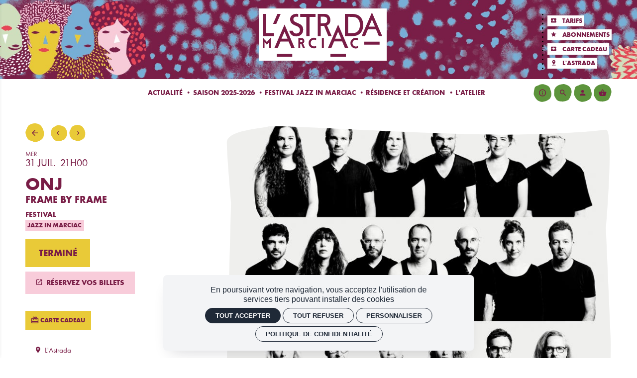

--- FILE ---
content_type: text/html; charset=utf-8
request_url: https://lastrada-marciac.fr/agenda/onj-frame-frame
body_size: 21825
content:
<!doctype html>
<html lang="fr" class="no-js html-site">
    <head>
        <meta charset="utf-8">

        <!--[if IE]><![endif]-->
<link rel="canonical" href="/agenda/onj-frame-frame" hreflang="fr" />
<link rel="shortlink" href="/node/6621" hreflang="fr" />
<meta name="description" content="Une plongée inédite dans le rock progressif des 70&#039;s

L’ONJ s’entoure des trois brillantes compositrices Airelle Besson, Sylvaine Hélary et Sarah Murcia pour une plongée inédite dans le rock progressif des années 70. De Pink Floyd à Genesis, en passant par King Crimson et Henry Cow, l’orchestre rend hommage à ces groupes mythiques dont les œuvres ont profondément marqué plusieurs générations.

Tirant son titre d’une composition du groupe britannique King Crimson, Frame by Frame se présente comme une relecture de morceaux de quelques-unes des figures emblématiques d’un genre musical né dans la fièvre de la fin des sixties : le rock progressif. Un rock qui s’affranchit de sa forme originelle pour innover dans ses rythmes, ses sonorités et son lyrisme, en puisant dans la musique orchestrale, les musiques traditionnelles et le jazz.

Ce courant et ses expérimentations entraînent vers des contrées toujours plus surprenantes et offrent un terrain de jeu idéal pour les solistes de l’orchestre, sur des arrangements signés Airelle Besson, Sylvaine Hélary, Sarah Murcia et Frédéric Maurin.  Avec sa nouvelle création, l’ONJ nous fait redécouvrir, sous ces quatre plumes singulières, les mondes imaginés par ces pionniers, en revisitant leurs œuvres à travers le prisme du grand orchestre.

«&amp;nbsp;Leurs musiques ont bercé notre enfance. Même si nos parcours nous ont conduits vers d’autres univers, ces groupes sont inscrits dans nos gènes musicaux.&amp;nbsp;» Frédéric Maurin, directeur artistique


" />
<meta property="og:locale" content="fr_FR" />
<meta property="og:type" content="website" />
<meta property="og:site_name" content="Astrada-Marciac" />
<meta property="og:url" content="https://lastrada-marciac.fr/agenda/onj-frame-frame" />
<meta property="og:title" content="ONJ" />
<meta property="og:description" content="mer. 31 juil. 21H00 / L&#039;Astrada" />
<meta property="og:image" content="https://lastrada-marciac.fr/sites/default/files/astradamarciac/styles/facebook_partage/public/ged/photo_onj_frame_by_frame_c_sylvain_gripoix_web_1.jpg?itok=qw61OHX-" />
<meta property="og:image:type" content="image/jpeg" />
<meta property="og:image:width" content="1200" />
<meta property="og:image:height" content="982" />
<meta property="twitter:card" content="summary" />
<meta property="twitter:site" content="Astrada-Marciac" />
<meta property="twitter:creator" content="Astrada-Marciac" />
<meta property="twitter:title" content="ONJ" />
<meta property="twitter:description" content="mer. 31 juil. 21H00 / L&#039;Astrada" />
<meta property="twitter:image" content="https://lastrada-marciac.fr/sites/default/files/astradamarciac/styles/facebook_partage/public/ged/photo_onj_frame_by_frame_c_sylvain_gripoix_web_1.jpg?itok=qw61OHX-" />
<script type="application/ld+json">{"@context":"http://schema.org","@type":"Event","name":"ONJ","inLanguage":"fr","startDate":"2024-07-31T21:00","endDate":"2024-07-31T21:00","eventAttendanceMode":"https://schema.org/OfflineEventAttendanceMode","location":{"@type":"Place","name":"Astrada-Marciac","address":"L'Astrada"},"image":["https://lastrada-marciac.fr/sites/default/files/astradamarciac/styles/facebook_partage/public/ged/photo_onj_frame_by_frame_c_sylvain_gripoix_web_1.jpg?itok=qw61OHX-"],"description":"Une plong\u00e9e in\u00e9dite dans le rock progressif des 70's\r\n\r\nL\u2019ONJ s\u2019entoure des trois brillantes compositrices Airelle Besson, Sylvaine H\u00e9lary et Sarah Murcia pour une plong\u00e9e in\u00e9dite dans le rock progressif des ann\u00e9es 70. De Pink Floyd \u00e0 Genesis, en passant par King Crimson et Henry Cow, l\u2019orchestre rend hommage \u00e0 ces groupes mythiques dont les \u0153uvres ont profond\u00e9ment marqu\u00e9 plusieurs g\u00e9n\u00e9rations.\r\n\r\nTirant son titre d\u2019une composition du groupe britannique King Crimson, Frame by Frame se pr\u00e9sente comme une relecture de morceaux de quelques-unes des figures embl\u00e9matiques d\u2019un genre musical n\u00e9 dans la fi\u00e8vre de la fin des sixties : le rock progressif. Un rock qui s\u2019affranchit de sa forme originelle pour innover dans ses rythmes, ses sonorit\u00e9s et son lyrisme, en puisant dans la musique orchestrale, les musiques traditionnelles et le jazz.\r\n\r\nCe courant et ses exp\u00e9rimentations entra\u00eenent vers des contr\u00e9es toujours plus surprenantes et offrent un terrain de jeu id\u00e9al pour les solistes de l\u2019orchestre, sur des arrangements sign\u00e9s Airelle Besson, Sylvaine H\u00e9lary, Sarah Murcia et Fr\u00e9d\u00e9ric Maurin. \u2028Avec sa nouvelle cr\u00e9ation, l\u2019ONJ nous fait red\u00e9couvrir, sous ces quatre plumes singuli\u00e8res, les mondes imagin\u00e9s par ces pionniers, en revisitant leurs \u0153uvres \u00e0 travers le prisme du grand orchestre.\r\n\r\n\u00ab&nbsp;Leurs musiques ont berc\u00e9 notre enfance. M\u00eame si nos parcours nous ont conduits vers d\u2019autres univers, ces groupes sont inscrits dans nos g\u00e8nes musicaux.&nbsp;\u00bb Fr\u00e9d\u00e9ric Maurin, directeur artistique\r\n\r\n\r\n","organizer":{"@type":"Organization","name":"L'Astrada","url":"https://lastrada-marciac.fr"}}</script>
<link rel="shortcut icon" href="https://lastrada-marciac.fr/sites/all/themes/t_astradamarciac/favicon.ico" />
<link rel="preload" href="https://billetterie.lastrada-marciac.fr/concorde/@customer" as="script" />


        <title>ONJ | Astrada-Marciac</title>
        <meta name="viewport" content="width=device-width, initial-scale=1.0">

        <!-- start Favicon -->
<link rel="apple-touch-icon" sizes="180x180" href="/sites/all/themes/t_astradamarciac/favicon/apple-touch-icon.png">
<link rel="icon" type="image/png" sizes="32x32" href="/sites/all/themes/t_astradamarciac/favicon/favicon-32x32.png">
<link rel="icon" type="image/png" sizes="16x16" href="/sites/all/themes/t_astradamarciac/favicon/favicon-16x16.png">
<link rel="manifest" href="/sites/all/themes/t_astradamarciac/favicon/site.webmanifest">
<link rel="mask-icon" href="/sites/all/themes/t_astradamarciac/favicon/safari-pinned-tab.svg" color="#5bbad5">
<link rel="shortcut icon" href="/sites/all/themes/t_astradamarciac/favicon/favicon.ico">
<meta name="msapplication-TileColor" content="#ffffff">
<meta name="msapplication-config" content="/sites/all/themes/t_astradamarciac/favicon/browserconfig.xml">
<meta name="theme-color" content="#ffffff">
<!-- finish Favicon -->


        <!-- Utilisé pour géré le thème de l'autre canal -->
				

        <link rel="stylesheet" href="/sites/default/files/astradamarciac/advagg_css/css__44F2xpAaqcZo0PJpndAdj4EXwUz2GhHYk_tRbpUAeRU__g4AVYfVebv87dnJDc0EoaXEsuMkpD2KM9VdbFrZyoh4__e6vr4ri2aTFSiY6MiG4bMJ5lwM_NLbo3aoW5N39wEKM.css" />


        <script src="/sites/all/themes/tssks/js/libs/modernizr-custom.js"></script>

        <!--[if IEMobile]>
            <meta http-equiv="cleartype" content="on">
        <![endif]-->

    </head>
    <body class="html not-front not-logged-in one-sidebar sidebar-first page-node page-node- page-node-6621 node-type-editorial  page-main-menu main-menu-cat1 no-colonne  page-main-menu main-menu-cat1 no-colonne-enfant anonymous-user  forme-evenement  level- user-offline i18n-fr cbp-spmenu-push " >

            

            <sonic-tickets-app storeUrl=https://billetterie.lastrada-marciac.fr token=eyJ0eXAiOiJKV1QiLCJhbGciOiJSUzI1NiJ9.eyJpc3MiOiJUb2tlbiBzaXRlIEFzdHJhZGEtTWFyY2lhYyIsImF1ZCI6Imxhc3RyYWRhLW1hcmNpYWMuZnIiLCJpYXQiOjE3MTQxNDIxMTMsInN1YiI6MCwiZXhwIjo0ODY5ODE5MzEzfQ.Hhq2Cou2u1ttMlie5v5dL1ftP1pracmaJpts3kx8R4ZYC_XZX5WYLOvhbcpRgwEUmOU-kjphGi7hDZxcGTlHGWbZ5jqZ1q3sEoGPxzvQ_h1fTzxcSYCeVdmz5mSMLaPCvcA85xPgKUwmrZWZ9QidGtPyjuogckK9hKkD-mw3e_A tokenProvider=https://billetterie.lastrada-marciac.fr/api/v2/token customRoutes={"cart":"\/panier","checkout":"\/panier#checkout","account":"\/mon-compte","event":"\/ticketing\/event\/:slug","agenda":"\/agenda","subscription":"\/configuration-abonnement","giftcards":"\/carte-cadeau"}  >
              

              
                    <a href="#website-main" class="sr-only sr-only-focusable btn-skip btn btn-default btn-block" aria-label="Aller au contenu principal">
                       Aller au contenu principal
                    </a>

                    
                    <div id="website-container" class="website-container clearfix">
                        <!-- ⚛ page.tpl.html -->
  <div class="u-visually-hidden">
    <svg xmlns="http://www.w3.org/2000/svg" width="640" height="907" viewBox="0 0 640 907" preserveAspectRatio="none"><title>a4</title><g id="liste-masks-a4"><path id="m_a4_1" d="M632.05,900.82c2-6,2.25-205,2.25-205l-8.25-363s12-305-2-303-101-24-114-24-449,30-449,30l-57-4,7,239L3.13,456.32s-4.08,419.5-2.08,431.5,162,19,162,19,262-5,292-7S630.05,906.82,632.05,900.82Z"/><path id="m_a4_2" d="M622,888.79c6-17,3-149,3-193v-402s-1-259-23-267-119-16-132-16-370,1-370,1l-90-8s-7,147-8,219-2,442,0,496-3,169-1,181,162,5,197,5c18.93,0,134-6.46,244-10.5C535.32,890.87,619.23,896.59,622,888.79Z"/><path id="m_a4_3" d="M627.88,890.16c-1-24,6-206,6-250v-388l-8-217s-147-31-160-31-350,15-378,21-81-9-84-2-4,205-3,241,2,401,4,455-5,166,7,182,271-7,271-7l227,7S628.33,901,627.88,890.16Z"/><path id="m_a4_4" d="M630.2,894.82s4-209,4-253v-388s4-192-8-206-76-4-135-6-289-37-332-27-139,37-148,45-11,170-10,206-2,383,0,437,1,204,1,204h195s254.05-.59,331-7C584.88,895.09,630.2,894.82,630.2,894.82Z"/><path id="m_a4_5" d="M633.5,904.72c2-6,2.25-205,2.25-205l-8.25-363s12-305-2-303-101-24-114-24-319,32-384,28-116,23-121,44,6,193,6,193l-12,278,2,345,84,8s340,0,370-2S631.5,910.72,633.5,904.72Z"/><path id="m_a4_6" d="M630.56,894.21c6-17-1-151-1-195v-402s19-256-3-264-123-29-136-29-330,13-378,20-107,17-107,17-4,67-5,139,10,459,12,513-7,195-5,207,207,4,207,4,170-6,198-6S627.81,902,630.56,894.21Z"/><path id="m_a4_7" d="M627.76,897c-1-24,6-206,6-250V259l-8-217S452-1.62,397.76,11c-129,30-326-3-326-3s-64-1-67,6-5,221-4,257,5,227,5,227l1,406h264l203.1,2.79S628.21,907.83,627.76,897Z"/><path id="m_a4_8" d="M630.5,871.44c-4-21,7-178,7-222s-3-396-3-396,3-152-9-166-43-27-102-29-134-31-239-39-274-19-276,18,7,160,7,160l-15,446s7,245,10,252,256-2,256-2,230,16,264,13S634.5,892.44,630.5,871.44Z"/><path id="m_a4_9" d="M629.5,904.05c7-9,8.25-209,8.25-209l-8.25-363s14-313,0-311-22,9-139,15-408-32-421-25-69,12-69,50,7,188,7,188l-7,504s7,147,15,151,177-9,177-9,236,6,266,4S622.5,913.05,629.5,904.05Z"/><path id="m_a4_10" d="M628.54,878c-4-21,9-185,9-229s-3-396-3-396,3-160-9-183-148-58-148-58l-346,3L8.54,37l7,160s-16,567-15,600,4,97,7,104,149-4,196-1,293,9,327,6S632.54,899,628.54,878Z"/><path id="m_a4_11" d="M618.7,880.06c10-25,11-136,11-180v-402s19-256-3-264-34-34-106-20-385,21-433,28-72,33-72,33-14,34-15,106,2,509,4,563,9,133,11,145,199,16,199,16,167-11,209-2S608.7,905.06,618.7,880.06Z"/><path id="m_a4_12" d="M635.71,883c-1-24,0-198,0-242V253l-8-217s-86-31-167-24-206,22-273,28-175,2-178,9-2,159-1,195-6,363-8,400,11,250,11,250,40,11,76,11,288,4,357,0S636.16,893.87,635.71,883Z"/></g></svg> <svg xmlns="http://www.w3.org/2000/svg" width="640" height="480" viewBox="0 0 640 480" preserveAspectRatio="none"><title>4x3</title><g id="liste-masks-4x3"><path id="m_4x3_1" d="M634.78,476.34c2-3.15,2.26-107.8,2.26-107.8l-8.28-191s12-160.43-2-159.38S525.31,5.57,512.25,5.57,61.31,21.35,61.31,21.35L4.07,19.24,11.1,145l-8,97.57s-4.09,220.66-2.09,227,162.7,10,162.7,10,263.14-2.63,293.27-3.68S632.77,479.5,634.78,476.34Z"/><path id="m_4x3_2" d="M624.67,470c6-8.95,3-78.38,3-101.52V157s-1-136.23-23.1-140.44S485.07,8.18,472,8.18s-371.6.53-371.6.53L10,4.5S3,81.82,2,119.7,0,352.19,2,380.6s-3,88.89-1,95.2,162.7,2.63,197.86,2.63c19,0,134.59-3.4,245-5.52C537.63,471.11,621.9,474.12,624.67,470Z"/><path id="m_4x3_3" d="M630.59,470.74c-1-12.63,6-108.36,6-131.51V135.14L628.58,21S480.94,4.69,467.89,4.69,116.37,12.58,88.25,15.74,6.9,11,3.89,14.69s-4,107.83-3,126.77,2,210.92,4,239.33-5,87.32,7,95.73,272.18-3.68,272.18-3.68l228,3.68S631,476.43,630.59,470.74Z"/><path id="m_4x3_4" d="M632.93,473.19s4-109.94,4-133.08V136s4-101-8-108.36-76.33-2.1-135.59-3.16S203.08,5,159.89,10.3,20.29,29.76,11.25,34s-11,89.42-10,108.36-2,201.46,0,229.86,1,107.31,1,107.31H198.05s255.15-.31,332.43-3.68C587.41,473.33,632.93,473.19,632.93,473.19Z"/><path id="m_4x3_5" d="M636.24,478.4c2-3.16,2.25-107.81,2.25-107.81l-8.28-191s12-160.44-2-159.38S526.76,7.62,513.71,7.62,193.33,24.45,128.05,22.35,11.55,34.45,6.53,45.49s6,101.52,6,101.52L.5,293.24l2,181.48,84.36,4.2s341.47,0,371.6-1.05S634.23,481.55,636.24,478.4Z"/><path id="m_4x3_6" d="M633.29,472.87c6-8.95-1-79.43-1-102.58V158.84s19.08-134.66-3-138.87S505.74,4.72,492.68,4.72,161.26,11.56,113.05,15.24,5.59,24.18,5.59,24.18s-4,35.24-5,73.12,10,241.43,12.06,269.84-7,102.57-5,108.88,207.9,2.11,207.9,2.11S386.22,475,414.34,475,630.52,477,633.29,472.87Z"/><path id="m_4x3_7" d="M630.47,474.34c-1-12.63,6-108.36,6-131.5V138.75l-8-114.15S454,1.66,399.48,8.3C269.92,24.08,72.07,6.72,72.07,6.72S7.79,6.19,4.78,9.87s-5,116.25-4,135.19,5,119.4,5,119.4L6.79,478H271.93l204,1.47S630.92,480,630.47,474.34Z"/><path id="m_4x3_8" d="M633.22,460.89c-4-11,7-93.63,7-116.77s-3-208.3-3-208.3,3-79.95-9-87.32S585,34.3,525.76,33.25s-134.58-16.31-240-20.52S10.54,2.74,8.53,22.2s7,84.16,7,84.16L.5,341s7,128.87,10,132.56,257.11-1.06,257.11-1.06,231,8.42,265.14,6.84S637.24,471.94,633.22,460.89Z"/><path id="m_4x3_9" d="M632.22,478c7-4.73,8.28-109.91,8.28-109.91l-8.28-191s14.06-164.64,0-163.59-22.1,4.73-139.6,7.89S82.85,4.64,69.8,8.32.5,14.63.5,34.62s7,98.89,7,98.89L.5,398.62s7,77.32,15.06,79.42,177.77-4.73,177.77-4.73,237,3.16,267.15,2.1S625.19,482.78,632.22,478Z"/><path id="m_4x3_10" d="M631.26,464.34c-4-11,9-97.31,9-120.45s-3-208.3-3-208.3,3-84.16-9-96.26S479.61,8.82,479.61,8.82L132.11,10.4,8.58,22l7,84.16S-.46,404.38.55,421.74s4,51,7,54.7,149.64-2.1,196.84-.53,294.27,4.74,328.42,3.16S635.28,475.39,631.26,464.34Z"/><path id="m_4x3_11" d="M621.37,465.43c10-13.15,11-71.54,11-94.68V159.29s19.08-134.66-3-138.86S595.26,2.54,523,9.91,136.28,21,88.08,24.63,15.76,42,15.76,42,1.7,59.88.7,97.75s2,267.74,4,296.14,9,70,11,76.27,199.86,8.42,199.86,8.42,167.73-5.79,209.91-1.05S611.33,478.58,621.37,465.43Z"/><path id="m_4x3_12" d="M638.45,467c-1-12.62,0-104.15,0-127.29V135.61l-8-114.15S544.05,5.16,462.7,8.84,255.81,20.41,188.52,23.57,12.76,24.62,9.75,28.3s-2,83.64-1,102.57-6,190.94-8,210.41,11.05,131.5,11.05,131.5,40.17,5.78,76.33,5.78,289.24,2.11,358.54,0S638.91,472.69,638.45,467Z"/></g></svg>
    <svg version="1.1" xmlns="http://www.w3.org/2000/svg" width="640" height="360" viewBox="0 0 640 360" preserveAspectRatio="none">
	<g id="liste-masks-16x9">
		<path id="m_16x9_1" d="M635,354.5c2-6,0-98,0-98l0.9-204c0,0,1.4-49-12.6-47S475.5,2.3,462.5,2.3S177.3,0.8,177.3,0.8L1.6,2.2
		c0,0,3.1,38.5,3.3,51.3c0.8,37-3.3,148-3.3,148s1.3,138.3,3.3,150.3s195.6,0.4,239-0.3c72.9-1.2,201.4,7,231.4,5
		S633,360.5,635,354.5z"/>
		<path id="m_16x9_2" d="M629.7,343.3c2-6,1.6-60.8,1.6-60.8s15.9-195.7-0.2-246.4C627.6,25,614.7,6.5,600.7,8.5S475.5,2.3,462.5,2.3
		S180.7,5.2,180.7,5.2L5.3,7.2c0,0-1,38.5-0.8,51.3c0.8,37,0.1,151.3,0.1,151.3S4,329.8,6,341.8s194.6,15.6,238,14.8
		c72.9-1.2,201.3,1.8,231.3-0.2S627.7,349.3,629.7,343.3z"/>
	</g>
</svg>

    <svg  version="1.1" xmlns="http://www.w3.org/2000/svg" viewbox="0 0 640 907">
    <defs>
        <linearGradient id="grad1" x1="0%" y1="0%" x2="0%" y2="100%">
            <stop offset="0%" stop-color="rgb(0,0,0)" stop-opacity="0" />
            <stop offset="100%" stop-color="rgb(0,0,0)" stop-opacity="0.5" />
        </linearGradient>
    </defs>
</svg>
    
<!-- FILTRE BICHROMIE -->
<div class="visuallyhidden" aria-hidden="true">
    <svg style="color-interpolation-filters:sRGB;"
    class=""
    id="duotone">
        <defs>
            <filter id="filter-bichro">
                <feColorMatrix type="matrix"
                values="1  0  0  0  0
                1  0  0  0  0
                1  0  0  0  0
                0  0  0  1  0" />
            </filter>
        </defs>
    </svg>
</div>
    

<script>

    //CONVERSION N&B EN DUOTONE
    function convertToDueTone(selector, color1, color2) {
        var matrix = document.querySelector(selector);
        var value = [];
            value = value.concat(
            [color1[0]/256 - color2[0]/256, 0, 0, 0, color2[0]/256]);
            value = value.concat(
            [color1[1]/256 - color2[1]/256, 0, 0, 0, color2[1]/256]);
            value = value.concat(
            [color1[2]/256 - color2[2]/256, 0, 0, 0, color2[2]/256]);
            value = value.concat([0, 0, 0, 1, 0]);
            matrix.setAttribute('values', value.join(' '));
    }

    //RGB EN TABLEAU Propre pour fonction
    function rgb2arr(str){
        var match = str.match(/rgba?\((\d{1,3}), ?(\d{1,3}), ?(\d{1,3})\)?(?:, ?(\d(?:\.\d?))\))?/);
        return match ? [ match[1], match[2], match[3] ] : [];
    }
    
    // Convertie les valeurs hexa en tableau pour fonction convertToDueTone
    function hex2arr(hex) {

        // Expand shorthand form (e.g. "03F") to full form (e.g. "0033FF")
        var shorthandRegex = /^#?([a-f\d])([a-f\d])([a-f\d])$/i;
        hex = hex.replace(shorthandRegex, function(m, r, g, b) {
            return r + r + g + g + b + b;
        });

        var result = /^#?([a-f\d]{2})([a-f\d]{2})([a-f\d]{2})$/i.exec(hex);
        return result ? [
            parseInt(result[1], 16),
            parseInt(result[2], 16),
            parseInt(result[3], 16)
        ] : [0,0,0];
    }

    // Teste si valeur retournée est hexa ou rgb, avant conversion en tableau
    function color2arr(variable) {

        var couleur = rootStyle.getPropertyValue(variable).replace(/\s/g, '');

        if (String(couleur).indexOf('rgb') > -1) {
            return rgb2arr( couleur );
        } else {
            return hex2arr( couleur );
        }
        
    }
    
    //DECLARATION DES COULEURS
    var rootStyle = getComputedStyle(document.body);

    var bichroColorLight = color2arr('--bichro-color-light');
    var bichroColorDark = color2arr('--bichro-color-dark');

    //APPLICATION DU SVG
    convertToDueTone('#filter-bichro feColorMatrix', bichroColorLight, bichroColorDark);

</script>

</div>

<div class="header-container">
    <div class="container-fluid">
        <!-- ** HEADER MOBILE ** -->
        <header
            id="website-header-mobile"
            class="website-header-mobile hidden-iframe hidden-print hidden-md hidden-lg"
        >
            <!-- bouton menu mobile -->
            <div class="mobile-bouton-container">
                <button
                    id="menu-mobile-bouton"
                    class="menu-mobile-bouton btn btn-icone btn-circle btn-invert"
                    aria-label="menu"
                >
                    <i class="zmdi zmdi-menu" aria-hidden="true"></i>
                </button>
            </div>

            <div class="website-logo mobile-logo">
                <a
                    href="/"
                    class="lien-logo"
                    aria-label="Accueil"
                >
                    <img
                        src="/sites/all/themes/t_astradamarciac/img/website-mobile-logo.svg"
                        alt="Astrada-Marciac"
                    />
                </a>
            </div>

            <div class="mobile-panier-container">
                <a
                    href="/panier"
                    aria-label="Voir mon panier"
                    class="btn btn-icone btn-circle btn-default tooltip-item btn-avec-indication btn-panier-mobile"
                    data-placement="bottom"
                    data-original-title="Voir mon panier"
                >
                    <sonic-cart-icon>
                        <i slot="icon" class="zmdi zmdi-shopping-basket"></i
                    ></sonic-cart-icon>
                </a>
            </div>
        </header>

        <!-- ** HEADER DESKTOP ** -->
        <header
            id="website-header"
            class="website-header hidden-iframe hidden-print hidden-xs hidden-sm"
        >
            <div class="header-row header-bg-container">
                <div class="header-bg"></div>
                <div class="header-left"></div>

                <div class="header-center">
                    <div class="website-logo desktop-logo">
                        <h1 class="m-0 p-0">
                            <a
                                href="/"
                                class="lien-logo"
                                aria-label="Accueil"
                            >
                                <img
                                    src="/sites/all/themes/t_astradamarciac/img/website-logo.svg"
                                    alt="Astrada-Marciac"
                                />
                            </a>
                        </h1>
                    </div>
                </div>

                <div class="header-right"><nav class="menu-haut">

            <div>
            <a href="/tarifs" title=""
                class=" menu-zmdi-ticket-star"
                target="_self"
                aria-label="Tarifs"><span class="menu-texte">Tarifs</span></a>
        </div>

        
        <div>
            <a href="/infos-pratiques/abonnez-vous" title=""
                class=" menu-zmdi-star"
                target="_self"
                aria-label="Abonnements"><span class="menu-texte">Abonnements</span></a>
        </div>

        
        <div>
            <a href="/carte-cadeau" title=""
                class=" menu-zmdi-ticket-star"
                target="_self"
                aria-label="Carte cadeau"><span class="menu-texte">Carte cadeau</span></a>
        </div>

        
        <div>
            <a href="/l-astrada" title=""
                class=" menu-zmdi-pin-drop"
                target="_self"
                aria-label="L'Astrada"><span class="menu-texte">L'Astrada</span></a>
        </div>

        
        <div>
            <a href="/infos-pratiques" title=""
                class=" menu-zmdi-info-outline hidden-menu-haut"
                target="_self"
                aria-label="Infos pratiques"><span class="menu-texte">Infos pratiques</span></a>
        </div>

        


</nav>

</div>
            </div>

            <div class="header-row">
                <div class="header-left"></div>

                <div class="header-center"><nav class="main-menu hidden-xs hidden-sm" >
            <a href="/actualite" data-menu="menu-depliant-0"
           class="cat0  no-children "
           target="_self"
           aria-label="Actualité"><span class="menu-texte">Actualité</span></a>
        <a href="/agenda" data-menu="menu-depliant-1"
           class="cat1 active has-children no-colonne"
           target="_self"
           aria-label="Saison 2025-2026"><span class="menu-texte">Saison 2025-2026</span></a>
        <a href="/festival-jazz-marciac" data-menu="menu-depliant-2"
           class="cat2  no-children "
           target="_self"
           aria-label="Festival Jazz In Marciac"><span class="menu-texte">Festival Jazz In Marciac</span></a>
        <a href="/residences-et-creation" data-menu="menu-depliant-3"
           class="cat3  no-children "
           target="_self"
           aria-label="Résidence et création"><span class="menu-texte">Résidence et création</span></a>
        <a href="/l-atelier" data-menu="menu-depliant-4"
           class="cat4  has-children "
           target="_self"
           aria-label="L'atelier"><span class="menu-texte">L'atelier</span></a>

</nav>



</div>

                <div class="header-right d-inline-flex">
                    <a
                        href="/infos-pratiques"
                        aria-label="Infos pratiques"
                        title="Infos pratiques"
                        data-placement="bottom"
                        class="mr-xxs tooltip-item btn btn-icone btn-circle btn-default"
                    >
                        <i class="zmdi zmdi-info-outline"></i>
                    </a>

                    <a
                        href="/rechercher"
                        aria-label="Rechercher"
                        title="Rechercher"
                        data-placement="bottom"
                        class="mr-xxs tooltip-item btn btn-icone btn-circle btn-default"
                    >
                        <i class="zmdi zmdi-search"></i>
                    </a>

                    <a
                        href="/mon-compte"
                        aria-label="Mon compte"
                        title="Mon compte"
                        data-placement="bottom"
                        class="mr-xxs tooltip-item btn btn-icone btn-circle btn-default"
                    >
                        <i class="zmdi zmdi-account"></i>
                    </a>

                    <sonic-cart-icon>
                    <a
                        href="/panier"
                        aria-label="Voir mon panier"
                        class="btn btn-icone btn-circle btn-default tooltip-item btn-avec-indication"
                        data-placement="bottom"
                        data-original-title="Voir mon panier"
                        slot="icon"
                    >
                            <i
                                class="zmdi zmdi-shopping-basket"
                            ></i
                        >
                    </a>
                    </sonic-cart-icon>
                </div>
            </div>

            
        </header>
    </div>
</div>

<div class="header-print visible-print" aria-hidden="true">
    <img src="/sites/all/themes/t_astradamarciac/img/website-logo.svg" alt="" />
</div>

<div id="lb-fullscreen-header" class="lb-fullscreen-header hidden-nwl" >
    <a href="/" class="image-link lb-fullscreen-logo" >
        <img src="/sites/all/themes/t_astradamarciac/img/website-logo-lb-fullscreen-logo.svg" alt="Astrada-Marciac" />
    </a>


    

        <a  href="/agenda/onj-frame-frame"
        aria-label="Retour"
        class="lb-fullscreen-header-accueil btn btn-link btn-sm ml-xs">
        <i class="zmdi zmdi-arrow-left zmdi-hc-lg"></i>
        <span class="btn-text  hidden-sm hidden-xs">Retour à l'évènement</span>
    </a>

        
    
        
    <div class="lb-fullscreen-btn-container">
        <a  href="/panier"
              class="btn-header-panier btn btn-link btn-sm btn-square tooltip-item  btn-avec-indication"
              data-placement="bottom"
              data-original-title="Voir mon panier">
            <sonic-cart-icon></sonic-cart-icon>
        </a>
        
        <a  href="/mon-compte"
            aria-label="Mon compte"
            class="btn-header-compte btn btn-link btn-sm btn-square tooltip-item  btn-avec-indication ml-xs"
            data-placement="bottom"
            data-original-title="Mon compte">
            <i class="zmdi zmdi-account zmdi-hc-lg"></i>
        </a>

    </div>
</div>




  <div id="website-content" class="website-content clearfix">
      <div class="container-fluid">

          <div id="sous-menu-container" class="sous-menu-container hidden-iframe hidden-xs hidden-sm hidden">
              <nav  class="sous-menu clearfix hidden-print">
    <ul>
                <li class="">
            <a href="/saison-2018-2019/archives" class=" " title="" target="_self">
                <span class="menu-texte">Archives</span>
            </a>
            
        </li>

    </ul>
</nav>


          </div>

          <div id="website-main" class="website-main">
              <div class="messages-container"></div> 

              <nav class="fil-ariane hidden-iframe hidden-print ">
	<ul class="breadcrumb">
    <li>
        <a href="/" title="Accueil" aria-label="Accueil">
            <i class="zmdi zmdi-home "></i>
        </a>
    </li>
        <li>
      <a href="/agenda" >
        Saison 2025-2026
      </a>
    </li>
    <li>
      <a href="/agenda/onj-frame-frame" >
        ONJ
      </a>
    </li>

  </ul>
</nav>


              

              <main>
                  <a name="website-main" tabindex="-1" aria-hidden="true"></a>

                  <div class="menu-compte-client-container">

                         

                         

                         

                         


                           <div class="region region-content">
    <!-- ⚛ node——evenement.tpl.html -->
<article
    id="node"
    class="node node-evt evenement has-body has-liste-liens no-liste-liens-internes has-edito-type no-dates-affichage has-ged-image no-ged-image-accueil no-titre-alternatif has-encadre no-ged-image-gallerie no-ged-video-gallerie no-ged-document no-dates has-uniquement-agenda no-geolocalisation has-type-galerie-photo has-cacher-image-illustration has-type-affichage-map has-type-affichage-docs no-theme no-type-affichage-videos no-lieu-affichage no-titre-liste-document no-texte-visionneuse no-type-affichage-liens no-titre-liste-liens-internes has-titre-liste-liens-externes no-titre-galerie-photos no-titre-galerie-video no-audio has-proteger-la-page no-class-specifique-sur-body no-alerte-billetterie no-artistes has-date-evenement no-duree has-evenement-facebook no-evenements no-ged-image-bandeau has-info-billetterie has-lien-vente-externe has-lieu no-montant-sur-place no-nid-billetterie has-organisateur no-recommandation no-salle has-sous-titre no-statut-evenement no-statut-place no-tarifs has-etiquettes has-type-evenement no-faq no-tags-evenement no-auteur no-complement-placement no-type-placement no-sur-titre no-type-de-projet no-acces-prive no-og-title no-og-description has-public no-gamme-de-tarif no-ged-image-strate-promo no-ged-image-strate-promo-mob no-lien-strate-promo has-saison no-date-fin has-at-this-location has-evenement-config-type no-id-event-billetterie no-id-multiseance no-id-sync has-nom-billetterie no-seance no-event-complement-de-date no-event-code-promo-actif no-event-type-placement-raw no-event-mise-en-vente-auto clearfix"
>
    <div class="messages-container"></div> 
    <div class="row row-flex">
        <div class="col-xs-12 col-md-4">
            <div class="node-preheader hidden-print mb-sm">
                
                <a
                    href="/agenda"
                    class="btn btn-sm btn-primary btn-circle btn-icone tooltip-item"
                    aria-label="Agenda"
                    title="Agenda"
                >
                    <div>
                        <i class="zmdi zmdi-arrow-left"></i>
                    </div>
                </a>
                

                    <div class="d-inline-block nav-elements hidden-print ml-xs">
                <span>
            <a href="/agenda/african-jazz-roots-simon-goubert-ablaye-cissoko-sophia-domancich-jean-philippe-viret-ibrahima-ibou-ndir" class="btn btn-xs-xs btn-primary btn-circle tooltip-item btn-icone btn-xs" title="Évènement précédent">
                <i class="zmdi zmdi-chevron-left mr-xxs"></i>
            </a>
        </span>



                <span>
            <a href="/agenda/une-oeuvre-un-vin-avec-frederic-maurin" class="btn btn-xs-xs btn-primary btn-circle tooltip-item btn-icone btn-xs" title="Évènement suivant">
                <i class="zmdi zmdi-chevron-right ml-xxs"></i>
            </a>
        </span>

    </div>

            </div>

            

            <header class="node-evenment-header mb-sm">
                <h2
                    class="node-artiste-time text-uppercase h3 font-weight-normal mb-sm d-flex flex-align-items-end"
                >
                                        <div>
                        <div class="evt-date-jour h6 font-weight-normal">
                            mer.
                        </div>
                        <span class="evt-date-num">
                            31
                        </span>
                        <span class="evt-date-mois">
                            juil.
                        </span>
                    </div>
                    

                                        <span class="evt-heure">21H00</span>

                </h2>

                

                

                <h1 class="node-evt-titre">
                    
                    ONJ
                    
                </h1>
                
                <h2 class="h3 text-uppercase">Frame by Frame</h2>


                <div class="mt-xs font-weight-bold text-uppercase">
                    

                                                            <span class="element-separe-slash">
                        <a
                            href="/agenda?filtre%5Bliste_evenements%5D%5Btype%5D=203&amp;filtre%5Bliste_evenements%5D%5Btag%5D="
                            class="tooltip-item"
                            title='Les évènements "Festival" '
                        >
                            Festival
                        </a>
                    </span>


                </div>

                <div
                    class="d-flex font-weight-bold text-uppercase flex-align-items-center"
                >
                    
                                        <span
                        class="mosaique-evt-statut node-etiquette-431 bg-success mr-xxs py-xxs px-xxs d-inline-flex"
                    >
                        Jazz in Marciac
                    </span>

                </div>
            </header>

            

            <div class="bt-container">
    <div class="bt-statut-container">
         <div class="bt-statut pointer-events-none statut-termine btn btn-lg btn-danger mb-xs">
    <div>
        <span class="btn-text">Terminé</span>
    </div>
</div>














    </div>
    


<div class="bt-externe-container">
    

    

        <div class="bt-externe-liens">
                <a
            href="https://indiv.themisweb.fr/0107/fEventChoiceIsMade.aspx?idstructure=0107&idevent=1172"
            target="_blank"
            class="btn-ajout-panier node-ajout-panier btn-ajout-panier-externe btn btn-default"
        >
            <i class="zmdi zmdi-open-in-new"></i>
            <span class="btn-text">Réservez vos billets</span>
        </a>

    </div>

</div>



</div>


            <div class="bt-btn-abonnement-container">
                
                                <a
                    href="/carte-cadeau"
                    class="bt-btn-carte-cadeau"
                >
                    <i class="zmdi zmdi-card-giftcard zmdi-hc-lg"></i>
                    <span class="btn-text">Carte cadeau</span>

                </a>
            </div>

            <div class="node-evt-infos">
                

                                <div class="node-evt-lieu-salle node-evt-infos-item">
                    <i
                        class="zmdi zmdi-pin zmdi-hc-fw node-evt-infos-item-icone"
                    ></i>
                    <div class="node-evt-infos-item-texte">
                        <span class="element-separe-tiret">
                                                        <span class="element-separe-slash"
                                >L'Astrada</span
                            >

                            
                        </span>
                        
                        
                    </div>
                </div>


                                <div class="node-evt-organisateur node-evt-infos-item">
                    <i class="zmdi zmdi-hc-fw node-evt-infos-item-icone"></i>
                    <div class="node-evt-infos-item-texte">
                        Organisateur : L'Astrada
                    </div>
                </div>


                

                                <div class="node-evt-info-supp node-evt-infos-item">
                    <i
                        class="zmdi zmdi-info zmdi-hc-fw node-evt-infos-item-icone"
                    ></i>
                    <div class="node-evt-infos-item-texte">
                        <strong>Tarif plein : 28 € • Tarif réduit : 22 €</strong>
                    </div>
                </div>


                                <a
                    target="_blank"
                    class=""
                    href="https://www.facebook.com/events/753873050217593"
                >
                    <i class="zmdi zmdi-facebook zmdi-hc-fw"></i>
                    <strong class="text-underline">
                        Évènement Facebook
                    </strong>
                </a>

            </div>
        </div>
        <div class="col-xs-12 col-md-8">
                        <div class="mb-lg">
                <figure class="node-evt-illustration img-container">
                    <img
                        src="[data-uri]
"
                        class="lazyload img-bg-default"
                        data-sizes="auto"
                        data-aspectratio="4/3"
                        data-srcset="https://lastrada-marciac.fr/sites/default/files/astradamarciac/styles/4x3_360/public/ged/photo_onj_frame_by_frame_c_sylvain_gripoix_web_1.jpg?itok=1d0g6Ybs 360w,
                                    https://lastrada-marciac.fr/sites/default/files/astradamarciac/styles/4x3_480/public/ged/photo_onj_frame_by_frame_c_sylvain_gripoix_web_1.jpg?itok=E4VsJJRt 480w,
                                    https://lastrada-marciac.fr/sites/default/files/astradamarciac/styles/4x3_640/public/ged/photo_onj_frame_by_frame_c_sylvain_gripoix_web_1.jpg?itok=Ks2r1OpN 640w,
                                    https://lastrada-marciac.fr/sites/default/files/astradamarciac/styles/4x3_800/public/ged/photo_onj_frame_by_frame_c_sylvain_gripoix_web_1.jpg?itok=PyhHUR-Z 800w,
                                    https://lastrada-marciac.fr/sites/default/files/astradamarciac/styles/4x3_1280/public/ged/photo_onj_frame_by_frame_c_sylvain_gripoix_web_1.jpg?itok=xJ2CUBLl 1280w"
                        alt=""
                    />
                    <noscript>
                        <img
                            src="https://lastrada-marciac.fr/sites/default/files/astradamarciac/styles/4x3_1280/public/ged/photo_onj_frame_by_frame_c_sylvain_gripoix_web_1.jpg?itok=xJ2CUBLl"
                            alt=""
                        />
                    </noscript>
                </figure>
                                <div class="illustration-credit">
                    © Sylvain Gripoix
                </div>

            </div>

        </div>
    </div>

    <div class="row">
        <div class="col-xs-12 col-md-7">
                        <div
                id="node-texte"
                class="node-texte clearfix text-max-width cke_editable mb-xl"
            >
                <p class="accroche"><strong>Une plongée inédite dans le rock progressif des 70's</strong></p>

<p>L’ONJ s’entoure des trois brillantes compositrices Airelle Besson, Sylvaine Hélary et Sarah Murcia pour une plongée inédite dans le rock progressif des années 70. De Pink Floyd à Genesis, en passant par King Crimson et Henry Cow, l’orchestre rend hommage à ces groupes mythiques dont les œuvres ont profondément marqué plusieurs générations.</p>

<p>Tirant son titre d’une composition du groupe britannique King Crimson, <em>Frame by Frame</em> se présente comme une relecture de morceaux de quelques-unes des figures emblématiques d’un genre musical né dans la fièvre de la fin des sixties : le rock progressif. Un rock qui s’affranchit de sa forme originelle pour innover dans ses rythmes, ses sonorités et son lyrisme, en puisant dans la musique orchestrale, les musiques traditionnelles et le jazz.</p>

<p>Ce courant et ses expérimentations entraînent vers des contrées toujours plus surprenantes et offrent un terrain de jeu idéal pour les solistes de l’orchestre, sur des arrangements signés Airelle Besson, Sylvaine Hélary, Sarah Murcia et Frédéric Maurin.  Avec sa nouvelle création, l’ONJ nous fait redécouvrir, sous ces quatre plumes singulières, les mondes imaginés par ces pionniers, en revisitant leurs œuvres à travers le prisme du grand orchestre.</p>

<p>«&nbsp;<em>Leurs musiques ont bercé notre enfance. Même si nos parcours nous ont conduits vers d’autres univers, ces groupes sont inscrits dans nos gènes musicaux.</em>&nbsp;» <strong>Frédéric Maurin</strong>, directeur artistique</p>

<p class="rtecenter"><iframe allow="accelerometer; autoplay; clipboard-write; encrypted-media; gyroscope; picture-in-picture; web-share" allowfullscreen="" frameborder="0" height="315" src="https://www.youtube.com/embed/mPxUA99TvGA?si=xay3mPK1gCuzX6Nm" title="YouTube video player" width="560"></iframe></p>

            </div>

        </div>
        <div class="col-xs-12 col-md-5 pull-right clear-right">
            

            









                <div class="cke_editable encadre encadre-aside clearfix ">
        <p class="encadre rtecenter"><strong>Airelle Besson, Sylvaine Hélary, Sarah Murcia, Frédéric Maurin </strong><br />
Arrangements<br />
<br />
<strong>Quentin Coppalle </strong><br />
flûte, flûte alto, piccolo<br />
<strong>Catherine Delaunay </strong><br />
clarinette, cor de basset<br />
<strong>Jean-Michel Couchet</strong><br />
saxophones alto et soprano, clarinette basse<br />
<strong>Fabien Debellefontaine </strong><br />
saxophone ténor, clarinette<br />
<strong>Fabien Norbert,&nbsp;Sylvain Bardiau </strong><br />
trompette, bugle<br />
<strong>Mathilde Fèvre, Astrid Yamada</strong><br />
cor<br />
<strong>Daniel Zimmermann, Jessica Simon </strong><br />
trombone<br />
<strong>Fanny Meteier</strong><br />
tuba<br />
<strong>Frédéric Maurin </strong><br />
guitare électrique, direction<br />
<strong>Bruno Ruder </strong><br />
fender rhodes, synthétiseur<br />
<strong>Stéphan Caracci</strong><br />
vibraphone, marimba, percussions, synthétiseur<br />
<strong>Sarah Murcia </strong><br />
contrebasse, synthétiseur, voix<br />
<strong>Rafaël Koerner </strong><br />
batterie</p>

<p class="rtecenter"><iframe allow="accelerometer; autoplay; clipboard-write; encrypted-media; gyroscope; picture-in-picture; web-share" allowfullscreen="" frameborder="0" height="315" src="https://www.youtube.com/embed/FIWxEBatbRk?si=aklZAZ7OkcZwlunN" title="YouTube video player" width="560"></iframe></p>

    </div>


            



        </div>
        <!-- <div class="col-xs-12 col-md-7"> -->
        <div class="node-content-bottom hidden-iframe col-xs-12 col-lg-10">
            

            <!--
:: TPL identique à themes\tssks\html\node_block\node-galerie-video-ged-slider-description.tpl.html
:: video-slider-container en col-xs-12
:: et description en hidden
 -->





            <!--
:: TPL identique à themes\tssks\html\node_block\node-galerie-video-ged-slider.tpl.html
:: video-slider-container en col-xs-12 col-md-8
:: et description not .hidden
 -->




            

            

            

            

            

            

            
            <div class="node-liens-externes ">
           <h3 class="titre-bloc">
       La presse en parle !
        </h3>

   <div class="vue-mini">
              <div class="liste-mini-item-container">
           <a href="https://www.francetvinfo.fr/culture/musique/rock/frame-by-frame-quand-l-orchestre-national-de-jazz-revisite-des-joyaux-du-rock-progressif-des-annees-70_5591790.html"
              target="_blank"
              class="liste-mini-item"
              aria-label="France Info : &quot;quand l'Orchestre national de jazz revisite des joyaux du rock progressif des années 70 &quot;"
           >
               <i class="zmdi zmdi-arrow-right-top"></i>
               <div class="liste-mini-titre">
                 France Info : "quand l'Orchestre national de jazz revisite des joyaux du rock progressif des années 70 "
               </div>
           </a>
       </div>

   </div>
</div>


            

            
        </div>
    </div>

    

    <div class="hors-container"></div>

    

    
</article>


  </div>


                     </div>
              </main>

          </div>
      </div>
  </div>

  <div id="js-zone-prefooter"></div>
<footer id="website-footer" class="website-footer hidden-iframe hidden-print">

    <div class="container-fluid text-center">
        
        <div id="js-zone-footer"></div>

        


        
<div class="strate-boutons hidden-sm hidden-xs ">
    <div class="row row-flex flex-align-items-center ">
        
        <div class="col-xs-12 col-md-8  col-lg-9">
            <div class="menu-btn-xxl">

                <a  href="/infos-pratiques/abonnez-vous" 
                    class="btn-etiquette-container is-xxl">
                    <span class="btn-icone btn btn-circle btn-default">
                        <i class="zmdi zmdi-ticket-star"></i>
                    </span>
                    <div class="btn-etiquette">
                        Abonnez-vous !
                    </div>
                </a>

                <a  href="/infos-pratiques" 
                    class="btn-etiquette-container is-xxl">
                    <span class="btn-icone btn btn-circle btn-default">
                        <i class="zmdi zmdi-info-outline"></i>
                    </span>
                    <div class="btn-etiquette">
                        Infos pratiques
                    </div>
                </a>

                <a  href="/l-apostrophe" 
                    class="btn-etiquette-container is-xxl">
                    <span class="btn-icone btn btn-circle btn-default">
                        <i class="zmdi zmdi-coffee"></i>
                    </span>
                    <div class="btn-etiquette">
                        L'Apostrophe
                    </div>
                </a>

                <a  href="/l-astrada" 
                    class="btn-etiquette-container is-xxl">

                    <span class="btn-icone btn btn-circle btn-default">
                        <i class="zmdi zmdi-pin-drop"></i>
                    </span>
                    <div class="btn-etiquette">
                        L'Astrada
                    </div>
                </a>
            </div>

        </div>
        
        <div class="col-xs-12 col-md-4  col-lg-3">

            <div class="menu-social  ">
                    
                <a  target="_blank"
                    class="btn-etiquette-container mx-xxs"
                    href="https://www.facebook.com/lastrada.marciac/"  rel="noopener noreferrer"
                    aria-label="Facebook">
                    <span class="btn-icone btn btn-circle btn-default">
                        <i class="zmdi zmdi-facebook"></i>
                    </span>
                    <div class="btn-etiquette is-inline">
                        Facebook
                    </div>
                </a>
            
                <a  target="_blank"
                    class="btn-etiquette-container mx-xxs"
                    href="https://www.instagram.com/lastrada.marciac/" rel="noopener noreferrer"
                    aria-label="Instagram">
                    <span class="btn-icone btn btn-circle btn-default">
                        <i class="zmdi zmdi-instagram"></i>
                    </span>
                    <div class="btn-etiquette is-inline">
                        Instagram
                    </div>
                </a>

                <a  target="_blank"
                    class="btn-etiquette-container mx-xxs"
                    href="https://www.linkedin.com/company/l-astrada-marciac" rel="noopener noreferrer"
                    aria-label="Linkedin">
                    <span class="btn-icone btn btn-circle btn-default">
                        <i class="zmdi zmdi-linkedin"></i>
                    </span>
                    <div class="btn-etiquette is-inline">
                        Linkedin
                    </div>
                </a>
                
                <a  target="_blank"
                    class="btn-etiquette-container mx-xxs"
                    href="https://www.youtube.com/channel/UCssNkWJCr1usiCCokzzBypw" rel="noopener noreferrer"
                    aria-label="Instagram">
                    <span class="btn-icone btn btn-circle btn-default">
                        <i class="zmdi zmdi-youtube-play"></i>
                    </span>
                    <div class="btn-etiquette is-inline">
                        Youtube
                    </div>
                </a>
<!-- 
                <a  target="_blank"
                    class="btn-etiquette-container mx-xxs"
                    href="https://twitter.com/LastradaMarciac" rel="noopener noreferrer"
                    aria-label="Twitter">
                    <span class="btn-icone btn btn-circle btn-default">
                        <i class="zmdi zmdi-twitter"></i>
                    </span>
                    <div class="btn-etiquette is-inline">
                        Twitter
                    </div>
                </a> -->

                <a  
                    class="btn-etiquette-container mx-xxs"
                    href="/newsletter" rel="noopener noreferrer"
                    aria-label="Newsletters">
                    <span class="btn-icone btn btn-circle btn-default">
                        <i class="zmdi zmdi-mail-send"></i>
                    </span>
                    <div class="btn-etiquette is-inline">
                        Newsletter
                    </div>
                </a>

                <a  
                    class="btn-etiquette-container mx-xxs"
                    href="/infos-pratiques/contactez-nous" rel="noopener noreferrer"
                    aria-label="Contact">
                    <span class="btn-icone btn btn-circle btn-default">
                        <i class="zmdi zmdi-email"></i>
                    </span>
                    <div class="btn-etiquette is-inline">
                        Contact
                    </div>
                </a>

                <a   class="btn-etiquette-container mx-xxs"
                    href="/les-amis-de-l-astrada" rel="noopener noreferrer"
                    aria-label="Les amis de l'Astrada">
                    <span class="btn-icone btn btn-circle btn-default">
                        <i class="zmdi zmdi-favorite"></i>
                    </span>
                    <div class="btn-etiquette is-inline">
                        Les amis de l'Astrada
                    </div>
                </a>

            </div>
        
        </div>
        

    </div>
</div>
        
        <div class="logos-partenaires-container hidden-not-front">
    <div class="logos-partenaires-titre">Partenaires</div>

    <div class="logos-partenaires-texte">L’Astrada Marciac, scène conventionnée d’intérêt national « Art en territoire - Jazz », est un établissement public de coopération culturelle à caractère industriel et commercial dont les membres sont l’Etat, la Région Occitanie, le Département du Gers et la Communauté de Communes Bastides et Vallons du Gers.</div>

    <div class="logos-partenaires">
        <a href="http://www.culture.gouv.fr/Regions" target="_blank" class="logo-partenaire">
            <img src="[data-uri]" class="lazyload" data-expand="1000" data-srcset="/sites/all/themes/t_astradamarciac/img/partenaires/logo_00_ter.png?v=02" alt="Logo Ministère de la Culture" />
            <noscript>
                <img src="/sites/all/themes/t_astradamarciac/img/partenaires/logo_00_bis.png?v=02" alt="Logo Ministère de la Culture" />
            </noscript>
        </a>
        <a href="https://www.laregion.fr/" target="_blank" class="logo-partenaire">
            <img src="[data-uri]" class="lazyload" data-expand="1000" data-srcset="/sites/all/themes/t_astradamarciac/img/partenaires/logo_01.png" alt="Logo Région Occitanie" />
            <noscript>
                <img src="/sites/all/themes/t_astradamarciac/img/partenaires/logo_01.png" alt="Logo Région Occitanie" />
            </noscript>
        </a>
        <a href="http://www.gers.fr/" target="_blank" class="logo-partenaire">
            <img src="[data-uri]" class="lazyload" data-expand="1000" data-srcset="/sites/all/themes/t_astradamarciac/img/partenaires/logo_02.png" alt="Logo département du Gers" />
            <noscript>
                <img src="/sites/all/themes/t_astradamarciac/img/partenaires/logo_02.png" alt="Logo département du Gers" />
            </noscript>
        </a>
        <a href="http://www.ccbvg.fr/CCBVG/" target="_blank" class="logo-partenaire">
            <img src="[data-uri]" class="lazyload" data-expand="1000" data-srcset="/sites/all/themes/t_astradamarciac/img/partenaires/logo_03.png" alt="Logo CCBVG" />
            <noscript>
                <img src="/sites/all/themes/t_astradamarciac/img/partenaires/logo_03.png" alt="Logo CCBVG" />
            </noscript>
        </a>
        <a href="http://www.jazzinmarciac.com/" target="_blank" class="logo-partenaire">
            <img src="[data-uri]" class="lazyload" data-expand="1000" data-srcset="/sites/all/themes/t_astradamarciac/img/partenaires/logo_04.png" alt="Logo Jazz in Marciac" />
            <noscript>
                <img src="/sites/all/themes/t_astradamarciac/img/partenaires/logo_04.png" alt="Logo Jazz in Marciac" />
            </noscript>
        </a>
        <a href="https://www.maif.fr/" target="_blank" class="logo-partenaire">
            <img src="[data-uri]" class="lazyload" data-expand="1000" data-srcset="/sites/all/themes/t_astradamarciac/img/partenaires/logo_15.png" alt="Logo MAIF" />
            <noscript>
                <img src="/sites/all/themes/t_astradamarciac/img/partenaires/logo_15.png" alt="Logo MAIF" />
            </noscript>
        </a>
        <a href="https://www.fondsmaifpourleducation.fr/" target="_blank" class="logo-partenaire">
            <img src="[data-uri]" class="lazyload" data-expand="1000" data-srcset="/sites/all/themes/t_astradamarciac/img/partenaires/logo_32.png?v=1" alt="Logo fonds maif pour l'éducation" />
            <noscript>
                <img src="/sites/all/themes/t_astradamarciac/img/partenaires/logo_32.png?v=1" alt="Logo fonds maif pour l'éducation" />
            </noscript>
        </a>
        <a href="http://www.copieprivee.org/" target="_blank" class="logo-partenaire">
            <img src="[data-uri]" class="lazyload" data-expand="1000" data-srcset="/sites/all/themes/t_astradamarciac/img/partenaires/logo_13.png" alt="Logo Copie privée" />
            <noscript>
                <img src="/sites/all/themes/t_astradamarciac/img/partenaires/logo_13.png" alt="Logo Copie privée" />
            </noscript>
        </a>
        <a href="https://www.avis.fr/" target="_blank" class="logo-partenaire">
            <img src="[data-uri]" class="lazyload" data-expand="1000" data-srcset="/sites/all/themes/t_astradamarciac/img/partenaires/logo_29.png" alt="Logo Avis" />
            <noscript>
                <img src="/sites/all/themes/t_astradamarciac/img/partenaires/logo_29.png" alt="Logo Avis" />
            </noscript>
        </a>
        <!-- <a href="https://www.cheops.fr/fr" target="_blank" class="logo-partenaire">
            <img
            src="[data-uri]"
            class="lazyload"
            data-expand="1000"
            data-srcset="/sites/all/themes/t_astradamarciac/img/partenaires/logo_08.png"
            alt="Logo Cheops technology"  />
            <noscript>
                <img src="/sites/all/themes/t_astradamarciac/img/partenaires/logo_08.png" alt="Logo Cheops technology"  />
            </noscript>
        </a> -->
        <a href="https://www.plaimont.com/" target="_blank" class="logo-partenaire">
            <img src="[data-uri]" class="lazyload" data-expand="1000" data-srcset="/sites/all/themes/t_astradamarciac/img/partenaires/logo_16.png" alt="Logo Plaimont" />
            <noscript>
                <img src="/sites/all/themes/t_astradamarciac/img/partenaires/logo_16.png" alt="Logo Plaimont" />
            </noscript>
        </a>
        <a href="https://cnm.fr/" target="_blank" class="logo-partenaire">
            <img src="[data-uri]" class="lazyload" data-expand="1000" data-srcset="/sites/all/themes/t_astradamarciac/img/partenaires/logo_14_v2.png" alt="Logo CNV" />
            <noscript>
                <img src="/sites/all/themes/t_astradamarciac/img/partenaires/logo_14_v2.png" alt="Logo CNM" />
            </noscript>
        </a>
        <a href="https://www.sacem.fr/" target="_blank" class="logo-partenaire">
            <img src="[data-uri]" class="lazyload" data-expand="1000" data-srcset="/sites/all/themes/t_astradamarciac/img/partenaires/logo_12.png" alt="Logo Sacem" />
            <noscript>
                <img src="/sites/all/themes/t_astradamarciac/img/partenaires/logo_12.png" alt="Logo Sacem" />
            </noscript>
        </a>
        <!-- <a href="https://www.francemusique.fr/" target="_blank" class="logo-partenaire">
            <img
            src="[data-uri]"
            class="lazyload"
            data-expand="1000"
            data-srcset="/sites/all/themes/t_astradamarciac/img/partenaires/logo_17.png?v=02"
            alt="Logo France musique"  />
            <noscript>
                <img src="/sites/all/themes/t_astradamarciac/img/partenaires/logo_17.png?v=02" alt="Logo France musique"  />
            </noscript>
        </a> -->
        <a href="https://www.telerama.fr/" target="_blank" class="logo-partenaire">
            <img src="[data-uri]" class="lazyload" data-expand="1000" data-srcset="/sites/all/themes/t_astradamarciac/img/partenaires/logo_18.png" alt="Logo Télérama" />
            <noscript>
                <img src="/sites/all/themes/t_astradamarciac/img/partenaires/logo_18.png" alt="Logo Télérama" />
            </noscript>
        </a>

        <a href="https://www.facebook.com/jazznewsparis/" target="_blank" class="logo-partenaire">
            <img src="[data-uri]" class="lazyload" data-expand="1000" data-srcset="/sites/all/themes/t_astradamarciac/img/partenaires/logo_24.png" alt="Logo Télérama" />
            <noscript>
                <img src="/sites/all/themes/t_astradamarciac/img/partenaires/logo_24.png" alt="Logo Jazz news" />
            </noscript>
        </a>
        <a href="https://www.onda.fr/" target="_blank" class="logo-partenaire">
            <img src="[data-uri]" class="lazyload" data-expand="1000" data-srcset="/sites/all/themes/t_astradamarciac/img/partenaires/logo_23_ter.png?v=2025" alt="Logo ONDA" />
            <noscript>
                <img src="/sites/all/themes/t_astradamarciac/img/partenaires/logo_23_ter.png?v=2025" alt="Logo Onda" />
            </noscript>
        </a>
        <a href="https://pass.culture.fr/" target="_blank" class="logo-partenaire">
            <img src="[data-uri]" class="lazyload" data-expand="1000" data-srcset="/sites/all/themes/t_astradamarciac/img/partenaires/logo_21.png" alt="Logo Télérama" />
            <noscript>
                <img src="/sites/all/themes/t_astradamarciac/img/partenaires/logo_21.png" alt="Logo Pass Culture" />
            </noscript>
        </a>
        <a href="https://www.jmfrance.org/" target="_blank" class="logo-partenaire">
            <img src="[data-uri]" class="lazyload" data-expand="1000" data-srcset="/sites/all/themes/t_astradamarciac/img/partenaires/logo_22.png" alt="Logo Télérama" />
            <noscript>
                <img src="/sites/all/themes/t_astradamarciac/img/partenaires/logo_22.png" alt="Logo JM France" />
            </noscript>
        </a>
        <span class="logo-partenaire">
            <img src="[data-uri]" class="lazyload" data-expand="1000" data-srcset="/sites/all/themes/t_astradamarciac/img/partenaires/logo_25.png" alt="Logo Télérama" />
            <noscript>
                <img src="/sites/all/themes/t_astradamarciac/img/partenaires/logo_25.png" alt="Logo Astrada Marciac" />
            </noscript>
        </span>
        <a href="https://occijazz.fr/" target="_blank" class="logo-partenaire">
            <img src="[data-uri]" class="lazyload" data-expand="1000" data-srcset="/sites/all/themes/t_astradamarciac/img/partenaires/logo_26.png" alt="Logo Télérama" />
            <noscript>
                <img src="/sites/all/themes/t_astradamarciac/img/partenaires/logo_26.png" alt="occijazz" />
            </noscript>
        </a>
        <a href="https://www.pianosparisot.com/" target="_blank" class="logo-partenaire">
            <img src="[data-uri]" class="lazyload" data-expand="1000" data-srcset="/sites/all/themes/t_astradamarciac/img/partenaires/logo_parisot.png" alt="pianos parisot" />
            <noscript>
                <img src="/sites/all/themes/t_astradamarciac/img/partenaires/logo_parisot.png" alt="pianos parisot" />
            </noscript>
        </a>
        <a href="https://www.addagers.fr/" target="_blank" class="logo-partenaire">
            <img src="[data-uri]" class="lazyload" data-expand="1000" data-srcset="/sites/all/themes/t_astradamarciac/img/partenaires/logo_27.png" alt="ADDA GERS" />
            <noscript>
                <img src="/sites/all/themes/t_astradamarciac/img/partenaires/logo_27.png" alt="ADDA GERS" />
            </noscript>
        </a>
        <a href="https://ajc-jazz.eu/" target="_blank" class="logo-partenaire">
            <img src="[data-uri]" class="lazyload" data-expand="1000" data-srcset="/sites/all/themes/t_astradamarciac/img/partenaires/logo_28.png" alt="ajc-jazz" />
            <noscript>
                <img src="/sites/all/themes/t_astradamarciac/img/partenaires/logo_28.png" alt="ajc-jazz" />
            </noscript>
        </a>
        <a href="https://federation-octopus.org/" target="_blank" class="logo-partenaire">
            <img src="[data-uri]" class="lazyload" data-expand="1000" data-srcset="/sites/all/themes/t_astradamarciac/img/partenaires/logo_30.png" alt="Logo Federation Octopus" />
            <noscript>
                <img src="/sites/all/themes/t_astradamarciac/img/partenaires/logo_30.png" alt="Logo Federation Octopus" />
            </noscript>
        </a>

        <figure class="mx-auto" style="max-width: 35rem">
            <img src="[data-uri]" class="lazyload" data-expand="1000" data-srcset="/sites/all/themes/t_astradamarciac/img/partenaires/banner-logos.png" alt="Logo Sacem" />
            <noscript>
                <img src="/sites/all/themes/t_astradamarciac/img/partenaires/banner-logos.png" alt="Logo Gers" />
            </noscript>
        </figure>

        
    </div>

    <a href="/l-espace-mecenes" class="btn-sm btn btn-dark mt-sm">
        <i class="zmdi zmdi-arrow-right mr-xs"></i>
        <span>Soutenez-nous !</span>
    </a>

    <figure class="text-center mt-lg">
        <a href="https://www.telerama.fr/" target="_blank" class="banniere-footer">
            <img src="/sites/all/themes/t_astradamarciac/img/banniere_telerama-xs.jpg?v=03" class="banniere-footer-xs" alt="Télérama" />
            <img src="/sites/all/themes/t_astradamarciac/img/banniere_telerama.jpg?v=03" class="banniere-footer-lg" alt="Télérama" />
        </a>
    </figure>
</div>


        <nav class="menu-prefooter  text-uppercase" >
        <div class="element-separe-point d-inline-block">
        <a href="/presse"
        title=""
        class="hover-bg   ls"
        target="_self">Presse</a>
    </div>
    <div class="element-separe-point d-inline-block">
        <a href="/l-espace-mecenes"
        title=""
        class="hover-bg   ls"
        target="_self">Espace mécènes</a>
    </div>

</nav>



        <p class="footer-adresse">

    Scène conventionnée {
        <a href="https://goo.gl/maps/FpKhz9QCqyP2"
        target="_blank"
        class="tooltip-item  d-inline-block"
        data-placement="top" data-html="true"
        title="<i class='zmdi zmdi-pin'></i> Google Maps"
        aria-label="Google maps">
            53, Chemin de Ronde - 32230 Marciac
        </a>
        •
        <a href="tel:+33964473229"
        target="_blank"
         class="tooltip-item d-inline-block"
        data-placement="top" data-html="true"
        title="<i class='zmdi zmdi-phone'></i> Appeler" 
        aria-label="Appeler">
            09 64 47 32 29
        </a>
    }

</p>


        <nav class="menu-footer" >

        <div class="element-separe-petit-point d-inline-block">
        <a href="/plan-du-site"
           aria-label="Plan du site"
           class=" menu-mobile-hidden hover-bg"
           target="_self">Plan du site</a>
    </div>

        
    <div class="element-separe-petit-point d-inline-block">
        <a href="/politique-de-confidentialite"
           aria-label="Politique de confidentialité"
           class="  hover-bg"
           target="_self">Politique de confidentialité</a>
    </div>

        
    <div class="element-separe-petit-point d-inline-block">
        <a href="https://billetterie.lastrada-marciac.fr/sites/default/files/la_billetterie/cgv/CGV%C2%A0L%27Astrada%C2%A0MAJ%2027%2002%2025.pdf"
           aria-label="CGV"
           class="  hover-bg"
           target="_self">CGV</a>
    </div>

        
    <div class="element-separe-petit-point d-inline-block">
        <a href="/mentions-legales"
           aria-label="Mentions légales"
           class="  hover-bg"
           target="_self">Mentions légales</a>
    </div>

        
    <div class="element-separe-petit-point d-inline-block">
        <a href="/"
           aria-label="Gestion des cookies"
           class=" handleRgpdCookie hover-bg"
           target="_self">Gestion des cookies</a>
    </div>

        
    <div class="element-separe-petit-point d-inline-block">
        <a href="/retrouver-vos-commandes"
           aria-label="Retrouver vos commandes"
           class="  hover-bg"
           target="_self">Retrouver vos commandes</a>
    </div>

        
    <div class="element-separe-petit-point d-inline-block">
        <a href="/j-ai-un-code-promo"
           aria-label="J'ai un code promo"
           class="  hover-bg"
           target="_self">J'ai un code promo</a>
    </div>

        
    <div class="element-separe-petit-point d-inline-block">
        <a href="/retrouver-vos-commandes-0"
           aria-label="Retrouver vos commandes"
           class="  hover-bg"
           target="_self">Retrouver vos commandes</a>
    </div>

        


</nav>



    </div>

    <div class="u-visually-hidden">
        <img src="/sites/all/themes/t_astradamarciac/img/masks/a4-1.svg" alt="" />
        <img src="/sites/all/themes/t_astradamarciac/img/masks/a4-2.svg" alt="" />
        <img src="/sites/all/themes/t_astradamarciac/img/masks/a4-3.svg" alt="" />
        <img src="/sites/all/themes/t_astradamarciac/img/masks/a4-4.svg" alt="" />
        <img src="/sites/all/themes/t_astradamarciac/img/masks/a4-5.svg" alt="" />
        <img src="/sites/all/themes/t_astradamarciac/img/masks/a4-6.svg" alt="" />
        <img src="/sites/all/themes/t_astradamarciac/img/masks/a4-7.svg" alt="" />
        <img src="/sites/all/themes/t_astradamarciac/img/masks/a4-8.svg" alt="" />
        <img src="/sites/all/themes/t_astradamarciac/img/masks/a4-9.svg" alt="" />
        <img src="/sites/all/themes/t_astradamarciac/img/masks/a4-10.svg" alt="" />
        <img src="/sites/all/themes/t_astradamarciac/img/masks/a4-11.svg" alt="" />
        <img src="/sites/all/themes/t_astradamarciac/img/masks/a4-12.svg" alt="" />
    </div>


</footer>




<div class="overlay-mobile"></div>

<div id="menu-mobile-container" class="menu-mobile-container cbp-spmenu cbp-spmenu-vertical cbp-spmenu-left hidden-iframe hidden-print" >

    <nav class="menu-mobile menu-mobile-lien-compte-container">
        
        <a href="/mon-compte" class="menu-mobile-1-lien menu-mobile-lien-compte">
            <i class="zmdi zmdi-hc-2x zmdi-account-circle"></i> <span class="menu-texte font-weight-bold">Mon compte</span>
        </a>
        
    </nav>

        <nav  class="menu-mobile clearfix menu-mobile-footer-main-menu ">
        <ul>
                        <li class=" rub-  menu-mobile-1">
                <div class="menu-mobile-deplier">
                    <a href="/actualite" class="  menu-mobile-1-lien" aria-label="Actualité">
                        <span class="menu-texte">Actualité</span>
                    </a>
                    <button class="deplier-bouton hidden-no-js" aria-label="Afficher/masquer sous navigation" title="Afficher/masquer sous navigation">
                        <i class="zmdi zmdi-minus" aria-hidden="true"></i>
                        <i class="zmdi zmdi-plus" aria-hidden="true"></i>
                    </button>
                </div>
                
            </li>
            <li class=" rub-no-colonne active menu-mobile-1">
                <div class="menu-mobile-deplier">
                    <a href="/agenda" class="active no-colonne menu-mobile-1-lien" aria-label="Saison 2025-2026">
                        <span class="menu-texte">Saison 2025-2026</span>
                    </a>
                    <button class="deplier-bouton hidden-no-js" aria-label="Afficher/masquer sous navigation" title="Afficher/masquer sous navigation">
                        <i class="zmdi zmdi-minus" aria-hidden="true"></i>
                        <i class="zmdi zmdi-plus" aria-hidden="true"></i>
                    </button>
                </div>
                                <ul class="visible-no-js">
                                        <li class="menu-mobile-2 ">
                        <a href="/saison-2018-2019/archives"  class="  menu-mobile-2-lien" aria-label="Archives">
                            <span class="menu-texte">Archives</span>
                        </a>
                        
                    </li>

                </ul>

            </li>
            <li class=" rub-  menu-mobile-1">
                <div class="menu-mobile-deplier">
                    <a href="/festival-jazz-marciac" class="  menu-mobile-1-lien" aria-label="Festival Jazz In Marciac">
                        <span class="menu-texte">Festival Jazz In Marciac</span>
                    </a>
                    <button class="deplier-bouton hidden-no-js" aria-label="Afficher/masquer sous navigation" title="Afficher/masquer sous navigation">
                        <i class="zmdi zmdi-minus" aria-hidden="true"></i>
                        <i class="zmdi zmdi-plus" aria-hidden="true"></i>
                    </button>
                </div>
                
            </li>
            <li class=" rub-  menu-mobile-1">
                <div class="menu-mobile-deplier">
                    <a href="/residences-et-creation" class="  menu-mobile-1-lien" aria-label="Résidence et création">
                        <span class="menu-texte">Résidence et création</span>
                    </a>
                    <button class="deplier-bouton hidden-no-js" aria-label="Afficher/masquer sous navigation" title="Afficher/masquer sous navigation">
                        <i class="zmdi zmdi-minus" aria-hidden="true"></i>
                        <i class="zmdi zmdi-plus" aria-hidden="true"></i>
                    </button>
                </div>
                
            </li>
            <li class=" rub-  menu-mobile-1">
                <div class="menu-mobile-deplier">
                    <a href="/l-atelier" class="  menu-mobile-1-lien" aria-label="L'atelier">
                        <span class="menu-texte">L'atelier</span>
                    </a>
                    <button class="deplier-bouton hidden-no-js" aria-label="Afficher/masquer sous navigation" title="Afficher/masquer sous navigation">
                        <i class="zmdi zmdi-minus" aria-hidden="true"></i>
                        <i class="zmdi zmdi-plus" aria-hidden="true"></i>
                    </button>
                </div>
                                <ul class="visible-no-js">
                                        <li class="menu-mobile-2 ">
                        <a href="/l-atelier/education-artistique-et-culturelle"  class="  menu-mobile-2-lien" aria-label="Éducation et Action culturelle">
                            <span class="menu-texte">Éducation et Action culturelle</span>
                        </a>
                                                <ul>
                                                        <li class="menu-mobile-3">
                                <a href="/l-atelier/education-et-action-culturelle/initiation-la-musique-et-au-jazz" class="  menu-mobile-3-lien" aria-label="INITIATION À LA MUSIQUE JAZZ">
                                    <span class="menu-texte">INITIATION À LA MUSIQUE JAZZ</span>
                                </a>
                            </li>
                            <li class="menu-mobile-3">
                                <a href="/l-atelier/education-et-action-culturelle/la-compagnie-carre-blanc-va-l-ecole" class="  menu-mobile-3-lien" aria-label="Circollections vont à l'école">
                                    <span class="menu-texte">Circollections vont à l'école</span>
                                </a>
                            </li>
                            <li class="menu-mobile-3">
                                <a href="/l-atelier/education-et-action-culturelle/les-fabriques-musique-0" class="  menu-mobile-3-lien" aria-label="LES FABRIQUES À MUSIQUE">
                                    <span class="menu-texte">LES FABRIQUES À MUSIQUE</span>
                                </a>
                            </li>
                            <li class="menu-mobile-3">
                                <a href="/l-atelier/education-et-action-culturelle/rencontres-ateliers" class="  menu-mobile-3-lien" aria-label="RENCONTRES &amp; ATELIERS">
                                    <span class="menu-texte">RENCONTRES & ATELIERS</span>
                                </a>
                            </li>

                        </ul>

                    </li>
                    <li class="menu-mobile-2 ">
                        <a href="/l-atelier/compositrice-associee"  class="  menu-mobile-2-lien" aria-label="LEÏLA MARTIAL">
                            <span class="menu-texte">LEÏLA MARTIAL</span>
                        </a>
                        
                    </li>
                    <li class="menu-mobile-2 ">
                        <a href="/l-atelier/stage-jazz-d-ete"  class="  menu-mobile-2-lien" aria-label="Stages jazz">
                            <span class="menu-texte">Stages jazz</span>
                        </a>
                        
                    </li>
                    <li class="menu-mobile-2 ">
                        <a href="/l-atelier/tap-dance"  class="  menu-mobile-2-lien" aria-label="Stage de Tap Dance">
                            <span class="menu-texte">Stage de Tap Dance</span>
                        </a>
                        
                    </li>

                </ul>

            </li>

        </ul>
    </nav>
    <nav  class="menu-mobile clearfix menu-mobile-footer-menu-haut ">
        <ul>
                        <li class=" rub-menu-zmdi-ticket-star  menu-mobile-1">
                <div class="menu-mobile-deplier">
                    <a href="/tarifs" class=" menu-zmdi-ticket-star menu-mobile-1-lien" aria-label="Tarifs">
                        <span class="menu-texte">Tarifs</span>
                    </a>
                    <button class="deplier-bouton hidden-no-js" aria-label="Afficher/masquer sous navigation" title="Afficher/masquer sous navigation">
                        <i class="zmdi zmdi-minus" aria-hidden="true"></i>
                        <i class="zmdi zmdi-plus" aria-hidden="true"></i>
                    </button>
                </div>
                
            </li>
            <li class=" rub-menu-zmdi-star  menu-mobile-1">
                <div class="menu-mobile-deplier">
                    <a href="/infos-pratiques/abonnez-vous" class=" menu-zmdi-star menu-mobile-1-lien" aria-label="Abonnements">
                        <span class="menu-texte">Abonnements</span>
                    </a>
                    <button class="deplier-bouton hidden-no-js" aria-label="Afficher/masquer sous navigation" title="Afficher/masquer sous navigation">
                        <i class="zmdi zmdi-minus" aria-hidden="true"></i>
                        <i class="zmdi zmdi-plus" aria-hidden="true"></i>
                    </button>
                </div>
                                <ul class="visible-no-js">
                                        <li class="menu-mobile-2 ">
                        <a href="/abonnements/abonnement-quartet"  class="  menu-mobile-2-lien" aria-label="Abonnement QUARTET">
                            <span class="menu-texte">Abonnement QUARTET</span>
                        </a>
                        
                    </li>
                    <li class="menu-mobile-2 ">
                        <a href="/abonnements/abonnement-all-stars"  class="  menu-mobile-2-lien" aria-label="Abonnement  ALL STARS">
                            <span class="menu-texte">Abonnement  ALL STARS</span>
                        </a>
                        
                    </li>
                    <li class="menu-mobile-2 ">
                        <a href="/abonnements/abonnement-attractive-astrada"  class="  menu-mobile-2-lien" aria-label="Abonnement  ATTRACTIVE ASTRADA">
                            <span class="menu-texte">Abonnement  ATTRACTIVE ASTRADA</span>
                        </a>
                        
                    </li>

                </ul>

            </li>
            <li class=" rub-menu-zmdi-ticket-star  menu-mobile-1">
                <div class="menu-mobile-deplier">
                    <a href="/carte-cadeau" class=" menu-zmdi-ticket-star menu-mobile-1-lien" aria-label="Carte cadeau">
                        <span class="menu-texte">Carte cadeau</span>
                    </a>
                    <button class="deplier-bouton hidden-no-js" aria-label="Afficher/masquer sous navigation" title="Afficher/masquer sous navigation">
                        <i class="zmdi zmdi-minus" aria-hidden="true"></i>
                        <i class="zmdi zmdi-plus" aria-hidden="true"></i>
                    </button>
                </div>
                
            </li>
            <li class=" rub-menu-zmdi-pin-drop  menu-mobile-1">
                <div class="menu-mobile-deplier">
                    <a href="/l-astrada" class=" menu-zmdi-pin-drop menu-mobile-1-lien" aria-label="L'Astrada">
                        <span class="menu-texte">L'Astrada</span>
                    </a>
                    <button class="deplier-bouton hidden-no-js" aria-label="Afficher/masquer sous navigation" title="Afficher/masquer sous navigation">
                        <i class="zmdi zmdi-minus" aria-hidden="true"></i>
                        <i class="zmdi zmdi-plus" aria-hidden="true"></i>
                    </button>
                </div>
                                <ul class="visible-no-js">
                                        <li class="menu-mobile-2 ">
                        <a href="/l-astrada/le-projet"  class="  menu-mobile-2-lien" aria-label="Le projet">
                            <span class="menu-texte">Le projet</span>
                        </a>
                        
                    </li>
                    <li class="menu-mobile-2 ">
                        <a href="/l-astrada/l-equipe"  class="  menu-mobile-2-lien" aria-label="Équipe">
                            <span class="menu-texte">Équipe</span>
                        </a>
                        
                    </li>
                    <li class="menu-mobile-2 ">
                        <a href="/l-astrada/location-de-salle"  class="  menu-mobile-2-lien" aria-label="Événementiel">
                            <span class="menu-texte">Événementiel</span>
                        </a>
                        
                    </li>
                    <li class="menu-mobile-2 ">
                        <a href="/l-astrada/historique"  class="  menu-mobile-2-lien" aria-label="Historique">
                            <span class="menu-texte">Historique</span>
                        </a>
                        
                    </li>
                    <li class="menu-mobile-2 ">
                        <a href="/l-astrada/l-astrada-au-fil-des-saison"  class="  menu-mobile-2-lien" aria-label="L'Astrada au fil des saison">
                            <span class="menu-texte">L'Astrada au fil des saison</span>
                        </a>
                        
                    </li>
                    <li class="menu-mobile-2 ">
                        <a href="/l-astrada/l-astrada-dit-stop-aux-violences-sexistes-et-sexuelles"  class="  menu-mobile-2-lien" aria-label="L'ASTRADA DIT STOP AUX VIOLENCES SEXISTES ET SEXUELLES">
                            <span class="menu-texte">L'ASTRADA DIT STOP AUX VIOLENCES SEXISTES ET SEXUELLES</span>
                        </a>
                        
                    </li>

                </ul>

            </li>
            <li class=" rub-menu-zmdi-info-outline hidden-menu-haut  menu-mobile-1">
                <div class="menu-mobile-deplier">
                    <a href="/infos-pratiques" class=" menu-zmdi-info-outline hidden-menu-haut menu-mobile-1-lien" aria-label="Infos pratiques">
                        <span class="menu-texte">Infos pratiques</span>
                    </a>
                    <button class="deplier-bouton hidden-no-js" aria-label="Afficher/masquer sous navigation" title="Afficher/masquer sous navigation">
                        <i class="zmdi zmdi-minus" aria-hidden="true"></i>
                        <i class="zmdi zmdi-plus" aria-hidden="true"></i>
                    </button>
                </div>
                                <ul class="visible-no-js">
                                        <li class="menu-mobile-2 ">
                        <a href="/infos-pratiques/contactez-nous"  class="  menu-mobile-2-lien" aria-label="Nous contacter">
                            <span class="menu-texte">Nous contacter</span>
                        </a>
                        
                    </li>
                    <li class="menu-mobile-2 ">
                        <a href="/infos-pratiques/venir"  class="  menu-mobile-2-lien" aria-label="Venir">
                            <span class="menu-texte">Venir</span>
                        </a>
                        
                    </li>
                    <li class="menu-mobile-2 ">
                        <a href="/infos-pratiques/accessibilite"  class="  menu-mobile-2-lien" aria-label="Accessibilité">
                            <span class="menu-texte">Accessibilité</span>
                        </a>
                        
                    </li>
                    <li class="menu-mobile-2 ">
                        <a href="/infos-pratiques/pass-culture"  class="  menu-mobile-2-lien" aria-label="Le Pass Culture">
                            <span class="menu-texte">Le Pass Culture</span>
                        </a>
                        
                    </li>
                    <li class="menu-mobile-2 ">
                        <a href="/infos-pratiques/pass-culture-32"  class="  menu-mobile-2-lien" aria-label="Pass’Culture32">
                            <span class="menu-texte">Pass’Culture32</span>
                        </a>
                        
                    </li>
                    <li class="menu-mobile-2 ">
                        <a href="/infos-pratiques/conditions-generales-de-vente"  class="  menu-mobile-2-lien" aria-label="Les condition généales de vente">
                            <span class="menu-texte">Les condition généales de vente</span>
                        </a>
                        
                    </li>
                    <li class="menu-mobile-2 ">
                        <a href="/abonnements/abonnement-quartet"  class="  menu-mobile-2-lien" aria-label="Abonnement QUARTET">
                            <span class="menu-texte">Abonnement QUARTET</span>
                        </a>
                        
                    </li>
                    <li class="menu-mobile-2 ">
                        <a href="/abonnements/abonnement-all-stars"  class="  menu-mobile-2-lien" aria-label="Abonnement  ALL STARS">
                            <span class="menu-texte">Abonnement  ALL STARS</span>
                        </a>
                        
                    </li>
                    <li class="menu-mobile-2 ">
                        <a href="/abonnements/abonnement-attractive-astrada"  class="  menu-mobile-2-lien" aria-label="Abonnement  ATTRACTIVE ASTRADA">
                            <span class="menu-texte">Abonnement  ATTRACTIVE ASTRADA</span>
                        </a>
                        
                    </li>

                </ul>
                <ul class="visible-no-js">
                                        <li class="menu-mobile-2 ">
                        <a href="/infos-pratiques/abonnez-vous"  class=" menu-zmdi-ticket-star menu-mobile-2-lien" aria-label="Abonnements">
                            <span class="menu-texte">Abonnements</span>
                        </a>
                        
                    </li>

                </ul>

            </li>

        </ul>
    </nav>
    <nav  class="menu-mobile clearfix menu-mobile-footer-menu-prefooter ">
        <ul>
                        <li class=" rub-  menu-mobile-1">
                <div class="menu-mobile-deplier">
                    <a href="/presse" class="  menu-mobile-1-lien" aria-label="Presse">
                        <span class="menu-texte">Presse</span>
                    </a>
                    <button class="deplier-bouton hidden-no-js" aria-label="Afficher/masquer sous navigation" title="Afficher/masquer sous navigation">
                        <i class="zmdi zmdi-minus" aria-hidden="true"></i>
                        <i class="zmdi zmdi-plus" aria-hidden="true"></i>
                    </button>
                </div>
                
            </li>
            <li class=" rub-  menu-mobile-1">
                <div class="menu-mobile-deplier">
                    <a href="/l-espace-mecenes" class="  menu-mobile-1-lien" aria-label="Espace mécènes">
                        <span class="menu-texte">Espace mécènes</span>
                    </a>
                    <button class="deplier-bouton hidden-no-js" aria-label="Afficher/masquer sous navigation" title="Afficher/masquer sous navigation">
                        <i class="zmdi zmdi-minus" aria-hidden="true"></i>
                        <i class="zmdi zmdi-plus" aria-hidden="true"></i>
                    </button>
                </div>
                
            </li>

        </ul>
    </nav>
    <nav  class="menu-mobile clearfix menu-mobile-footer-menu-footer ">
        <ul>
                        <li class=" rub-menu-mobile-hidden  menu-mobile-1">
                <div class="menu-mobile-deplier">
                    <a href="/plan-du-site" class=" menu-mobile-hidden menu-mobile-1-lien" aria-label="Plan du site">
                        <span class="menu-texte">Plan du site</span>
                    </a>
                    <button class="deplier-bouton hidden-no-js" aria-label="Afficher/masquer sous navigation" title="Afficher/masquer sous navigation">
                        <i class="zmdi zmdi-minus" aria-hidden="true"></i>
                        <i class="zmdi zmdi-plus" aria-hidden="true"></i>
                    </button>
                </div>
                
            </li>
            <li class=" rub-  menu-mobile-1">
                <div class="menu-mobile-deplier">
                    <a href="/politique-de-confidentialite" class="  menu-mobile-1-lien" aria-label="Politique de confidentialité">
                        <span class="menu-texte">Politique de confidentialité</span>
                    </a>
                    <button class="deplier-bouton hidden-no-js" aria-label="Afficher/masquer sous navigation" title="Afficher/masquer sous navigation">
                        <i class="zmdi zmdi-minus" aria-hidden="true"></i>
                        <i class="zmdi zmdi-plus" aria-hidden="true"></i>
                    </button>
                </div>
                
            </li>
            <li class=" rub-  menu-mobile-1">
                <div class="menu-mobile-deplier">
                    <a href="https://billetterie.lastrada-marciac.fr/sites/default/files/la_billetterie/cgv/CGV%C2%A0L%27Astrada%C2%A0MAJ%2027%2002%2025.pdf" class="  menu-mobile-1-lien" aria-label="CGV">
                        <span class="menu-texte">CGV</span>
                    </a>
                    <button class="deplier-bouton hidden-no-js" aria-label="Afficher/masquer sous navigation" title="Afficher/masquer sous navigation">
                        <i class="zmdi zmdi-minus" aria-hidden="true"></i>
                        <i class="zmdi zmdi-plus" aria-hidden="true"></i>
                    </button>
                </div>
                
            </li>
            <li class=" rub-  menu-mobile-1">
                <div class="menu-mobile-deplier">
                    <a href="/mentions-legales" class="  menu-mobile-1-lien" aria-label="Mentions légales">
                        <span class="menu-texte">Mentions légales</span>
                    </a>
                    <button class="deplier-bouton hidden-no-js" aria-label="Afficher/masquer sous navigation" title="Afficher/masquer sous navigation">
                        <i class="zmdi zmdi-minus" aria-hidden="true"></i>
                        <i class="zmdi zmdi-plus" aria-hidden="true"></i>
                    </button>
                </div>
                
            </li>
            <li class=" rub-handleRgpdCookie  menu-mobile-1">
                <div class="menu-mobile-deplier">
                    <a href="/" class=" handleRgpdCookie menu-mobile-1-lien" aria-label="Gestion des cookies">
                        <span class="menu-texte">Gestion des cookies</span>
                    </a>
                    <button class="deplier-bouton hidden-no-js" aria-label="Afficher/masquer sous navigation" title="Afficher/masquer sous navigation">
                        <i class="zmdi zmdi-minus" aria-hidden="true"></i>
                        <i class="zmdi zmdi-plus" aria-hidden="true"></i>
                    </button>
                </div>
                
            </li>
            <li class=" rub-  menu-mobile-1">
                <div class="menu-mobile-deplier">
                    <a href="/retrouver-vos-commandes" class="  menu-mobile-1-lien" aria-label="Retrouver vos commandes">
                        <span class="menu-texte">Retrouver vos commandes</span>
                    </a>
                    <button class="deplier-bouton hidden-no-js" aria-label="Afficher/masquer sous navigation" title="Afficher/masquer sous navigation">
                        <i class="zmdi zmdi-minus" aria-hidden="true"></i>
                        <i class="zmdi zmdi-plus" aria-hidden="true"></i>
                    </button>
                </div>
                
            </li>
            <li class=" rub-  menu-mobile-1">
                <div class="menu-mobile-deplier">
                    <a href="/j-ai-un-code-promo" class="  menu-mobile-1-lien" aria-label="J'ai un code promo">
                        <span class="menu-texte">J'ai un code promo</span>
                    </a>
                    <button class="deplier-bouton hidden-no-js" aria-label="Afficher/masquer sous navigation" title="Afficher/masquer sous navigation">
                        <i class="zmdi zmdi-minus" aria-hidden="true"></i>
                        <i class="zmdi zmdi-plus" aria-hidden="true"></i>
                    </button>
                </div>
                
            </li>
            <li class=" rub-  menu-mobile-1">
                <div class="menu-mobile-deplier">
                    <a href="/retrouver-vos-commandes-0" class="  menu-mobile-1-lien" aria-label="Retrouver vos commandes">
                        <span class="menu-texte">Retrouver vos commandes</span>
                    </a>
                    <button class="deplier-bouton hidden-no-js" aria-label="Afficher/masquer sous navigation" title="Afficher/masquer sous navigation">
                        <i class="zmdi zmdi-minus" aria-hidden="true"></i>
                        <i class="zmdi zmdi-plus" aria-hidden="true"></i>
                    </button>
                </div>
                
            </li>

        </ul>
    </nav>


    <form class="recherche-mobile clearfix" action="/rechercher" method="get" accept-charset="UTF-8" >
    <div class="input-group">
        <label for="mobilesearch" class="sr-only">
            Rechercher
        </label>
        <input 
            id="mobilesearch"
            placeholder="Rechercher"
            type="text" name="keys" value=""
            size="18" maxlength="255" class="form-control" />

        <span class="input-group-btn">
            <button type="submit" value="Recherche" title="Recherche" class="btn btn-square btn-default recherche-bouton" >
                <i class="zmdi zmdi-search zmdi-hc-lg" aria-hidden="true"></i>
                <span class="sr-only">Rechercher</span>
            </button>
        </span>
    </div>
</form>


    <nav class="menu-mobile menu-mobile-inline menu-mobile-social text-center">
    <a target="_blank" href="https://www.facebook.com/lastrada.marciac/"  aria-label="Facebook" rel="noopener noreferrer">
        <i class="zmdi zmdi-facebook "></i>
    </a>
    <a target="_blank" href="https://www.instagram.com/lastrada.marciac/"  aria-label="Instagram"  rel="noopener noreferrer">
        <i class="zmdi zmdi-instagram "></i>
    </a>
    <a target="_blank" href="https://www.linkedin.com/company/l-astrada-marciac" aria-label="Linkedin" rel="noopener noreferrer">
        <i class="zmdi zmdi-linkedin "></i>
    </a>
    <a target="_blank" href="https://www.youtube.com/channel/UCssNkWJCr1usiCCokzzBypw"  aria-label="Youtube"  rel="noopener noreferrer">
        <i class="zmdi zmdi-youtube-play "></i>
    </a>
</nav>

    


</div>


<div class="pswp" tabindex="-1" role="dialog" aria-hidden="true">
    <div class="pswp__bg"></div>
    <div class="pswp__scroll-wrap">
        <div class="pswp__container">
            <div class="pswp__item"></div>
            <div class="pswp__item"></div>
            <div class="pswp__item"></div>
        </div>

        <div class="pswp__ui pswp__ui--hidden">

            <div class="pswp__top-bar">

                <div class="pswp__counter"></div>
                <button class="pswp__button pswp__button--close" title="Close (Esc)"></button>
                <button class="pswp__button pswp__button--share" title="Share"></button>
                <button class="pswp__button pswp__button--fs" title="Toggle fullscreen"></button>
                <button class="pswp__button pswp__button--zoom" title="Zoom in/out"></button>
                <div class="pswp__preloader">
                    <div class="pswp__preloader__icn">
                      <div class="pswp__preloader__cut">
                        <div class="pswp__preloader__donut"></div>
                      </div>
                    </div>
                </div>
            </div>

            <div class="pswp__share-modal pswp__share-modal--hidden pswp__single-tap">
                <div class="pswp__share-tooltip"></div>
            </div>

            <button class="pswp__button pswp__button--arrow--left" title="Previous (arrow left)">
            </button>

            <button class="pswp__button pswp__button--arrow--right" title="Next (arrow right)">
            </button>

            <div class="pswp__caption">
                <div class="pswp__caption__center"></div>
            </div>

        </div>

    </div>

</div>




  

                    </div>
                    <button
    id="retour-haut" class="retour-haut hidden-iframe hidden-print" aria-hidden="true"
    tabindex="-1">
</button>


                    <script src="/sites/default/files/astradamarciac/advagg_js/js__byjqpkj4n7q8QYe1BMz2kyRdYfb46pB-VBkpiPTDwQ0__9JUm1_teutMNuPIEebWFox-Eg0wdT8zBBITKlVlQzOU__e6vr4ri2aTFSiY6MiG4bMJ5lwM_NLbo3aoW5N39wEKM.js"></script>
<script src="https://billetterie.lastrada-marciac.fr/concorde/@customer"></script>
<script src="/sites/default/files/astradamarciac/advagg_js/js__c66JHrXTAl2Bzvn_bNK6YMEBoAV5otCuxiM9rB1eGDw__YwJLxkycy9WSsgjCZpXN-DjoxcI67nxfRwPrtM67OX4__e6vr4ri2aTFSiY6MiG4bMJ5lwM_NLbo3aoW5N39wEKM.js"></script>
<script>
<!--//--><![CDATA[//><!--
jQuery(document).ajaxComplete(function(a,b,c){Drupal.behaviors.ssks.onAjaxComplete();Drupal.behaviors.ssks_core.onAjaxComplete();Drupal.behaviors.ssks_select.onAjaxComplete();Drupal.behaviors.ssks_photoswipe.onAjaxComplete();Drupal.behaviors.ssks_modaal.onAjaxComplete();});
//--><!]]>
</script>
<script src="/sites/default/files/astradamarciac/advagg_js/js__6p1oZxLulVhNItSECw_dBvpWvjV7nieSlPBMcEyePJw__nEr9r5sPRTSn5WVoV9OJyHpy_zZvhd6cTBPX0motvTQ__e6vr4ri2aTFSiY6MiG4bMJ5lwM_NLbo3aoW5N39wEKM.js"></script>
<script>
<!--//--><![CDATA[//><!--
jQuery(document).ready(function () { jQuery(".js-bts-lieu-seance").addClass("d-none"); });
//--><!]]>
</script>
<script src="//cdn.embedly.com/widgets/platform.js"></script>
<script src="/sites/default/files/astradamarciac/advagg_js/js__V_pr8U3Yl7tYAH2scgjC03hb72GntBzRy_esy29Nu5U__BHOT252rk5ZzueEFzcL-crEr5FB5tm2TEGfh-fFBGMk__e6vr4ri2aTFSiY6MiG4bMJ5lwM_NLbo3aoW5N39wEKM.js"></script>
<script>
<!--//--><![CDATA[//><!--
var tarteaucitronForceLanguage = 'fr'
//--><!]]>
</script>
<script>
<!--//--><![CDATA[//><!--
var tarteaucitronForceCDN = '/sites/all/modules/ssks_rgpd/js/tarteaucitron/'
//--><!]]>
</script>
<script src="/sites/default/files/astradamarciac/advagg_js/js__WcbQp-o9PdycIwxf9PEPP8sEl-ss565RaR9G8MkfK4Q__PFhou-ezVV279BJCYR0YyKKOz_Wyyeu8FHA_HmoDVOU__e6vr4ri2aTFSiY6MiG4bMJ5lwM_NLbo3aoW5N39wEKM.js"></script>
<script>
<!--//--><![CDATA[//><!--
jQuery.extend(Drupal.settings,{"basePath":"\/","pathPrefix":"","setHasJsCookie":0,"jqueryUpdate":{"migrateMute":true,"migrateTrace":false},"ajaxPageState":{"theme":"t_astradamarciac","theme_token":"3XRvmOyJr0rcvjPksQ-hZYCZbwN0VraihLUtlpAAW8M","jquery_version":"3.7.1","jquery_version_token":"o8CpQPNRpTvMVmzBZqaFyFzGvXk1tB9nQeQNEgyBa7M","css":{"modules\/system\/system.base.css":1,"sites\/all\/modules\/ckeditor\/css\/ckeditor.css":1,"sites\/all\/modules\/ctools\/css\/ctools.css":1,"sites\/all\/modules\/date\/date_api\/date.css":1,"sites\/all\/modules\/ssks\/css\/ckeditor.css":1,"sites\/all\/modules\/ssks_rgpd\/css\/ssks_rgpd.css":1,"sites\/all\/modules\/ssks_trad\/css\/ssks_trad.css":1,"sites\/all\/themes\/tssks\/css\/font-awesome.css":1,"sites\/all\/themes\/tssks\/css\/flickity.min.css":1,"sites\/all\/themes\/tssks\/css\/flickity-fade.css":1,"sites\/all\/themes\/tssks\/css\/modaal.min.css":1,"sites\/all\/themes\/tssks\/css\/photoswipe.css":1,"sites\/all\/themes\/tssks\/css\/default-skin.css":1,"sites\/all\/themes\/t_astradamarciac\/css\/bootstrap.css":1,"sites\/all\/themes\/tssks\/css\/ssks-admin\/admin-toolbar.css":1,"sites\/all\/themes\/tssks\/css\/main.css":1},"js":{"sites\/all\/modules\/tag1d7es_jquery_update\/replace\/jquery\/3.7.1\/jquery.min.js":1,"sites\/all\/modules\/tag1d7es_jquery_update\/js\/jquery_migrate.js":1,"sites\/all\/modules\/tag1d7es_jquery_update\/replace\/jquery-migrate\/3\/jquery-migrate.min.js":1,"misc\/jquery-extend-3.4.0.js":1,"misc\/jquery-html-prefilter-3.5.0-backport.js":1,"misc\/jquery.once.js":1,"misc\/drupal.js":1,"sites\/all\/modules\/tag1d7es_jquery_update\/js\/jquery_browser.js":1,"sites\/all\/modules\/tag1d7es_jquery_update\/replace\/ui\/external\/jquery.cookie.js":1,"sites\/all\/modules\/tag1d7es_jquery_update\/replace\/jquery.form\/4\/jquery.form.min.js":1,"misc\/form-single-submit.js":1,"misc\/ajax.js":1,"sites\/all\/modules\/tag1d7es_jquery_update\/js\/jquery_update.js":1,"https:\/\/billetterie.lastrada-marciac.fr\/concorde\/@customer":1,"sites\/all\/modules\/ssks_import_tool\/js\/ssks_import_tool_ajaxError_alter.js":1,"public:\/\/languages\/fr_deUT5dsSiAlXOxyKw6WUsTUHGOUYrg7wsNOK1caykUo.js":1,"sites\/all\/modules\/cleantalk\/src\/js\/apbct-public.js":1,"sites\/all\/themes\/tssks\/js\/libs\/jquery.form.min.js":1,"sites\/all\/modules\/ssks_billetterie\/js\/agenda-panier.js":1,"sites\/all\/modules\/ssks_newsletter\/js\/ssks_newsletter_front.js":1,"sites\/all\/modules\/ssks_events\/assets\/js\/node_events.js":1,"misc\/progress.js":1,"sites\/all\/modules\/ssks_node_reference_image\/js\/ssks_node_reference_image.js":1,"\/\/cdn.embedly.com\/widgets\/platform.js":1,"sites\/all\/modules\/ssks\/js\/oembed.js":1,"sites\/all\/modules\/ssks_rgpd\/js\/tarteaucitron\/tarteaucitron.js":1,"sites\/all\/modules\/ssks_rgpd\/js\/ssks_rgpd.js":1,"sites\/all\/modules\/ssks_trad\/js\/ssks_trad.js":1,"sites\/all\/themes\/tssks\/js\/libs\/lazysizes\/plugins\/respimg\/ls.respimg.min.js":1,"sites\/all\/themes\/tssks\/js\/libs\/lazysizes\/plugins\/unveilhooks\/ls.unveilhooks.min.js":1,"sites\/all\/themes\/tssks\/js\/libs\/lazysizes\/plugins\/object-fit\/ls.object-fit.min.js":1,"sites\/all\/themes\/tssks\/js\/libs\/lazysizes\/plugins\/parent-fit\/ls.parent-fit.min.js":1,"sites\/all\/themes\/tssks\/js\/libs\/lazysizes\/plugins\/aspectratio\/ls.aspectratio.min.js":1,"sites\/all\/themes\/tssks\/js\/libs\/lazysizes\/plugins\/print\/ls.print.min.js":1,"sites\/all\/themes\/tssks\/js\/libs\/lazysizes\/plugins\/bgset\/ls.bgset.min.js":1,"sites\/all\/themes\/tssks\/js\/libs\/lazysizes\/lazysizes.min.js":1,"sites\/all\/themes\/tssks\/js\/libs\/jquery.imagesloaded-4.1.min.js":1,"sites\/all\/themes\/tssks\/js\/libs\/flickity.pkgd.min.js":1,"sites\/all\/themes\/tssks\/js\/libs\/flickity-fade.js":1,"sites\/all\/themes\/tssks\/js\/ssks-sliders.js":1,"sites\/all\/themes\/tssks\/js\/libs\/bootstrap\/transition.js":1,"sites\/all\/themes\/tssks\/js\/libs\/bootstrap\/alert.js":1,"sites\/all\/themes\/tssks\/js\/libs\/bootstrap\/collapse.js":1,"sites\/all\/themes\/tssks\/js\/libs\/bootstrap\/dropdown.js":1,"sites\/all\/themes\/tssks\/js\/libs\/bootstrap\/tooltip.js":1,"sites\/all\/themes\/tssks\/js\/libs\/bootstrap-select.min.js":1,"sites\/all\/themes\/tssks\/js\/libs\/bootstrap-select\/i18n\/defaults-fr_FR.js":1,"sites\/all\/themes\/tssks\/js\/libs\/detect-browser.js":1,"sites\/all\/themes\/tssks\/js\/ssks-core.js":1,"sites\/all\/themes\/tssks\/js\/ssks-select.js":1,"sites\/all\/themes\/tssks\/js\/libs\/jquery.calendario.js":1,"sites\/all\/themes\/tssks\/js\/ssks-calendrier.js":1,"sites\/all\/themes\/tssks\/js\/libs\/modaal.min.js":1,"sites\/all\/themes\/tssks\/js\/ssks-modaal.js":1,"sites\/all\/themes\/tssks\/js\/libs\/photoswipe.min.js":1,"sites\/all\/themes\/tssks\/js\/libs\/photoswipe-ui-default.min.js":1,"sites\/all\/themes\/tssks\/js\/ssks-photoswipe.js":1,"sites\/all\/themes\/tssks\/js\/ssks-menu-mobile.js":1,"sites\/all\/themes\/tssks\/js\/ssks-menu.js":1,"sites\/all\/themes\/tssks\/js\/ssks-alerte.js":1,"sites\/all\/themes\/t_astradamarciac\/js\/main.js":1,"sites\/all\/themes\/tssks\/js\/plugins.js":1,"sites\/all\/themes\/t_astradamarciac\/js\/snap.svg-min.js":1,"sites\/all\/themes\/t_astradamarciac\/js\/astrada.js":1,"sites\/all\/modules\/tag1d7es_jquery_update\/js\/jquery_position.js":1}},"ssks_newsletter":{"urlajax":"\/ssks_newsletter\/ajax"},"ssks_liste":{"parametres":""},"ajax":{"edit-reset":{"callback":"Filtres_Group_Form_Reset_Ajax","event":"mousedown","keypress":true,"prevent":"click","url":"\/system\/ajax","submit":{"_triggering_element_name":"op","_triggering_element_value":"R\u00e9initialiser"}},"edit-submit--3":{"callback":"Filtres_Group_Form_Submit_Ajax","event":"mousedown","keypress":true,"prevent":"click","url":"\/system\/ajax","submit":{"_triggering_element_name":"op","_triggering_element_value":"Soumettre"}}},"urlIsAjaxTrusted":{"\/system\/ajax":true,"\/agenda\/onj-frame-frame":true,"\/agenda\/onj-frame-frame?destination=node\/6621":true},"ssks_rgpd":{"privacyUrl":"\/politique-de-confidentialite","hashtag":"#handleRgpdCookie","cookieName":"tartaucitron","orientation":"bottom","showAlertSmall":false,"cookieslist":true,"adblocker":false,"DenyAllCta":1,"AcceptAllCta":1,"highPrivacy":false,"handleBrowserDNTRequest":false,"mandatory":1,"moreInfoLink":true,"readmoreLink":"","cookieDomain":"","removeCredit":false,"analytics":true,"analyticsUa":"UA-127071573-1","analyticsMore":"","googletagmanager":false,"googletagmanagerId":"GTM-XXXX","adsense":false,"googleadwordsconversion":false,"googleadwordsremarketing":false,"jsapi":false,"addthis":false,"addthisPubId":null,"facebookcomment":false,"facebookshare":false,"facebooklikebox":false,"facebookpixel":false,"facebookpixelId":"","facebookpixelMore":"","linkedinshare":false,"pinterestshare":false,"twittershare":false,"twitterembed":false,"twittertimeline":false,"dailymotion":false,"vimeo":false,"youtube":false},"ssks_trad":{"libelles":["RGPD_newsletter_form_single_optin","RGPD_newsletter_form_single","RGPD_link_more","newsletter","votre_email","s_inscrire","s_inscrire_maintenant","archives_warn_empty","total_dates_passees","non_disponible_but_guichet","date_from","date_to","date_the","afficher_plus","tous_les_evenements","reinitialiser","soumettre","nav_evenement_precedent","nav_evenement_suivant","termine","evenement_facebook","organisateur","les_evenements","texte_btn_carte_cadeau","agenda","afficher_masquer_sous_navigation","retour","retour_evenement","accueil","voir_mon_panier","infos_pratiques","rechercher","mon_compte","abonnez_vous","apostrophe","l_astrada","url_facebook","url_instagram","url_linkedin_astrada","url_youtube_astrada","url_twitter","les_amis_de_l_astrada","logos_partenaires_titre","logos_partenaires_texte","url_france_musique","url_jazz_news","url_onda","url_pass_culture","url_jm_france","soutenez_nous","scene_conventionnee","site_adresse_lien_map","site_adresse","footer_tel","appeler","recherche"]}});
//--><!]]>
</script>

                    <script>
<!--//--><![CDATA[//><!--
ctSetCookie("ct_check_js", "33c4dbbcf9984c522372c0adda8e26ce", "0");
//--><!]]>
</script>


                    
           

                    <script>

                        // Local Storage - Clean cache Service Worker
                        if (typeof localStorage !== 'undefined') {
                            try {
                                localStorage.setItem('feature_test', 'yes');
                                // localStorage is enabled
                                if (localStorage.getItem('feature_test') === 'yes') {
                                    localStorage.removeItem('feature_test');

                                    // By default we don't clear the cache
                                    let clearSwCache = false;

                                    // Get the variables
                                    let SwCacheCleanUp = parseInt(localStorage.getItem('SwCacheCleanUp'));
                                    let SwCacheCleanUpTstamp = parseInt('');
                                    let SwCacheCleanUp2 = parseInt(localStorage.getItem('SwCacheCleanUp2'));

                                    // if never defined force clear cache
                                    if (isNaN(SwCacheCleanUp) || isNaN(SwCacheCleanUp2)) {
                                        clearSwCache = true;
                                    }

                                    // If it's not already planned to clear the cache
                                    // If the date on which to clear the cache is set
                                    // If the date on which the cache is cleared is later than the date on which the cache was last cleared
                                    if (clearSwCache === false && !isNaN(SwCacheCleanUpTstamp) && (SwCacheCleanUpTstamp*1000) > SwCacheCleanUp) {
                                        clearSwCache = true;
                                    }

                                    // Clear the cache
                                    if (clearSwCache === true) {
                                        caches.keys().then(function (names) {
                                            if (names.length > 0) {
                                                for (let name of names) {
                                                    caches.delete(name);
                                                }
                                            }
                                        });

                                        localStorage.setItem('SwCacheCleanUp', '' + Date.now() + '');
                                        localStorage.setItem('SwCacheCleanUp2', '1');
                                    }
                                }
                            }
                            catch (e) {
                                console.log("localStorage is disabled, your browser is outdated !!!");
                            }
                        }

                        // Service Worker
                        if ('serviceWorker' in navigator)
                        {
                            navigator.serviceWorker.register('/sw.js?v6');
                        }
                    </script>
                    

            </sonic-tickets-app>

    </body>
</html>


--- FILE ---
content_type: text/css
request_url: https://lastrada-marciac.fr/sites/default/files/astradamarciac/advagg_css/css__44F2xpAaqcZo0PJpndAdj4EXwUz2GhHYk_tRbpUAeRU__g4AVYfVebv87dnJDc0EoaXEsuMkpD2KM9VdbFrZyoh4__e6vr4ri2aTFSiY6MiG4bMJ5lwM_NLbo3aoW5N39wEKM.css
body_size: 74933
content:
@charset "UTF-8";#autocomplete{border:1px solid;overflow:hidden;position:absolute;z-index:100}#autocomplete ul{list-style:none;list-style-image:none;margin:0;padding:0}#autocomplete li{background:#fff;color:#000;cursor:default;white-space:pre;zoom:1}html.js input.form-autocomplete{background-image:url(/misc/throbber-inactive.png);background-position:100% center;background-repeat:no-repeat}html.js input.throbbing{background-image:url(/misc/throbber-active.gif);background-position:100% center}html.js fieldset.collapsed{border-bottom-width:0;border-left-width:0;border-right-width:0;height:1em}html.js fieldset.collapsed .fieldset-wrapper{display:none}fieldset.collapsible{position:relative}fieldset.collapsible .fieldset-legend{display:block}.form-textarea-wrapper textarea{display:block;margin:0;width:100%;-moz-box-sizing:border-box;-webkit-box-sizing:border-box;box-sizing:border-box}.resizable-textarea .grippie{background:#eee url(/misc/grippie.png) no-repeat center 2px;border:1px solid #ddd;border-top-width:0;cursor:s-resize;height:9px;overflow:hidden}body.drag{cursor:move}.draggable a.tabledrag-handle{cursor:move;float:left;height:1.7em;margin-left:-1em;overflow:hidden;text-decoration:none}a.tabledrag-handle:hover{text-decoration:none}a.tabledrag-handle .handle{background:url(/misc/draggable.png) no-repeat 6px 9px;height:13px;margin:-.4em .5em;padding:.42em .5em;width:13px}a.tabledrag-handle-hover .handle{background-position:6px -11px}div.indentation{float:left;height:1.7em;margin:-.4em .2em -.4em -.4em;padding:.42em 0 .42em .6em;width:20px}div.tree-child{background:url(/misc/tree.png) no-repeat 11px center}div.tree-child-last{background:url(/misc/tree-bottom.png) no-repeat 11px center}div.tree-child-horizontal{background:url(/misc/tree.png) no-repeat -11px center}.tabledrag-toggle-weight-wrapper{text-align:right}table.sticky-header{background-color:#fff;margin-top:0}.progress .bar{background-color:#fff;border:1px solid}.progress .filled{background-color:#000;height:1.5em;width:5px}.progress .percentage{float:right}.ajax-progress{display:inline-block}.ajax-progress .throbber{background:transparent url(/misc/throbber-active.gif) no-repeat 0px center;float:left;height:15px;margin:2px;width:15px}.ajax-progress .message{padding-left:20px}tr .ajax-progress .throbber{margin:0 2px}.ajax-progress-bar{width:16em}.container-inline div,.container-inline label{display:inline}.container-inline .fieldset-wrapper{display:block}.nowrap{white-space:nowrap}html.js .js-hide{display:none}.element-hidden{display:none}.element-invisible{position:absolute !important;clip:rect(1px 1px 1px 1px);clip:rect(1px,1px,1px,1px);overflow:hidden;height:1px}.element-invisible.element-focusable:active,.element-invisible.element-focusable:focus{position:static !important;clip:auto;overflow:visible;height:auto}.clearfix:after{content:".";display:block;height:0;clear:both;visibility:hidden}* html .clearfix{height:1%}*:first-child+html .clearfix{min-height:1%}.ctools-locked{color:red;border:1px solid red;padding:1em}.ctools-owns-lock{background:#ffd none repeat scroll 0 0;border:1px solid #f0c020;padding:1em}a.ctools-ajaxing,input.ctools-ajaxing,button.ctools-ajaxing,select.ctools-ajaxing{padding-right:18px !important;background:url(/sites/all/modules/ctools/images/status-active.gif) right center no-repeat}div.ctools-ajaxing{float:left;width:18px;background:url(/sites/all/modules/ctools/images/status-active.gif) center center no-repeat}.container-inline-date{clear:both}.container-inline-date .form-item{float:none;margin:0;padding:0}.container-inline-date>.form-item{display:inline-block;margin-right:.5em;vertical-align:top}fieldset.date-combo .container-inline-date>.form-item{margin-bottom:10px}.container-inline-date .form-item .form-item{float:left}.container-inline-date .form-item,.container-inline-date .form-item input{width:auto}.container-inline-date .description{clear:both}.container-inline-date .form-item input,.container-inline-date .form-item select,.container-inline-date .form-item option{margin-right:5px}.container-inline-date .date-spacer{margin-left:-5px}
.views-right-60 .container-inline-date div{margin:0;padding:0}.container-inline-date .date-timezone .form-item{clear:both;float:none;width:auto}.container-inline-date .date-padding{float:left}fieldset.date-combo .container-inline-date .date-padding{padding:10px}.views-exposed-form .container-inline-date .date-padding{padding:0}#calendar_div,#calendar_div td,#calendar_div th{margin:0;padding:0}#calendar_div,.calendar_control,.calendar_links,.calendar_header,.calendar{border-collapse:separate;margin:0;width:185px}.calendar td{padding:0}.date-prefix-inline{display:inline-block}.date-clear{clear:both;display:block;float:none}.date-no-float{clear:both;float:none;width:98%}.date-float{clear:none;float:left;width:auto}.date-float .form-type-checkbox{padding-right:1em}.form-type-date-select .form-type-select[class*=hour]{margin-left:.75em}.date-container .date-format-delete{float:left;margin-top:1.8em;margin-left:1.5em}.date-container .date-format-name{float:left}.date-container .date-format-type{float:left;padding-left:10px}.date-container .select-container{clear:left;float:left}div.date-calendar-day{background:#f3f3f3;border-top:1px solid #eee;border-left:1px solid #eee;border-right:1px solid #bbb;border-bottom:1px solid #bbb;color:#999;float:left;line-height:1;margin:6px 10px 0 0;text-align:center;width:40px}div.date-calendar-day span{display:block;text-align:center}div.date-calendar-day span.month{background-color:#b5bebe;color:#fff;font-size:.9em;padding:2px;text-transform:uppercase}div.date-calendar-day span.day{font-size:2em;font-weight:700}div.date-calendar-day span.year{font-size:.9em;padding:2px}.date-form-element-content-multiline{padding:10px;border:1px solid #ccc}.form-item.form-item-instance-widget-settings-input-format-custom,.form-item.form-item-field-settings-enddate-required{margin-left:1.3em}#edit-field-settings-granularity .form-type-checkbox{margin-right:.6em}.date-year-range-select{margin-right:1em}.rteindent1{margin-left:40px}.rteindent2{margin-left:80px}.rteindent3{margin-left:120px}.rteindent4{margin-left:160px}.rteleft{text-align:left}.rteright{text-align:right}.rtecenter{text-align:center}.rtejustify{text-align:justify}.ibimage_left{float:left}.ibimage_right{float:right}.rgpd-btn-personnalisation:before{content:"";display:-webkit-inline-box;display:-ms-inline-flexbox;display:inline-flex;width:17px;height:17px;-webkit-box-pack:center;-ms-flex-pack:center;justify-content:center;-webkit-box-align:center;-ms-flex-align:center;align-items:center;background-size:cover;background-repeat:no-repeat;background-position:center center;vertical-align:middle;background-image:url("data:image/svg+xml;charset=utf8,<svg xmlns='http://www.w3.org/2000/svg' viewBox='0 0 20 20' ><path fill='%231F2937' d='M15.95 10.78c.03-.25.05-.51.05-.78s-.02-.53-.06-.78l1.69-1.32c.15-.12.19-.34.1-.51l-1.6-2.77c-.1-.18-.31-.24-.49-.18l-1.99.8c-.42-.32-.86-.58-1.35-.78L12 2.34c-.03-.2-.2-.34-.4-.34H8.4c-.2 0-.36.14-.39.34l-.3 2.12c-.49.2-.94.47-1.35.78l-1.99-.8c-.18-.07-.39 0-.49.18l-1.6 2.77c-.1.18-.06.39.1.51l1.69 1.32c-.04.25-.07.52-.07.78s.02.53.06.78L2.37 12.1c-.15.12-.19.34-.1.51l1.6 2.77c.1.18.31.24.49.18l1.99-.8c.42.32.86.58 1.35.78l.3 2.12c.04.2.2.34.4.34h3.2c.2 0 .37-.14.39-.34l.3-2.12c.49-.2.94-.47 1.35-.78l1.99.8c.18.07.39 0 .49-.18l1.6-2.77c.1-.18.06-.39-.1-.51l-1.67-1.32zM10 13c-1.65 0-3-1.35-3-3s1.35-3 3-3 3 1.35 3 3-1.35 3-3 3z'/></svg>")}.rgpd-btn-personnalisation:active:before,.rgpd-btn-personnalisation:focus:before,.rgpd-btn-personnalisation:hover:before{background-image:url("data:image/svg+xml;charset=utf8,<svg xmlns='http://www.w3.org/2000/svg' viewBox='0 0 20 20' ><path fill='%23ffffff' d='M15.95 10.78c.03-.25.05-.51.05-.78s-.02-.53-.06-.78l1.69-1.32c.15-.12.19-.34.1-.51l-1.6-2.77c-.1-.18-.31-.24-.49-.18l-1.99.8c-.42-.32-.86-.58-1.35-.78L12 2.34c-.03-.2-.2-.34-.4-.34H8.4c-.2 0-.36.14-.39.34l-.3 2.12c-.49.2-.94.47-1.35.78l-1.99-.8c-.18-.07-.39 0-.49.18l-1.6 2.77c-.1.18-.06.39.1.51l1.69 1.32c-.04.25-.07.52-.07.78s.02.53.06.78L2.37 12.1c-.15.12-.19.34-.1.51l1.6 2.77c.1.18.31.24.49.18l1.99-.8c.42.32.86.58 1.35.78l.3 2.12c.04.2.2.34.4.34h3.2c.2 0 .37-.14.39-.34l.3-2.12c.49-.2.94-.47 1.35-.78l1.99.8c.18.07.39 0 .49-.18l1.6-2.77c.1-.18.06-.39-.1-.51l-1.67-1.32zM10 13c-1.65 0-3-1.35-3-3s1.35-3 3-3 3 1.35 3 3-1.35 3-3 3z'/></svg>")}#tarteaucitron *{zoom:1}#tarteaucitron .clear{clear:both}#tarteaucitron a{color:inherit;font-size:11px;font-weight:700;text-decoration:none}#tarteaucitron a:hover,#tarteaucitron a:focus{text-decoration:underline}#tarteaucitronAlertBig a,#tarteaucitronAlertSmall a{color:#fff}#tarteaucitron b{font-size:22px}.tarteaucitronBorder ul{padding:0;margin:0}#tarteaucitronRoot{left:0;position:absolute;right:0;top:0;width:100%;font-family:-apple-system,BlinkMacSystemFont,"Segoe UI","Roboto","Helvetica Neue",Arial,sans-serif,"Apple Color Emoji","Segoe UI Emoji","Segoe UI Symbol" !important;font-size:16px;font-weight:400;letter-spacing:0;color:#1f2937;z-index:989}#tac_title,#tarteaucitronIcon{display:none !important}#tarteaucitronRoot *{-webkit-box-sizing:border-box;box-sizing:border-box}#tarteaucitronBack{background:#eee;display:none;height:100%;left:0;opacity:.8;position:fixed;top:0;width:100%;z-index:2147483646}#tarteaucitron{display:none;max-height:80%;left:50%;padding:0;position:fixed;top:6%;width:90%;max-width:880px;-webkit-transform:translateX(-50%);-ms-transform:translateX(-50%);transform:translateX(-50%);z-index:2147483647}#tarteaucitron .tarteaucitronBorder{background:#fff;-webkit-box-shadow:0 30px 40px -15px rgba(0,0,0,0.4);box-shadow:0 30px 40px -15px rgba(0,0,0,0.4);height:auto;overflow:auto}#tarteaucitronAlertSmall #tarteaucitronCookiesListContainer #tarteaucitronClosePanelCookie,#tarteaucitron #tarteaucitronClosePanel{position:absolute;right:17px;background:#1f2937;color:#fff;border:none;font-size:11px;padding:5px 10px;z-index:10;text-transform:uppercase}#tarteaucitronAlertSmall #tarteaucitronCookiesListContainer #tarteaucitronClosePanelCookie:focus,#tarteaucitron #tarteaucitronClosePanel:focus,#tarteaucitronAlertSmall #tarteaucitronCookiesListContainer #tarteaucitronClosePanelCookie:hover,#tarteaucitron #tarteaucitronClosePanel:hover{background:#000}
#tarteaucitron #tarteaucitronDisclaimer{color:#1f2937;font-size:12px;margin:15px auto 0;width:80%}#tarteaucitron #tarteaucitronServices .tarteaucitronHidden{display:none;position:relative}#tarteaucitronAlertSmall #tarteaucitronCookiesListContainer #tarteaucitronCookiesList .tarteaucitronTitle,#tarteaucitron #tarteaucitronServices .tarteaucitronTitle{background:#eee;color:#1f2937;display:inline-block;font-size:13px;text-transform:uppercase;font-weight:700;margin:20px 0 0;padding:10px 20px;text-align:left;width:auto}#tarteaucitronAlertSmall #tarteaucitronCookiesListContainer #tarteaucitronCookiesList .tarteaucitronTitle a,#tarteaucitron #tarteaucitronServices .tarteaucitronTitle a{color:inherit;text-decoration:underline}#tarteaucitronAlertSmall #tarteaucitronCookiesListContainer #tarteaucitronCookiesList .tarteaucitronTitle button,#tarteaucitron #tarteaucitronServices .tarteaucitronTitle button{padding:0;margin:0;background:0;-webkit-appearance:none;-moz-appearance:none;appearance:none;border:none}.tarteaucitronMainLine .tarteaucitronAsk a{color:#fff}.tarteaucitronMainLine b a,.tarteaucitronTitle a{font-size:inherit !important;color:inherit !important;text-decoration:none !important}#tarteaucitronAlertSmall #tarteaucitronCookiesListContainer #tarteaucitronCookiesList .tarteaucitronTitle{padding:5px 10px}#tarteaucitronInfo,#tarteaucitronServices .tarteaucitronDetails{display:none;font-size:13px;margin-top:0;max-width:320px;padding:10px 20px 20px;position:absolute;z-index:2147483647;background:#eee;color:#1f2937;text-transform:none}#tarteaucitronInfo a,#tarteaucitronServices .tarteaucitronDetails a{color:inherit;text-decoration:underline}#tarteaucitronServices{min-height:450px}#tarteaucitronInfo{background:#1f2937;color:#fff}.tarteaucitronLine{margin:0;overflow:hidden;padding:20px 15px;display:-webkit-box;display:-ms-flexbox;display:flex;-ms-flex-wrap:wrap;flex-wrap:wrap;width:100%;border-left:5px solid transparent;-webkit-box-align:center;-ms-flex-align:center;align-items:center}.tarteaucitronLine:first-child{-webkit-box-shadow:0 -2px 0 0 #eee;box-shadow:0 -2px 0 0 #eee}.tarteaucitronAsk{-ms-flex-negative:0;flex-shrink:0;padding:15px 0 5px;margin-right:0 !important}.tarteaucitronAsk button{opacity:1 !important}.tarteaucitronAllow{border-radius:20px;cursor:pointer;display:inline-block;text-transform:uppercase;padding:5px 20px;text-decoration:none;font-size:13px;border:1px solid;vertical-align:middle;-webkit-transition:.1s;-o-transition:.1s;transition:.1s;margin:3px 0;-webkit-box-sizing:border-box;box-sizing:border-box;text-align:center;font-weight:700;background:transparent;border-color:#10b981;color:#10b981;background:transparent}.tarteaucitronAllow.tarteaucitronIsSelected,.tarteaucitronAllow:focus,.tarteaucitronAllow:hover{outline:none;background:#10b981 !important;border-color:#10b981 !important;color:#fff !important}#tarteaucitronAlertBig .tarteaucitronAllow{background:#1f2937 !important;border-color:#1f2937 !important;color:#fff !important}#tarteaucitronAlertBig .tarteaucitronAllow:focus,#tarteaucitronAlertBig .tarteaucitronAllow:hover{background:#10b981 !important;border-color:#10b981 !important;color:#fff !important}.tarteaucitronAllow[style*='background']{color:#fff !important;border-color:transparent !important}#tarteaucitronServices_mandatory .tarteaucitronAllow,.tarteaucitronIsAllowed .tarteaucitronAllow{border-color:#10b981;color:#fff;background:#10b981;font-weight:700}#tarteaucitronServices_mandatory .tarteaucitronAllow:focus,.tarteaucitronIsAllowed .tarteaucitronAllow:focus,#tarteaucitronServices_mandatory .tarteaucitronAllow:hover,.tarteaucitronIsAllowed .tarteaucitronAllow:hover{outline:none;background:#1f2937 !important;border-color:#1f2937 !important;color:#fff !important}.tarteaucitronDeny{border-radius:20px;cursor:pointer;display:inline-block;text-transform:uppercase;padding:5px 20px;text-decoration:none;font-size:13px;border:1px solid;vertical-align:middle;-webkit-transition:.1s;-o-transition:.1s;transition:.1s;margin:3px 0;-webkit-box-sizing:border-box;box-sizing:border-box;text-align:center;font-weight:700;background:transparent;border-color:#1f2937;color:#1f2937}.tarteaucitronDeny:focus,.tarteaucitronDeny:hover{outline:none;background:#1f2937 !important;border-color:#1f2937 !important;color:#fff !important}.tarteaucitronDeny[style*='background']{color:#fff !important;border-color:transparent !important}.tarteaucitronIsDenied .tarteaucitronDeny{border-color:#ff594b;color:#fff;background:#ff594b;font-weight:700}.tarteaucitronIsDenied .tarteaucitronDeny:focus,.tarteaucitronIsDenied .tarteaucitronDeny:hover{outline:none;background:#e41200 !important;border-color:#e41200 !important;color:#fff !important}#tarteaucitronAllAllowed{border-radius:20px;cursor:pointer;display:inline-block;text-transform:uppercase;padding:5px 20px;text-decoration:none;font-size:13px;border:1px solid;vertical-align:middle;-webkit-transition:.1s;-o-transition:.1s;transition:.1s;margin:3px 0;-webkit-box-sizing:border-box;box-sizing:border-box;text-align:center;background:transparent;border-color:#10b981;color:#10b981;background:transparent;font-weight:700}
#tarteaucitronAllAllowed:focus,#tarteaucitronAllAllowed:hover{outline:none;background:#1f2937 !important;border-color:#1f2937 !important;color:#fff !important}#tarteaucitronAllAllowed[style*='background']{color:#fff !important;border-color:transparent !important}#tarteaucitronAllAllowed:focus,#tarteaucitronAllAllowed:hover{outline:none;background:#10b981 !important;border-color:#10b981 !important;color:#fff !important}#tarteaucitronAllDenied{border-radius:20px;cursor:pointer;display:inline-block;text-transform:uppercase;padding:5px 20px;text-decoration:none;font-size:13px;border:1px solid;vertical-align:middle;-webkit-transition:.1s;-o-transition:.1s;transition:.1s;margin:3px 0;-webkit-box-sizing:border-box;box-sizing:border-box;text-align:center;background:transparent;border-color:#ff594b;color:#ff594b;background:transparent;font-weight:700}#tarteaucitronAllDenied:focus,#tarteaucitronAllDenied:hover{outline:none;background:#1f2937 !important;border-color:#1f2937 !important;color:#fff !important}#tarteaucitronAllDenied[style*='background']{color:#fff !important;border-color:transparent !important}#tarteaucitronAllDenied.tarteaucitronIsSelected,#tarteaucitronAllDenied:focus,#tarteaucitronAllDenied:hover{outline:none;background:#ff594b !important;border-color:#ff594b !important;color:#fff !important}#tarteaucitronServices_analytic{padding:0;margin:0}.tarteaucitronLine:nth-child(2n){background:#f5f5f5}.tarteaucitronName{color:#1f2937;-webkit-box-flex:1;-ms-flex-positive:1;flex-grow:1}.tarteaucitronName b{color:#1f2937;line-height:1.2}.tarteaucitronName .tarteaucitronListCookies{font-size:13px}.tarteaucitronName a{color:#1f2937}.tarteaucitronMainLine{background:#1f2937;color:#fff;margin-bottom:0;position:relative;-webkit-box-shadow:none !important;box-shadow:none !important;display:block;padding-top:60px;padding-bottom:40px;text-align:center}.tarteaucitronMainLine b{color:#fff}.tarteaucitronSelfLink{display:none !important}.tarteaucitronSelfLink{position:absolute}.tarteaucitronH1{display:block;font-size:21px;font-weight:700}#tarteaucitronAlertBig{background:#f3f4f6;color:#1f2937;display:none;font-size:16px;left:0;width:100%;padding:1rem 5%;position:fixed;text-align:center;-webkit-box-sizing:border-box;box-sizing:border-box;z-index:2147483645;box-shadow:0 -10px 30px -10px rgba(34,34,48,0.20)}@media screen and (min-width:992px){#tarteaucitronAlertBig{bottom:1rem;bottom:calc(1rem + env(safe-area-inset-bottom));right:1rem;border-radius:.5rem;transform:translateX(-50%);left:50%;width:auto;box-shadow:0 15px 30px -15px rgba(34,34,48,0.20)}}#tarteaucitronAlertBig:focus{outline:none}.tarteaucitronAlertBigTop{top:0}.tarteaucitronAlertBigBottom{bottom:0;bottom:env(safe-area-inset-bottom)}.tarteaucitronAlertBigBottom br{display:none !important}#tarteaucitronDisclaimerAlert{margin:5px 15px;display:block;line-height:1.2}#tarteaucitronPersonalize{border-radius:20px;cursor:pointer;display:inline-block;text-transform:uppercase;padding:5px 20px;text-decoration:none;font-size:13px;border:1px solid;vertical-align:middle;-webkit-transition:.1s;-o-transition:.1s;transition:.1s;margin:3px 0;-webkit-box-sizing:border-box;box-sizing:border-box;text-align:center;font-weight:700;background:transparent;min-width:165px}#tarteaucitronPersonalize:focus,#tarteaucitronPersonalize:hover{outline:none;background:#1f2937 !important;border-color:#1f2937 !important;color:#fff !important}#tarteaucitronPersonalize[style*='background']{color:#fff !important;border-color:transparent !important}#tarteaucitronPersonalize{border-color:transparent;color:#1f2937;background:rgba(0,0,0,0.08)}#tarteaucitronCloseAlert{border-radius:20px;cursor:pointer;display:inline-block;text-transform:uppercase;padding:5px 20px;text-decoration:none;font-size:13px;border:1px solid;vertical-align:middle;-webkit-transition:.1s;-o-transition:.1s;transition:.1s;margin:3px 0;-webkit-box-sizing:border-box;box-sizing:border-box;text-align:center;font-weight:700;background:transparent;border-color:#1f2937;color:#1f2937}#tarteaucitronAlertBig .tarteaucitronDeny:focus,#tarteaucitronAlertBig .tarteaucitronDeny:hover,#tarteaucitronCloseAlert:focus,#tarteaucitronCloseAlert:hover{outline:none;background:#d1d5db !important;border-color:#d1d5db !important;color:#1f2937 !important}#tarteaucitronCloseAlert[style*='background']{color:#fff !important;border-color:transparent !important}#tarteaucitronPrivacyUrl{border-radius:20px;cursor:pointer;display:inline-block;text-transform:uppercase;padding:5px 20px;text-decoration:none;font-size:13px;border:1px solid;vertical-align:middle;-webkit-transition:.1s;-o-transition:.1s;transition:.1s;margin:3px 0;-webkit-box-sizing:border-box;box-sizing:border-box;text-align:center;font-weight:700;background:transparent;border-color:#1f2937;color:#1f2937}#tarteaucitronPrivacyUrl:focus,#tarteaucitronPrivacyUrl:hover{outline:none;background:#e5e7eb !important;border-color:#e5e7eb !important;color:#1f2937 !important}
#tarteaucitronPrivacyUrl[style*='background']{color:#fff !important;border-color:transparent !important}#tarteaucitronPercentage{background:#10b981;height:5px;left:0;position:fixed;width:0;z-index:2147483644}.tarteaucitronH2{display:none}.tarteaucitronAlertSmallTop{top:0}.tarteaucitronAlertSmallBottom{bottom:0;bottom:env(safe-area-inset-bottom)}#tarteaucitronAlertSmall{background:#1f2937;display:none;padding:0;position:fixed;right:0;text-align:center;width:auto;z-index:2147483646}#tarteaucitronAlertSmall #tarteaucitronManager{color:#fff;cursor:pointer;display:inline-block;font-size:11px !important;padding:8px 10px 8px}#tarteaucitronAlertSmall #tarteaucitronManager:hover{background:rgba(255,255,255,0.05)}#tarteaucitronAlertSmall #tarteaucitronManager #tarteaucitronDot{background-color:gray;border-radius:5px;display:block;height:8px;margin-bottom:1px;margin-top:5px;overflow:hidden;width:100%}#tarteaucitronAlertSmall #tarteaucitronManager #tarteaucitronDot #tarteaucitronDotGreen,#tarteaucitronAlertSmall #tarteaucitronManager #tarteaucitronDot #tarteaucitronDotYellow,#tarteaucitronAlertSmall #tarteaucitronManager #tarteaucitronDot #tarteaucitronDotRed{display:block;float:left;height:100%;width:0}#tarteaucitronAlertSmall #tarteaucitronManager #tarteaucitronDot #tarteaucitronDotGreen{background-color:#10b981}#tarteaucitronAlertSmall #tarteaucitronManager #tarteaucitronDot #tarteaucitronDotYellow{background-color:#fff01d}#tarteaucitronAlertSmall #tarteaucitronManager #tarteaucitronDot #tarteaucitronDotRed{background-color:#ff594b}#tarteaucitronAlertSmall #tarteaucitronCookiesNumber{background:rgba(255,255,255,0.2);color:#fff;cursor:pointer;display:inline-block;font-size:30px;padding:0 10px;vertical-align:top}#tarteaucitronAlertSmall #tarteaucitronCookiesNumber:hover{background:rgba(255,255,255,0.3)}#tarteaucitronAlertSmall #tarteaucitronCookiesListContainer{display:none;max-height:70%;max-width:500px;position:fixed;right:0;width:100%}#tarteaucitronAlertSmall #tarteaucitronCookiesListContainer #tarteaucitronCookiesList{background:#fff;color:#1f2937;font-size:11px;height:auto;overflow:auto;text-align:left}#tarteaucitronAlertSmall #tarteaucitronCookiesListContainer #tarteaucitronCookiesList b{color:#1f2937}#tarteaucitronAlertSmall #tarteaucitronCookiesListContainer #tarteaucitronCookiesTitle{background:#1f2937;margin-top:21px;padding:13px 0 9px 13px;text-align:left}#tarteaucitronAlertSmall #tarteaucitronCookiesListContainer #tarteaucitronCookiesTitle b{color:#fff;font-size:16px}#tarteaucitronAlertSmall #tarteaucitronCookiesListContainer #tarteaucitronCookiesList .tarteaucitronCookiesListMain{background:rgba(51,51,51,0.1);padding:7px 5px 10px;word-wrap:break-word}#tarteaucitronAlertSmall #tarteaucitronCookiesListContainer #tarteaucitronCookiesList .tarteaucitronCookiesListMain:hover{background:rgba(51,51,51,0.2)}#tarteaucitronAlertSmall #tarteaucitronCookiesListContainer #tarteaucitronCookiesList .tarteaucitronCookiesListMain a{color:#1f2937;text-decoration:none}#tarteaucitronAlertSmall #tarteaucitronCookiesListContainer #tarteaucitronCookiesList .tarteaucitronCookiesListMain .tarteaucitronCookiesListLeft{display:inline-block;width:50%}#tarteaucitronAlertSmall #tarteaucitronCookiesListContainer #tarteaucitronCookiesList .tarteaucitronCookiesListMain .tarteaucitronCookiesListLeft a b{color:darkred}#tarteaucitronAlertSmall #tarteaucitronCookiesListContainer #tarteaucitronCookiesList .tarteaucitronCookiesListMain .tarteaucitronCookiesListRight{color:#1f2937;display:inline-block;font-size:11px;margin-left:10%;vertical-align:top;width:30%}.tac_activate{background:#1f2937;color:#fff;display:table;font-size:12px;height:100%;line-height:initial;margin:auto;text-align:center;width:100%}.tac_float{display:table-cell;text-align:center;vertical-align:middle}.tac_activate .tac_float b{color:#fff}.tac_activate .tac_float .tarteaucitronAllow{background-color:#10b981;display:inline-block}ins.ferank-publicite,ins.adsbygoogle{text-decoration:none}div.amazon_product{height:240px;width:120px}.lang-warn-item{display:none;background:#ffc}.lang-warn-main{display:none;background:#ffc;background:-webkit-gradient(linear,left top,left bottom,from(#ffc),to(#eeb));background:-moz-linear-gradient(top,#ffc,#eeb);border-top:1px solid #dda;padding:1em}.lang-input{display:none;width:100%}.column-lang{width:20px;color:#999}.column-key{width:35%}.lang-label{cursor:pointer}@font-face{font-family:'FontAwesome';src:url(/sites/all/themes/tssks/fonts/fontawesome-webfont.eot?v=4.7.0);src:url(/sites/all/themes/tssks/fonts/fontawesome-webfont.eot?#iefix&v=4.7.0) format('embedded-opentype'),url(/sites/all/themes/tssks/fonts/fontawesome-webfont.woff2?v=4.7.0) format('woff2'),url(/sites/all/themes/tssks/fonts/fontawesome-webfont.woff?v=4.7.0) format('woff'),url(/sites/all/themes/tssks/fonts/fontawesome-webfont.ttf?v=4.7.0) format('truetype'),url(/sites/all/themes/tssks/fonts/fontawesome-webfont.svg?v=4.7.0#fontawesomeregular) format('svg');font-weight:400;font-style:normal;font-display:block}.fa{display:inline-block;font:normal normal normal 14px/1 FontAwesome;font-size:inherit;text-rendering:auto;-webkit-font-smoothing:antialiased;-moz-osx-font-smoothing:grayscale}
.fa-lg{font-size:1.33333333em;line-height:.75em;vertical-align:-15%}.fa-2x{font-size:2em}.fa-3x{font-size:3em}.fa-4x{font-size:4em}.fa-5x{font-size:5em}.fa-fw{width:1.28571429em;text-align:center}.fa-ul{padding-left:0;margin-left:2.14285714em;list-style-type:none}.fa-ul>li{position:relative}.fa-li{position:absolute;left:-2.14285714em;width:2.14285714em;top:.14285714em;text-align:center}.fa-li.fa-lg{left:-1.85714286em}.fa-border{padding:.2em .25em .15em;border:solid .08em #eee;border-radius:.1em}.fa-pull-left{float:left}.fa-pull-right{float:right}.fa.fa-pull-left{margin-right:.3em}.fa.fa-pull-right{margin-left:.3em}.pull-right{float:right}.pull-left{float:left}.fa.pull-left{margin-right:.3em}.fa.pull-right{margin-left:.3em}.fa-spin{-webkit-animation:fa-spin 2s infinite linear;animation:fa-spin 2s infinite linear}.fa-pulse{-webkit-animation:fa-spin 1s infinite steps(8);animation:fa-spin 1s infinite steps(8)}@-webkit-keyframes fa-spin{0%{-webkit-transform:rotate(0deg);transform:rotate(0deg)}100%{-webkit-transform:rotate(359deg);transform:rotate(359deg)}}@keyframes fa-spin{0%{-webkit-transform:rotate(0deg);transform:rotate(0deg)}100%{-webkit-transform:rotate(359deg);transform:rotate(359deg)}}.fa-rotate-90{-ms-filter:"progid:DXImageTransform.Microsoft.BasicImage(rotation=1)";-webkit-transform:rotate(90deg);-ms-transform:rotate(90deg);transform:rotate(90deg)}.fa-rotate-180{-ms-filter:"progid:DXImageTransform.Microsoft.BasicImage(rotation=2)";-webkit-transform:rotate(180deg);-ms-transform:rotate(180deg);transform:rotate(180deg)}.fa-rotate-270{-ms-filter:"progid:DXImageTransform.Microsoft.BasicImage(rotation=3)";-webkit-transform:rotate(270deg);-ms-transform:rotate(270deg);transform:rotate(270deg)}.fa-flip-horizontal{-ms-filter:"progid:DXImageTransform.Microsoft.BasicImage(rotation=0, mirror=1)";-webkit-transform:scale(-1,1);-ms-transform:scale(-1,1);transform:scale(-1,1)}.fa-flip-vertical{-ms-filter:"progid:DXImageTransform.Microsoft.BasicImage(rotation=2, mirror=1)";-webkit-transform:scale(1,-1);-ms-transform:scale(1,-1);transform:scale(1,-1)}:root .fa-rotate-90,:root .fa-rotate-180,:root .fa-rotate-270,:root .fa-flip-horizontal,:root .fa-flip-vertical{filter:none}.fa-stack{position:relative;display:inline-block;width:2em;height:2em;line-height:2em;vertical-align:middle}.fa-stack-1x,.fa-stack-2x{position:absolute;left:0;width:100%;text-align:center}.fa-stack-1x{line-height:inherit}.fa-stack-2x{font-size:2em}.fa-inverse{color:#fff}.fa-glass:before{content:"\f000"}.fa-music:before{content:"\f001"}.fa-search:before{content:"\f002"}.fa-envelope-o:before{content:"\f003"}.fa-heart:before{content:"\f004"}.fa-star:before{content:"\f005"}.fa-star-o:before{content:"\f006"}.fa-user:before{content:"\f007"}.fa-film:before{content:"\f008"}.fa-th-large:before{content:"\f009"}.fa-th:before{content:"\f00a"}.fa-th-list:before{content:"\f00b"}.fa-check:before{content:"\f00c"}.fa-remove:before,.fa-close:before,.fa-times:before{content:"\f00d"}.fa-search-plus:before{content:"\f00e"}.fa-search-minus:before{content:"\f010"}.fa-power-off:before{content:"\f011"}.fa-signal:before{content:"\f012"}.fa-gear:before,.fa-cog:before{content:"\f013"}.fa-trash-o:before{content:"\f014"}.fa-home:before{content:"\f015"}.fa-file-o:before{content:"\f016"}.fa-clock-o:before{content:"\f017"}.fa-road:before{content:"\f018"}.fa-download:before{content:"\f019"}.fa-arrow-circle-o-down:before{content:"\f01a"}.fa-arrow-circle-o-up:before{content:"\f01b"}.fa-inbox:before{content:"\f01c"}.fa-play-circle-o:before{content:"\f01d"}.fa-rotate-right:before,.fa-repeat:before{content:"\f01e"}.fa-refresh:before{content:"\f021"}.fa-list-alt:before{content:"\f022"}.fa-lock:before{content:"\f023"}.fa-flag:before{content:"\f024"}.fa-headphones:before{content:"\f025"}.fa-volume-off:before{content:"\f026"}.fa-volume-down:before{content:"\f027"}.fa-volume-up:before{content:"\f028"}
.fa-qrcode:before{content:"\f029"}.fa-barcode:before{content:"\f02a"}.fa-tag:before{content:"\f02b"}.fa-tags:before{content:"\f02c"}.fa-book:before{content:"\f02d"}.fa-bookmark:before{content:"\f02e"}.fa-print:before{content:"\f02f"}.fa-camera:before{content:"\f030"}.fa-font:before{content:"\f031"}.fa-bold:before{content:"\f032"}.fa-italic:before{content:"\f033"}.fa-text-height:before{content:"\f034"}.fa-text-width:before{content:"\f035"}.fa-align-left:before{content:"\f036"}.fa-align-center:before{content:"\f037"}.fa-align-right:before{content:"\f038"}.fa-align-justify:before{content:"\f039"}.fa-list:before{content:"\f03a"}.fa-dedent:before,.fa-outdent:before{content:"\f03b"}.fa-indent:before{content:"\f03c"}.fa-video-camera:before{content:"\f03d"}.fa-photo:before,.fa-image:before,.fa-picture-o:before{content:"\f03e"}.fa-pencil:before{content:"\f040"}.fa-map-marker:before{content:"\f041"}.fa-adjust:before{content:"\f042"}.fa-tint:before{content:"\f043"}.fa-edit:before,.fa-pencil-square-o:before{content:"\f044"}.fa-share-square-o:before{content:"\f045"}.fa-check-square-o:before{content:"\f046"}.fa-arrows:before{content:"\f047"}.fa-step-backward:before{content:"\f048"}.fa-fast-backward:before{content:"\f049"}.fa-backward:before{content:"\f04a"}.fa-play:before{content:"\f04b"}.fa-pause:before{content:"\f04c"}.fa-stop:before{content:"\f04d"}.fa-forward:before{content:"\f04e"}.fa-fast-forward:before{content:"\f050"}.fa-step-forward:before{content:"\f051"}.fa-eject:before{content:"\f052"}.fa-chevron-left:before{content:"\f053"}.fa-chevron-right:before{content:"\f054"}.fa-plus-circle:before{content:"\f055"}.fa-minus-circle:before{content:"\f056"}.fa-times-circle:before{content:"\f057"}.fa-check-circle:before{content:"\f058"}.fa-question-circle:before{content:"\f059"}.fa-info-circle:before{content:"\f05a"}.fa-crosshairs:before{content:"\f05b"}.fa-times-circle-o:before{content:"\f05c"}.fa-check-circle-o:before{content:"\f05d"}.fa-ban:before{content:"\f05e"}.fa-arrow-left:before{content:"\f060"}.fa-arrow-right:before{content:"\f061"}.fa-arrow-up:before{content:"\f062"}.fa-arrow-down:before{content:"\f063"}.fa-mail-forward:before,.fa-share:before{content:"\f064"}.fa-expand:before{content:"\f065"}.fa-compress:before{content:"\f066"}.fa-plus:before{content:"\f067"}.fa-minus:before{content:"\f068"}.fa-asterisk:before{content:"\f069"}.fa-exclamation-circle:before{content:"\f06a"}.fa-gift:before{content:"\f06b"}.fa-leaf:before{content:"\f06c"}.fa-fire:before{content:"\f06d"}.fa-eye:before{content:"\f06e"}.fa-eye-slash:before{content:"\f070"}.fa-warning:before,.fa-exclamation-triangle:before{content:"\f071"}.fa-plane:before{content:"\f072"}.fa-calendar:before{content:"\f073"}.fa-random:before{content:"\f074"}.fa-comment:before{content:"\f075"}.fa-magnet:before{content:"\f076"}.fa-chevron-up:before{content:"\f077"}.fa-chevron-down:before{content:"\f078"}
.fa-retweet:before{content:"\f079"}.fa-shopping-cart:before{content:"\f07a"}.fa-folder:before{content:"\f07b"}.fa-folder-open:before{content:"\f07c"}.fa-arrows-v:before{content:"\f07d"}.fa-arrows-h:before{content:"\f07e"}.fa-bar-chart-o:before,.fa-bar-chart:before{content:"\f080"}.fa-twitter-square:before{content:"\f081"}.fa-facebook-square:before{content:"\f082"}.fa-camera-retro:before{content:"\f083"}.fa-key:before{content:"\f084"}.fa-gears:before,.fa-cogs:before{content:"\f085"}.fa-comments:before{content:"\f086"}.fa-thumbs-o-up:before{content:"\f087"}.fa-thumbs-o-down:before{content:"\f088"}.fa-star-half:before{content:"\f089"}.fa-heart-o:before{content:"\f08a"}.fa-sign-out:before{content:"\f08b"}.fa-linkedin-square:before{content:"\f08c"}.fa-thumb-tack:before{content:"\f08d"}.fa-external-link:before{content:"\f08e"}.fa-sign-in:before{content:"\f090"}.fa-trophy:before{content:"\f091"}.fa-github-square:before{content:"\f092"}.fa-upload:before{content:"\f093"}.fa-lemon-o:before{content:"\f094"}.fa-phone:before{content:"\f095"}.fa-square-o:before{content:"\f096"}.fa-bookmark-o:before{content:"\f097"}.fa-phone-square:before{content:"\f098"}.fa-twitter:before{content:"\f099"}.fa-facebook-f:before,.fa-facebook:before{content:"\f09a"}.fa-github:before{content:"\f09b"}.fa-unlock:before{content:"\f09c"}.fa-credit-card:before{content:"\f09d"}.fa-feed:before,.fa-rss:before{content:"\f09e"}.fa-hdd-o:before{content:"\f0a0"}.fa-bullhorn:before{content:"\f0a1"}.fa-bell:before{content:"\f0f3"}.fa-certificate:before{content:"\f0a3"}.fa-hand-o-right:before{content:"\f0a4"}.fa-hand-o-left:before{content:"\f0a5"}.fa-hand-o-up:before{content:"\f0a6"}.fa-hand-o-down:before{content:"\f0a7"}.fa-arrow-circle-left:before{content:"\f0a8"}.fa-arrow-circle-right:before{content:"\f0a9"}.fa-arrow-circle-up:before{content:"\f0aa"}.fa-arrow-circle-down:before{content:"\f0ab"}.fa-globe:before{content:"\f0ac"}.fa-wrench:before{content:"\f0ad"}.fa-tasks:before{content:"\f0ae"}.fa-filter:before{content:"\f0b0"}.fa-briefcase:before{content:"\f0b1"}.fa-arrows-alt:before{content:"\f0b2"}.fa-group:before,.fa-users:before{content:"\f0c0"}.fa-chain:before,.fa-link:before{content:"\f0c1"}.fa-cloud:before{content:"\f0c2"}.fa-flask:before{content:"\f0c3"}.fa-cut:before,.fa-scissors:before{content:"\f0c4"}.fa-copy:before,.fa-files-o:before{content:"\f0c5"}.fa-paperclip:before{content:"\f0c6"}.fa-save:before,.fa-floppy-o:before{content:"\f0c7"}.fa-square:before{content:"\f0c8"}.fa-navicon:before,.fa-reorder:before,.fa-bars:before{content:"\f0c9"}.fa-list-ul:before{content:"\f0ca"}.fa-list-ol:before{content:"\f0cb"}.fa-strikethrough:before{content:"\f0cc"}.fa-underline:before{content:"\f0cd"}.fa-table:before{content:"\f0ce"}.fa-magic:before{content:"\f0d0"}.fa-truck:before{content:"\f0d1"}.fa-pinterest:before{content:"\f0d2"}
.fa-pinterest-square:before{content:"\f0d3"}.fa-google-plus-square:before{content:"\f0d4"}.fa-google-plus:before{content:"\f0d5"}.fa-money:before{content:"\f0d6"}.fa-caret-down:before{content:"\f0d7"}.fa-caret-up:before{content:"\f0d8"}.fa-caret-left:before{content:"\f0d9"}.fa-caret-right:before{content:"\f0da"}.fa-columns:before{content:"\f0db"}.fa-unsorted:before,.fa-sort:before{content:"\f0dc"}.fa-sort-down:before,.fa-sort-desc:before{content:"\f0dd"}.fa-sort-up:before,.fa-sort-asc:before{content:"\f0de"}.fa-envelope:before{content:"\f0e0"}.fa-linkedin:before{content:"\f0e1"}.fa-rotate-left:before,.fa-undo:before{content:"\f0e2"}.fa-legal:before,.fa-gavel:before{content:"\f0e3"}.fa-dashboard:before,.fa-tachometer:before{content:"\f0e4"}.fa-comment-o:before{content:"\f0e5"}.fa-comments-o:before{content:"\f0e6"}.fa-flash:before,.fa-bolt:before{content:"\f0e7"}.fa-sitemap:before{content:"\f0e8"}.fa-umbrella:before{content:"\f0e9"}.fa-paste:before,.fa-clipboard:before{content:"\f0ea"}.fa-lightbulb-o:before{content:"\f0eb"}.fa-exchange:before{content:"\f0ec"}.fa-cloud-download:before{content:"\f0ed"}.fa-cloud-upload:before{content:"\f0ee"}.fa-user-md:before{content:"\f0f0"}.fa-stethoscope:before{content:"\f0f1"}.fa-suitcase:before{content:"\f0f2"}.fa-bell-o:before{content:"\f0a2"}.fa-coffee:before{content:"\f0f4"}.fa-cutlery:before{content:"\f0f5"}.fa-file-text-o:before{content:"\f0f6"}.fa-building-o:before{content:"\f0f7"}.fa-hospital-o:before{content:"\f0f8"}.fa-ambulance:before{content:"\f0f9"}.fa-medkit:before{content:"\f0fa"}.fa-fighter-jet:before{content:"\f0fb"}.fa-beer:before{content:"\f0fc"}.fa-h-square:before{content:"\f0fd"}.fa-plus-square:before{content:"\f0fe"}.fa-angle-double-left:before{content:"\f100"}.fa-angle-double-right:before{content:"\f101"}.fa-angle-double-up:before{content:"\f102"}.fa-angle-double-down:before{content:"\f103"}.fa-angle-left:before{content:"\f104"}.fa-angle-right:before{content:"\f105"}.fa-angle-up:before{content:"\f106"}.fa-angle-down:before{content:"\f107"}.fa-desktop:before{content:"\f108"}.fa-laptop:before{content:"\f109"}.fa-tablet:before{content:"\f10a"}.fa-mobile-phone:before,.fa-mobile:before{content:"\f10b"}.fa-circle-o:before{content:"\f10c"}.fa-quote-left:before{content:"\f10d"}.fa-quote-right:before{content:"\f10e"}.fa-spinner:before{content:"\f110"}.fa-circle:before{content:"\f111"}.fa-mail-reply:before,.fa-reply:before{content:"\f112"}.fa-github-alt:before{content:"\f113"}.fa-folder-o:before{content:"\f114"}.fa-folder-open-o:before{content:"\f115"}.fa-smile-o:before{content:"\f118"}.fa-frown-o:before{content:"\f119"}.fa-meh-o:before{content:"\f11a"}.fa-gamepad:before{content:"\f11b"}.fa-keyboard-o:before{content:"\f11c"}.fa-flag-o:before{content:"\f11d"}.fa-flag-checkered:before{content:"\f11e"}
.fa-terminal:before{content:"\f120"}.fa-code:before{content:"\f121"}.fa-mail-reply-all:before,.fa-reply-all:before{content:"\f122"}.fa-star-half-empty:before,.fa-star-half-full:before,.fa-star-half-o:before{content:"\f123"}.fa-location-arrow:before{content:"\f124"}.fa-crop:before{content:"\f125"}.fa-code-fork:before{content:"\f126"}.fa-unlink:before,.fa-chain-broken:before{content:"\f127"}.fa-question:before{content:"\f128"}.fa-info:before{content:"\f129"}.fa-exclamation:before{content:"\f12a"}.fa-superscript:before{content:"\f12b"}.fa-subscript:before{content:"\f12c"}.fa-eraser:before{content:"\f12d"}.fa-puzzle-piece:before{content:"\f12e"}.fa-microphone:before{content:"\f130"}.fa-microphone-slash:before{content:"\f131"}.fa-shield:before{content:"\f132"}.fa-calendar-o:before{content:"\f133"}.fa-fire-extinguisher:before{content:"\f134"}.fa-rocket:before{content:"\f135"}.fa-maxcdn:before{content:"\f136"}.fa-chevron-circle-left:before{content:"\f137"}.fa-chevron-circle-right:before{content:"\f138"}.fa-chevron-circle-up:before{content:"\f139"}.fa-chevron-circle-down:before{content:"\f13a"}.fa-html5:before{content:"\f13b"}.fa-css3:before{content:"\f13c"}.fa-anchor:before{content:"\f13d"}.fa-unlock-alt:before{content:"\f13e"}.fa-bullseye:before{content:"\f140"}.fa-ellipsis-h:before{content:"\f141"}.fa-ellipsis-v:before{content:"\f142"}.fa-rss-square:before{content:"\f143"}.fa-play-circle:before{content:"\f144"}.fa-ticket:before{content:"\f145"}.fa-minus-square:before{content:"\f146"}.fa-minus-square-o:before{content:"\f147"}.fa-level-up:before{content:"\f148"}.fa-level-down:before{content:"\f149"}.fa-check-square:before{content:"\f14a"}.fa-pencil-square:before{content:"\f14b"}.fa-external-link-square:before{content:"\f14c"}.fa-share-square:before{content:"\f14d"}.fa-compass:before{content:"\f14e"}.fa-toggle-down:before,.fa-caret-square-o-down:before{content:"\f150"}.fa-toggle-up:before,.fa-caret-square-o-up:before{content:"\f151"}.fa-toggle-right:before,.fa-caret-square-o-right:before{content:"\f152"}.fa-euro:before,.fa-eur:before{content:"\f153"}.fa-gbp:before{content:"\f154"}.fa-dollar:before,.fa-usd:before{content:"\f155"}.fa-rupee:before,.fa-inr:before{content:"\f156"}.fa-cny:before,.fa-rmb:before,.fa-yen:before,.fa-jpy:before{content:"\f157"}.fa-ruble:before,.fa-rouble:before,.fa-rub:before{content:"\f158"}.fa-won:before,.fa-krw:before{content:"\f159"}.fa-bitcoin:before,.fa-btc:before{content:"\f15a"}.fa-file:before{content:"\f15b"}.fa-file-text:before{content:"\f15c"}.fa-sort-alpha-asc:before{content:"\f15d"}.fa-sort-alpha-desc:before{content:"\f15e"}.fa-sort-amount-asc:before{content:"\f160"}.fa-sort-amount-desc:before{content:"\f161"}.fa-sort-numeric-asc:before{content:"\f162"}.fa-sort-numeric-desc:before{content:"\f163"}.fa-thumbs-up:before{content:"\f164"}.fa-thumbs-down:before{content:"\f165"}.fa-youtube-square:before{content:"\f166"}.fa-youtube:before{content:"\f167"}
.fa-xing:before{content:"\f168"}.fa-xing-square:before{content:"\f169"}.fa-youtube-play:before{content:"\f16a"}.fa-dropbox:before{content:"\f16b"}.fa-stack-overflow:before{content:"\f16c"}.fa-instagram:before{content:"\f16d"}.fa-flickr:before{content:"\f16e"}.fa-adn:before{content:"\f170"}.fa-bitbucket:before{content:"\f171"}.fa-bitbucket-square:before{content:"\f172"}.fa-tumblr:before{content:"\f173"}.fa-tumblr-square:before{content:"\f174"}.fa-long-arrow-down:before{content:"\f175"}.fa-long-arrow-up:before{content:"\f176"}.fa-long-arrow-left:before{content:"\f177"}.fa-long-arrow-right:before{content:"\f178"}.fa-apple:before{content:"\f179"}.fa-windows:before{content:"\f17a"}.fa-android:before{content:"\f17b"}.fa-linux:before{content:"\f17c"}.fa-dribbble:before{content:"\f17d"}.fa-skype:before{content:"\f17e"}.fa-foursquare:before{content:"\f180"}.fa-trello:before{content:"\f181"}.fa-female:before{content:"\f182"}.fa-male:before{content:"\f183"}.fa-gittip:before,.fa-gratipay:before{content:"\f184"}.fa-sun-o:before{content:"\f185"}.fa-moon-o:before{content:"\f186"}.fa-archive:before{content:"\f187"}.fa-bug:before{content:"\f188"}.fa-vk:before{content:"\f189"}.fa-weibo:before{content:"\f18a"}.fa-renren:before{content:"\f18b"}.fa-pagelines:before{content:"\f18c"}.fa-stack-exchange:before{content:"\f18d"}.fa-arrow-circle-o-right:before{content:"\f18e"}.fa-arrow-circle-o-left:before{content:"\f190"}.fa-toggle-left:before,.fa-caret-square-o-left:before{content:"\f191"}.fa-dot-circle-o:before{content:"\f192"}.fa-wheelchair:before{content:"\f193"}.fa-vimeo-square:before{content:"\f194"}.fa-turkish-lira:before,.fa-try:before{content:"\f195"}.fa-plus-square-o:before{content:"\f196"}.fa-space-shuttle:before{content:"\f197"}.fa-slack:before{content:"\f198"}.fa-envelope-square:before{content:"\f199"}.fa-wordpress:before{content:"\f19a"}.fa-openid:before{content:"\f19b"}.fa-institution:before,.fa-bank:before,.fa-university:before{content:"\f19c"}.fa-mortar-board:before,.fa-graduation-cap:before{content:"\f19d"}.fa-yahoo:before{content:"\f19e"}.fa-google:before{content:"\f1a0"}.fa-reddit:before{content:"\f1a1"}.fa-reddit-square:before{content:"\f1a2"}.fa-stumbleupon-circle:before{content:"\f1a3"}.fa-stumbleupon:before{content:"\f1a4"}.fa-delicious:before{content:"\f1a5"}.fa-digg:before{content:"\f1a6"}.fa-pied-piper-pp:before{content:"\f1a7"}.fa-pied-piper-alt:before{content:"\f1a8"}.fa-drupal:before{content:"\f1a9"}.fa-joomla:before{content:"\f1aa"}.fa-language:before{content:"\f1ab"}.fa-fax:before{content:"\f1ac"}.fa-building:before{content:"\f1ad"}.fa-child:before{content:"\f1ae"}.fa-paw:before{content:"\f1b0"}.fa-spoon:before{content:"\f1b1"}.fa-cube:before{content:"\f1b2"}.fa-cubes:before{content:"\f1b3"}.fa-behance:before{content:"\f1b4"}
.fa-behance-square:before{content:"\f1b5"}.fa-steam:before{content:"\f1b6"}.fa-steam-square:before{content:"\f1b7"}.fa-recycle:before{content:"\f1b8"}.fa-automobile:before,.fa-car:before{content:"\f1b9"}.fa-cab:before,.fa-taxi:before{content:"\f1ba"}.fa-tree:before{content:"\f1bb"}.fa-spotify:before{content:"\f1bc"}.fa-deviantart:before{content:"\f1bd"}.fa-soundcloud:before{content:"\f1be"}.fa-database:before{content:"\f1c0"}.fa-file-pdf-o:before{content:"\f1c1"}.fa-file-word-o:before{content:"\f1c2"}.fa-file-excel-o:before{content:"\f1c3"}.fa-file-powerpoint-o:before{content:"\f1c4"}.fa-file-photo-o:before,.fa-file-picture-o:before,.fa-file-image-o:before{content:"\f1c5"}.fa-file-zip-o:before,.fa-file-archive-o:before{content:"\f1c6"}.fa-file-sound-o:before,.fa-file-audio-o:before{content:"\f1c7"}.fa-file-movie-o:before,.fa-file-video-o:before{content:"\f1c8"}.fa-file-code-o:before{content:"\f1c9"}.fa-vine:before{content:"\f1ca"}.fa-codepen:before{content:"\f1cb"}.fa-jsfiddle:before{content:"\f1cc"}.fa-life-bouy:before,.fa-life-buoy:before,.fa-life-saver:before,.fa-support:before,.fa-life-ring:before{content:"\f1cd"}.fa-circle-o-notch:before{content:"\f1ce"}.fa-ra:before,.fa-resistance:before,.fa-rebel:before{content:"\f1d0"}.fa-ge:before,.fa-empire:before{content:"\f1d1"}.fa-git-square:before{content:"\f1d2"}.fa-git:before{content:"\f1d3"}.fa-y-combinator-square:before,.fa-yc-square:before,.fa-hacker-news:before{content:"\f1d4"}.fa-tencent-weibo:before{content:"\f1d5"}.fa-qq:before{content:"\f1d6"}.fa-wechat:before,.fa-weixin:before{content:"\f1d7"}.fa-send:before,.fa-paper-plane:before{content:"\f1d8"}.fa-send-o:before,.fa-paper-plane-o:before{content:"\f1d9"}.fa-history:before{content:"\f1da"}.fa-circle-thin:before{content:"\f1db"}.fa-header:before{content:"\f1dc"}.fa-paragraph:before{content:"\f1dd"}.fa-sliders:before{content:"\f1de"}.fa-share-alt:before{content:"\f1e0"}.fa-share-alt-square:before{content:"\f1e1"}.fa-bomb:before{content:"\f1e2"}.fa-soccer-ball-o:before,.fa-futbol-o:before{content:"\f1e3"}.fa-tty:before{content:"\f1e4"}.fa-binoculars:before{content:"\f1e5"}.fa-plug:before{content:"\f1e6"}.fa-slideshare:before{content:"\f1e7"}.fa-twitch:before{content:"\f1e8"}.fa-yelp:before{content:"\f1e9"}.fa-newspaper-o:before{content:"\f1ea"}.fa-wifi:before{content:"\f1eb"}.fa-calculator:before{content:"\f1ec"}.fa-paypal:before{content:"\f1ed"}.fa-google-wallet:before{content:"\f1ee"}.fa-cc-visa:before{content:"\f1f0"}.fa-cc-mastercard:before{content:"\f1f1"}.fa-cc-discover:before{content:"\f1f2"}.fa-cc-amex:before{content:"\f1f3"}.fa-cc-paypal:before{content:"\f1f4"}.fa-cc-stripe:before{content:"\f1f5"}.fa-bell-slash:before{content:"\f1f6"}.fa-bell-slash-o:before{content:"\f1f7"}.fa-trash:before{content:"\f1f8"}.fa-copyright:before{content:"\f1f9"}.fa-at:before{content:"\f1fa"}.fa-eyedropper:before{content:"\f1fb"}.fa-paint-brush:before{content:"\f1fc"}
.fa-birthday-cake:before{content:"\f1fd"}.fa-area-chart:before{content:"\f1fe"}.fa-pie-chart:before{content:"\f200"}.fa-line-chart:before{content:"\f201"}.fa-lastfm:before{content:"\f202"}.fa-lastfm-square:before{content:"\f203"}.fa-toggle-off:before{content:"\f204"}.fa-toggle-on:before{content:"\f205"}.fa-bicycle:before{content:"\f206"}.fa-bus:before{content:"\f207"}.fa-ioxhost:before{content:"\f208"}.fa-angellist:before{content:"\f209"}.fa-cc:before{content:"\f20a"}.fa-shekel:before,.fa-sheqel:before,.fa-ils:before{content:"\f20b"}.fa-meanpath:before{content:"\f20c"}.fa-buysellads:before{content:"\f20d"}.fa-connectdevelop:before{content:"\f20e"}.fa-dashcube:before{content:"\f210"}.fa-forumbee:before{content:"\f211"}.fa-leanpub:before{content:"\f212"}.fa-sellsy:before{content:"\f213"}.fa-shirtsinbulk:before{content:"\f214"}.fa-simplybuilt:before{content:"\f215"}.fa-skyatlas:before{content:"\f216"}.fa-cart-plus:before{content:"\f217"}.fa-cart-arrow-down:before{content:"\f218"}.fa-diamond:before{content:"\f219"}.fa-ship:before{content:"\f21a"}.fa-user-secret:before{content:"\f21b"}.fa-motorcycle:before{content:"\f21c"}.fa-street-view:before{content:"\f21d"}.fa-heartbeat:before{content:"\f21e"}.fa-venus:before{content:"\f221"}.fa-mars:before{content:"\f222"}.fa-mercury:before{content:"\f223"}.fa-intersex:before,.fa-transgender:before{content:"\f224"}.fa-transgender-alt:before{content:"\f225"}.fa-venus-double:before{content:"\f226"}.fa-mars-double:before{content:"\f227"}.fa-venus-mars:before{content:"\f228"}.fa-mars-stroke:before{content:"\f229"}.fa-mars-stroke-v:before{content:"\f22a"}.fa-mars-stroke-h:before{content:"\f22b"}.fa-neuter:before{content:"\f22c"}.fa-genderless:before{content:"\f22d"}.fa-facebook-official:before{content:"\f230"}.fa-pinterest-p:before{content:"\f231"}.fa-whatsapp:before{content:"\f232"}.fa-server:before{content:"\f233"}.fa-user-plus:before{content:"\f234"}.fa-user-times:before{content:"\f235"}.fa-hotel:before,.fa-bed:before{content:"\f236"}.fa-viacoin:before{content:"\f237"}.fa-train:before{content:"\f238"}.fa-subway:before{content:"\f239"}.fa-medium:before{content:"\f23a"}.fa-yc:before,.fa-y-combinator:before{content:"\f23b"}.fa-optin-monster:before{content:"\f23c"}.fa-opencart:before{content:"\f23d"}.fa-expeditedssl:before{content:"\f23e"}.fa-battery-4:before,.fa-battery:before,.fa-battery-full:before{content:"\f240"}.fa-battery-3:before,.fa-battery-three-quarters:before{content:"\f241"}.fa-battery-2:before,.fa-battery-half:before{content:"\f242"}.fa-battery-1:before,.fa-battery-quarter:before{content:"\f243"}.fa-battery-0:before,.fa-battery-empty:before{content:"\f244"}.fa-mouse-pointer:before{content:"\f245"}.fa-i-cursor:before{content:"\f246"}.fa-object-group:before{content:"\f247"}.fa-object-ungroup:before{content:"\f248"}.fa-sticky-note:before{content:"\f249"}.fa-sticky-note-o:before{content:"\f24a"}
.fa-cc-jcb:before{content:"\f24b"}.fa-cc-diners-club:before{content:"\f24c"}.fa-clone:before{content:"\f24d"}.fa-balance-scale:before{content:"\f24e"}.fa-hourglass-o:before{content:"\f250"}.fa-hourglass-1:before,.fa-hourglass-start:before{content:"\f251"}.fa-hourglass-2:before,.fa-hourglass-half:before{content:"\f252"}.fa-hourglass-3:before,.fa-hourglass-end:before{content:"\f253"}.fa-hourglass:before{content:"\f254"}.fa-hand-grab-o:before,.fa-hand-rock-o:before{content:"\f255"}.fa-hand-stop-o:before,.fa-hand-paper-o:before{content:"\f256"}.fa-hand-scissors-o:before{content:"\f257"}.fa-hand-lizard-o:before{content:"\f258"}.fa-hand-spock-o:before{content:"\f259"}.fa-hand-pointer-o:before{content:"\f25a"}.fa-hand-peace-o:before{content:"\f25b"}.fa-trademark:before{content:"\f25c"}.fa-registered:before{content:"\f25d"}.fa-creative-commons:before{content:"\f25e"}.fa-gg:before{content:"\f260"}.fa-gg-circle:before{content:"\f261"}.fa-tripadvisor:before{content:"\f262"}.fa-odnoklassniki:before{content:"\f263"}.fa-odnoklassniki-square:before{content:"\f264"}.fa-get-pocket:before{content:"\f265"}.fa-wikipedia-w:before{content:"\f266"}.fa-safari:before{content:"\f267"}.fa-chrome:before{content:"\f268"}.fa-firefox:before{content:"\f269"}.fa-opera:before{content:"\f26a"}.fa-internet-explorer:before{content:"\f26b"}.fa-tv:before,.fa-television:before{content:"\f26c"}.fa-contao:before{content:"\f26d"}.fa-500px:before{content:"\f26e"}.fa-amazon:before{content:"\f270"}.fa-calendar-plus-o:before{content:"\f271"}.fa-calendar-minus-o:before{content:"\f272"}.fa-calendar-times-o:before{content:"\f273"}.fa-calendar-check-o:before{content:"\f274"}.fa-industry:before{content:"\f275"}.fa-map-pin:before{content:"\f276"}.fa-map-signs:before{content:"\f277"}.fa-map-o:before{content:"\f278"}.fa-map:before{content:"\f279"}.fa-commenting:before{content:"\f27a"}.fa-commenting-o:before{content:"\f27b"}.fa-houzz:before{content:"\f27c"}.fa-vimeo:before{content:"\f27d"}.fa-black-tie:before{content:"\f27e"}.fa-fonticons:before{content:"\f280"}.fa-reddit-alien:before{content:"\f281"}.fa-edge:before{content:"\f282"}.fa-credit-card-alt:before{content:"\f283"}.fa-codiepie:before{content:"\f284"}.fa-modx:before{content:"\f285"}.fa-fort-awesome:before{content:"\f286"}.fa-usb:before{content:"\f287"}.fa-product-hunt:before{content:"\f288"}.fa-mixcloud:before{content:"\f289"}.fa-scribd:before{content:"\f28a"}.fa-pause-circle:before{content:"\f28b"}.fa-pause-circle-o:before{content:"\f28c"}.fa-stop-circle:before{content:"\f28d"}.fa-stop-circle-o:before{content:"\f28e"}.fa-shopping-bag:before{content:"\f290"}.fa-shopping-basket:before{content:"\f291"}.fa-hashtag:before{content:"\f292"}.fa-bluetooth:before{content:"\f293"}.fa-bluetooth-b:before{content:"\f294"}.fa-percent:before{content:"\f295"}
.fa-gitlab:before{content:"\f296"}.fa-wpbeginner:before{content:"\f297"}.fa-wpforms:before{content:"\f298"}.fa-envira:before{content:"\f299"}.fa-universal-access:before{content:"\f29a"}.fa-wheelchair-alt:before{content:"\f29b"}.fa-question-circle-o:before{content:"\f29c"}.fa-blind:before{content:"\f29d"}.fa-audio-description:before{content:"\f29e"}.fa-volume-control-phone:before{content:"\f2a0"}.fa-braille:before{content:"\f2a1"}.fa-assistive-listening-systems:before{content:"\f2a2"}.fa-asl-interpreting:before,.fa-american-sign-language-interpreting:before{content:"\f2a3"}.fa-deafness:before,.fa-hard-of-hearing:before,.fa-deaf:before{content:"\f2a4"}.fa-glide:before{content:"\f2a5"}.fa-glide-g:before{content:"\f2a6"}.fa-signing:before,.fa-sign-language:before{content:"\f2a7"}.fa-low-vision:before{content:"\f2a8"}.fa-viadeo:before{content:"\f2a9"}.fa-viadeo-square:before{content:"\f2aa"}.fa-snapchat:before{content:"\f2ab"}.fa-snapchat-ghost:before{content:"\f2ac"}.fa-snapchat-square:before{content:"\f2ad"}.fa-pied-piper:before{content:"\f2ae"}.fa-first-order:before{content:"\f2b0"}.fa-yoast:before{content:"\f2b1"}.fa-themeisle:before{content:"\f2b2"}.fa-google-plus-circle:before,.fa-google-plus-official:before{content:"\f2b3"}.fa-fa:before,.fa-font-awesome:before{content:"\f2b4"}.fa-handshake-o:before{content:"\f2b5"}.fa-envelope-open:before{content:"\f2b6"}.fa-envelope-open-o:before{content:"\f2b7"}.fa-linode:before{content:"\f2b8"}.fa-address-book:before{content:"\f2b9"}.fa-address-book-o:before{content:"\f2ba"}.fa-vcard:before,.fa-address-card:before{content:"\f2bb"}.fa-vcard-o:before,.fa-address-card-o:before{content:"\f2bc"}.fa-user-circle:before{content:"\f2bd"}.fa-user-circle-o:before{content:"\f2be"}.fa-user-o:before{content:"\f2c0"}.fa-id-badge:before{content:"\f2c1"}.fa-drivers-license:before,.fa-id-card:before{content:"\f2c2"}.fa-drivers-license-o:before,.fa-id-card-o:before{content:"\f2c3"}.fa-quora:before{content:"\f2c4"}.fa-free-code-camp:before{content:"\f2c5"}.fa-telegram:before{content:"\f2c6"}.fa-thermometer-4:before,.fa-thermometer:before,.fa-thermometer-full:before{content:"\f2c7"}.fa-thermometer-3:before,.fa-thermometer-three-quarters:before{content:"\f2c8"}.fa-thermometer-2:before,.fa-thermometer-half:before{content:"\f2c9"}.fa-thermometer-1:before,.fa-thermometer-quarter:before{content:"\f2ca"}.fa-thermometer-0:before,.fa-thermometer-empty:before{content:"\f2cb"}.fa-shower:before{content:"\f2cc"}.fa-bathtub:before,.fa-s15:before,.fa-bath:before{content:"\f2cd"}.fa-podcast:before{content:"\f2ce"}.fa-window-maximize:before{content:"\f2d0"}.fa-window-minimize:before{content:"\f2d1"}.fa-window-restore:before{content:"\f2d2"}.fa-times-rectangle:before,.fa-window-close:before{content:"\f2d3"}.fa-times-rectangle-o:before,.fa-window-close-o:before{content:"\f2d4"}.fa-bandcamp:before{content:"\f2d5"}.fa-grav:before{content:"\f2d6"}.fa-etsy:before{content:"\f2d7"}.fa-imdb:before{content:"\f2d8"}.fa-ravelry:before{content:"\f2d9"}.fa-eercast:before{content:"\f2da"}
.fa-microchip:before{content:"\f2db"}.fa-snowflake-o:before{content:"\f2dc"}.fa-superpowers:before{content:"\f2dd"}.fa-wpexplorer:before{content:"\f2de"}.fa-meetup:before{content:"\f2e0"}.sr-only{position:absolute;width:1px;height:1px;padding:0;margin:-1px;overflow:hidden;clip:rect(0,0,0,0);border:0}.sr-only-focusable:active,.sr-only-focusable:focus{position:static;width:auto;height:auto;margin:0;overflow:visible;clip:auto}.flickity-enabled{position:relative}.flickity-enabled:focus{outline:0}.flickity-viewport{overflow:hidden;position:relative;height:100%}.flickity-slider{position:absolute;width:100%;height:100%}.flickity-enabled.is-draggable{-webkit-tap-highlight-color:transparent;-webkit-user-select:none;-moz-user-select:none;-ms-user-select:none;user-select:none}.flickity-enabled.is-draggable .flickity-viewport{cursor:move;cursor:-webkit-grab;cursor:grab}.flickity-enabled.is-draggable .flickity-viewport.is-pointer-down{cursor:-webkit-grabbing;cursor:grabbing}.flickity-button{position:absolute;background:hsla(0,0%,100%,.75);border:none;color:#333}.flickity-button:hover{background:#fff;cursor:pointer}.flickity-button:focus{outline:0;box-shadow:0 0 0 5px #19f}.flickity-button:active{opacity:.6}.flickity-button:disabled{opacity:.3;cursor:auto;pointer-events:none}.flickity-button-icon{fill:currentColor}.flickity-prev-next-button{top:50%;width:44px;height:44px;border-radius:50%;transform:translateY(-50%)}.flickity-prev-next-button.previous{left:10px}.flickity-prev-next-button.next{right:10px}.flickity-rtl .flickity-prev-next-button.previous{left:auto;right:10px}.flickity-rtl .flickity-prev-next-button.next{right:auto;left:10px}.flickity-prev-next-button .flickity-button-icon{position:absolute;left:20%;top:20%;width:60%;height:60%}.flickity-page-dots{position:absolute;width:100%;bottom:-25px;padding:0;margin:0;list-style:none;text-align:center;line-height:1}.flickity-rtl .flickity-page-dots{direction:rtl}.flickity-page-dots .dot{display:inline-block;width:10px;height:10px;margin:0 8px;background:#333;border-radius:50%;opacity:.25;cursor:pointer}.flickity-page-dots .dot.is-selected{opacity:1}.flickity-enabled.is-fade .flickity-slider>*{pointer-events:none;z-index:0}.flickity-enabled.is-fade .flickity-slider>.is-selected{pointer-events:auto;z-index:1}.modaal-noscroll{overflow:hidden}.modaal-accessible-hide,.modaal-close span,.modaal-gallery-control span{position:absolute !important;clip:rect(1px 1px 1px 1px);clip:rect(1px,1px,1px,1px);padding:0 !important;border:0 !important;height:1px !important;width:1px !important;overflow:hidden}.modaal-overlay,.modaal-wrapper{position:fixed;top:0;left:0;width:100%;height:100%;z-index:999;opacity:0}.modaal-wrapper{display:block;z-index:9999;overflow:auto;opacity:1;box-sizing:border-box;-webkit-overflow-scrolling:touch;transition:all .3s ease-in-out}.modaal-wrapper *{box-sizing:border-box;-webkit-font-smoothing:antialiased;-moz-osx-font-smoothing:grayscale;-webkit-backface-visibility:hidden}.modaal-wrapper .modaal-close{border:none;background:0 0;padding:0;-webkit-appearance:none}.modaal-wrapper.modaal-start_none{display:none;opacity:1}.modaal-wrapper.modaal-start_fade{opacity:0}.modaal-wrapper [tabindex="0"]{outline:none !important}.modaal-wrapper.modaal-fullscreen{overflow:hidden}.modaal-outer-wrapper{display:table;position:relative;width:100%;height:100%}.modaal-fullscreen .modaal-outer-wrapper,.modaal-gallery-item img{display:block}.modaal-inner-wrapper{display:table-cell;width:100%;height:100%;position:relative;vertical-align:middle;text-align:center;padding:80px 25px}.modaal-fullscreen .modaal-inner-wrapper{padding:0;display:block;vertical-align:top}.modaal-container{position:relative;display:inline-block;width:100%;margin:auto;text-align:left;color:#000;max-width:1000px;border-radius:0;background:#fff;box-shadow:0 4px 15px rgba(0,0,0,.2);cursor:auto}.modaal-container.is_loading{height:100px;width:100px;overflow:hidden}.modaal-fullscreen .modaal-container{max-width:none;height:100%;overflow:auto}.modaal-close{position:fixed;right:20px;top:20px;color:#fff;cursor:pointer;opacity:1;width:50px;height:50px;background:0 0;border-radius:100%;transition:all .2s ease-in-out}.modaal-close:focus,.modaal-close:hover{outline:none;background:#fff}.modaal-close:focus:after,.modaal-close:focus:before,.modaal-close:hover:after,.modaal-close:hover:before{background:#b93d0c}.modaal-close:after,.modaal-close:before{display:block;content:" ";position:absolute;top:14px;left:23px;width:4px;height:22px;border-radius:4px;background:#fff;transition:background .2s ease-in-out}.modaal-close:before{-webkit-transform:rotate(-45deg);-ms-transform:rotate(-45deg);transform:rotate(-45deg)}
.modaal-close:after{-webkit-transform:rotate(45deg);-ms-transform:rotate(45deg);transform:rotate(45deg)}.modaal-fullscreen .modaal-close{background:#afb7bc;right:10px;top:10px}.modaal-content-container{padding:30px}.modaal-confirm-wrap{padding:30px 0 0;text-align:center;font-size:0}.modaal-confirm-btn{font-size:14px;display:inline-block;margin:0 10px;vertical-align:middle;cursor:pointer;border:none;background:0 0}.modaal-confirm-btn.modaal-ok{padding:10px 15px;color:#fff;background:#555;border-radius:3px;transition:background .2s ease-in-out}.modaal-confirm-btn.modaal-ok:hover{background:#2f2f2f}.modaal-confirm-btn.modaal-cancel{text-decoration:underline}.modaal-confirm-btn.modaal-cancel:hover{text-decoration:none;color:#2f2f2f}@keyframes instaReveal{0%{opacity:0}to{opacity:1}}@-webkit-keyframes instaReveal{0%{opacity:0}to{opacity:1}}.modaal-instagram .modaal-container{width:auto;background:0 0;box-shadow:none !important}.modaal-instagram .modaal-content-container{padding:0;background:0 0}.modaal-instagram .modaal-content-container>blockquote{width:1px !important;height:1px !important;opacity:0 !important}.modaal-instagram iframe{opacity:0;margin:-6px !important;border-radius:0 !important;width:1000px !important;max-width:800px !important;box-shadow:none !important;-webkit-animation:instaReveal 1s linear forwards;animation:instaReveal 1s linear forwards}.modaal-image .modaal-container{width:auto;max-width:1500px}.modaal-gallery-wrap{position:relative;color:#fff}.modaal-gallery-item{display:none}.modaal-gallery-item.is_active{display:block}.modaal-gallery-label{position:absolute;left:0;width:100%;margin:20px 0 0;font-size:18px;text-align:center;color:#fff}.modaal-gallery-label:focus{outline:none}.modaal-gallery-control{position:absolute;top:50%;-webkit-transform:translateY(-50%);-ms-transform:translateY(-50%);transform:translateY(-50%);opacity:1;cursor:pointer;color:#fff;width:50px;height:50px;background:0 0;border:none;border-radius:100%;transition:all .2s ease-in-out}.modaal-gallery-control.is_hidden{opacity:0;cursor:default}.modaal-gallery-control:focus,.modaal-gallery-control:hover{outline:none;background:#fff}.modaal-gallery-control:focus:after,.modaal-gallery-control:focus:before,.modaal-gallery-control:hover:after,.modaal-gallery-control:hover:before{background:#afb7bc}.modaal-gallery-control:after,.modaal-gallery-control:before{display:block;content:" ";position:absolute;top:16px;left:25px;width:4px;height:18px;border-radius:4px;background:#fff;transition:background .2s ease-in-out}.modaal-gallery-control:before{margin:-5px 0 0;-webkit-transform:rotate(-45deg);-ms-transform:rotate(-45deg);transform:rotate(-45deg)}.modaal-gallery-control:after{margin:5px 0 0;-webkit-transform:rotate(45deg);-ms-transform:rotate(45deg);transform:rotate(45deg)}.modaal-gallery-next{left:100%;margin-left:40px}.modaal-gallery-prev{right:100%;margin-right:40px}.modaal-gallery-prev:after,.modaal-gallery-prev:before{left:22px}.modaal-gallery-prev:before{margin:5px 0 0;-webkit-transform:rotate(-45deg);-ms-transform:rotate(-45deg);transform:rotate(-45deg)}.modaal-gallery-prev:after{margin:-5px 0 0;-webkit-transform:rotate(45deg);-ms-transform:rotate(45deg);transform:rotate(45deg)}.modaal-video-wrap{margin:auto 50px;position:relative}.modaal-video-container{position:relative;padding-bottom:56.25%;height:0;overflow:hidden;box-shadow:0 0 10px rgba(0,0,0,.3);background:#000;max-width:1300px;margin-left:auto;margin-right:auto}.modaal-video-container embed,.modaal-video-container iframe,.modaal-video-container object{position:absolute;top:0;left:0;width:100%;height:100%}.modaal-iframe .modaal-content,.modaal-iframe-elem{width:100%;height:100%}.modaal-iframe-elem{display:block}@media only screen and (min-width:1400px){.modaal-video-container{padding-bottom:0;height:731px}}@media only screen and (max-width:1140px){.modaal-gallery-item img{width:100%}.modaal-gallery-control{top:auto;bottom:20px;-webkit-transform:none;-ms-transform:none;transform:none;background:rgba(0,0,0,.7)}.modaal-gallery-control:after,.modaal-gallery-control:before{background:#fff}.modaal-gallery-next{left:auto;right:20px}.modaal-gallery-prev{left:20px;right:auto}}@media screen and (max-width:900px){.modaal-instagram iframe{width:500px !important}}@media screen and (max-height:1100px){.modaal-instagram iframe{width:700px !important}}@media screen and (max-height:1000px){.modaal-inner-wrapper{padding-top:60px;padding-bottom:60px}.modaal-instagram iframe{width:600px !important}}@media screen and (max-height:900px){.modaal-instagram iframe{width:500px !important}.modaal-video-container{max-width:900px;max-height:510px}}@media only screen and (max-width:600px){.modaal-instagram iframe{width:280px !important}}@media only screen and (max-height:1024px){.modaal-gallery-item img{width:auto !important;max-height:85vh}}@media only screen and (max-height:820px){.modaal-gallery-label{display:none}}.modaal-loading-spinner{background:0 0;position:absolute;width:200px;height:200px;top:50%;left:50%;margin:-100px 0 0 -100px;-webkit-transform:scale(.25);-ms-transform:scale(.25);transform:scale(.25)}
@-webkit-keyframes modaal-loading-spinner{0%{opacity:1;-ms-transform:scale(1.5);-webkit-transform:scale(1.5);transform:scale(1.5)}to{opacity:.1;-ms-transform:scale(1);-webkit-transform:scale(1);transform:scale(1)}}@keyframes modaal-loading-spinner{0%{opacity:1;-ms-transform:scale(1.5);-webkit-transform:scale(1.5);transform:scale(1.5)}to{opacity:.1;-ms-transform:scale(1);-webkit-transform:scale(1);transform:scale(1)}}.modaal-loading-spinner>div{width:24px;height:24px;margin-left:4px;margin-top:4px;position:absolute}.modaal-loading-spinner>div>div{width:100%;height:100%;border-radius:15px;background:#fff}.modaal-loading-spinner>div:nth-of-type(1)>div{-webkit-animation:modaal-loading-spinner 1s linear infinite;animation:modaal-loading-spinner 1s linear infinite;-webkit-animation-delay:0s;animation-delay:0s}.modaal-loading-spinner>div:nth-of-type(2)>div,.modaal-loading-spinner>div:nth-of-type(3)>div{-ms-animation:modaal-loading-spinner 1s linear infinite;-moz-animation:modaal-loading-spinner 1s linear infinite;-o-animation:modaal-loading-spinner 1s linear infinite}.modaal-loading-spinner>div:nth-of-type(1){-ms-transform:translate(84px,84px) rotate(45deg) translate(70px,0);-webkit-transform:translate(84px,84px) rotate(45deg) translate(70px,0);transform:translate(84px,84px) rotate(45deg) translate(70px,0)}.modaal-loading-spinner>div:nth-of-type(2)>div{-webkit-animation:modaal-loading-spinner 1s linear infinite;animation:modaal-loading-spinner 1s linear infinite;-webkit-animation-delay:.12s;animation-delay:.12s}.modaal-loading-spinner>div:nth-of-type(2){-ms-transform:translate(84px,84px) rotate(90deg) translate(70px,0);-webkit-transform:translate(84px,84px) rotate(90deg) translate(70px,0);transform:translate(84px,84px) rotate(90deg) translate(70px,0)}.modaal-loading-spinner>div:nth-of-type(3)>div,.modaal-loading-spinner>div:nth-of-type(4)>div,.modaal-loading-spinner>div:nth-of-type(5)>div{-webkit-animation:modaal-loading-spinner 1s linear infinite;animation:modaal-loading-spinner 1s linear infinite;-webkit-animation-delay:.25s;animation-delay:.25s}.modaal-loading-spinner>div:nth-of-type(4)>div,.modaal-loading-spinner>div:nth-of-type(5)>div{-ms-animation:modaal-loading-spinner 1s linear infinite;-moz-animation:modaal-loading-spinner 1s linear infinite;-o-animation:modaal-loading-spinner 1s linear infinite;-webkit-animation-delay:.37s;animation-delay:.37s}.modaal-loading-spinner>div:nth-of-type(3){-ms-transform:translate(84px,84px) rotate(135deg) translate(70px,0);-webkit-transform:translate(84px,84px) rotate(135deg) translate(70px,0);transform:translate(84px,84px) rotate(135deg) translate(70px,0)}.modaal-loading-spinner>div:nth-of-type(4){-ms-transform:translate(84px,84px) rotate(180deg) translate(70px,0);-webkit-transform:translate(84px,84px) rotate(180deg) translate(70px,0);transform:translate(84px,84px) rotate(180deg) translate(70px,0)}.modaal-loading-spinner>div:nth-of-type(5)>div{-webkit-animation-delay:.5s;animation-delay:.5s}.modaal-loading-spinner>div:nth-of-type(6)>div,.modaal-loading-spinner>div:nth-of-type(7)>div{-ms-animation:modaal-loading-spinner 1s linear infinite;-moz-animation:modaal-loading-spinner 1s linear infinite;-o-animation:modaal-loading-spinner 1s linear infinite}.modaal-loading-spinner>div:nth-of-type(5){-ms-transform:translate(84px,84px) rotate(225deg) translate(70px,0);-webkit-transform:translate(84px,84px) rotate(225deg) translate(70px,0);transform:translate(84px,84px) rotate(225deg) translate(70px,0)}.modaal-loading-spinner>div:nth-of-type(6)>div,.modaal-loading-spinner>div:nth-of-type(7)>div,.modaal-loading-spinner>div:nth-of-type(8)>div{-webkit-animation:modaal-loading-spinner 1s linear infinite;animation:modaal-loading-spinner 1s linear infinite;-webkit-animation-delay:.62s;animation-delay:.62s}.modaal-loading-spinner>div:nth-of-type(6){-ms-transform:translate(84px,84px) rotate(270deg) translate(70px,0);-webkit-transform:translate(84px,84px) rotate(270deg) translate(70px,0);transform:translate(84px,84px) rotate(270deg) translate(70px,0)}.modaal-loading-spinner>div:nth-of-type(7)>div,.modaal-loading-spinner>div:nth-of-type(8)>div{-webkit-animation-delay:.75s;animation-delay:.75s}.modaal-loading-spinner>div:nth-of-type(7){-ms-transform:translate(84px,84px) rotate(315deg) translate(70px,0);-webkit-transform:translate(84px,84px) rotate(315deg) translate(70px,0);transform:translate(84px,84px) rotate(315deg) translate(70px,0)}.modaal-loading-spinner>div:nth-of-type(8)>div{-webkit-animation-delay:.87s;animation-delay:.87s}.modaal-loading-spinner>div:nth-of-type(8){-ms-transform:translate(84px,84px) rotate(360deg) translate(70px,0);-webkit-transform:translate(84px,84px) rotate(360deg) translate(70px,0);transform:translate(84px,84px) rotate(360deg) translate(70px,0)}.pswp{display:none;position:absolute;width:100%;height:100%;left:0;top:0;overflow:hidden;-ms-touch-action:none;touch-action:none;z-index:1500;-webkit-text-size-adjust:100%;-webkit-backface-visibility:hidden;outline:none}.pswp *{-webkit-box-sizing:border-box;box-sizing:border-box}.pswp img{max-width:none}.pswp--animate_opacity{opacity:.001;will-change:opacity;-webkit-transition:opacity 333ms cubic-bezier(0.4,0,0.22,1);transition:opacity 333ms cubic-bezier(0.4,0,0.22,1)}.pswp--open{display:block}.pswp--zoom-allowed .pswp__img{cursor:-webkit-zoom-in;cursor:-moz-zoom-in;cursor:zoom-in}.pswp--zoomed-in .pswp__img{cursor:-webkit-grab;cursor:-moz-grab;cursor:grab}.pswp--dragging .pswp__img{cursor:-webkit-grabbing;cursor:-moz-grabbing;cursor:grabbing}.pswp__bg{position:absolute;left:0;top:0;width:100%;height:100%;background:#000;opacity:0;-webkit-transform:translateZ(0);transform:translateZ(0);-webkit-backface-visibility:hidden;will-change:opacity}.pswp__scroll-wrap{position:absolute;left:0;top:0;width:100%;height:100%;overflow:hidden}.pswp__container,.pswp__zoom-wrap{-ms-touch-action:none;touch-action:none;position:absolute;left:0;right:0;top:0;bottom:0}.pswp__container,.pswp__img{-webkit-user-select:none;-moz-user-select:none;-ms-user-select:none;user-select:none;-webkit-tap-highlight-color:transparent;-webkit-touch-callout:none}.pswp__zoom-wrap{position:absolute;width:100%;-webkit-transform-origin:left top;-ms-transform-origin:left top;transform-origin:left top;-webkit-transition:-webkit-transform 333ms cubic-bezier(0.4,0,0.22,1);transition:transform 333ms cubic-bezier(0.4,0,0.22,1)}
.pswp__bg{will-change:opacity;-webkit-transition:opacity 333ms cubic-bezier(0.4,0,0.22,1);transition:opacity 333ms cubic-bezier(0.4,0,0.22,1)}.pswp--animated-in .pswp__bg,.pswp--animated-in .pswp__zoom-wrap{-webkit-transition:none;transition:none}.pswp__container,.pswp__zoom-wrap{-webkit-backface-visibility:hidden}.pswp__item{position:absolute;left:0;right:0;top:0;bottom:0;overflow:hidden}.pswp__img{position:absolute;width:auto;height:auto;top:0;left:0}.pswp__img--placeholder{-webkit-backface-visibility:hidden}.pswp__img--placeholder--blank{background:#222}.pswp--ie .pswp__img{width:100% !important;height:auto !important;left:0;top:0}.pswp__error-msg{position:absolute;left:0;top:50%;width:100%;text-align:center;font-size:14px;line-height:16px;margin-top:-8px;color:#CCC}.pswp__error-msg a{color:#CCC;text-decoration:underline}.pswp__button{width:44px;height:44px;position:relative;background:none;cursor:pointer;overflow:visible;-webkit-appearance:none;display:block;border:0;padding:0;margin:0;float:right;opacity:.75;-webkit-transition:opacity .2s;transition:opacity .2s;-webkit-box-shadow:none;box-shadow:none}.pswp__button:focus,.pswp__button:hover{opacity:1}.pswp__button:active{outline:none;opacity:.9}.pswp__button::-moz-focus-inner{padding:0;border:0}.pswp__ui--over-close .pswp__button--close{opacity:1}.pswp__button,.pswp__button--arrow--left:before,.pswp__button--arrow--right:before{background:url(/sites/all/themes/tssks/img/default-skin.png) 0 0 no-repeat;background-size:264px 88px;width:44px;height:44px}@media(-webkit-min-device-pixel-ratio:1.1),(-webkit-min-device-pixel-ratio:1.09375),(min-resolution:105dpi),(min-resolution:1.1dppx){.pswp--svg .pswp__button,.pswp--svg .pswp__button--arrow--left:before,.pswp--svg .pswp__button--arrow--right:before{background-image:url(/sites/all/themes/tssks/img/default-skin.svg)}.pswp--svg .pswp__button--arrow--left,.pswp--svg .pswp__button--arrow--right{background:none}}.pswp__button--close{background-position:0 -44px}.pswp__button--share{background-position:-44px -44px}.pswp__button--fs{display:none}.pswp--supports-fs .pswp__button--fs{display:block}.pswp--fs .pswp__button--fs{background-position:-44px 0}.pswp__button--zoom{display:none;background-position:-88px 0}.pswp--zoom-allowed .pswp__button--zoom{display:block}.pswp--zoomed-in .pswp__button--zoom{background-position:-132px 0}.pswp--touch .pswp__button--arrow--left,.pswp--touch .pswp__button--arrow--right{visibility:hidden}.pswp__button--arrow--left,.pswp__button--arrow--right{background:none;top:50%;margin-top:-50px;width:70px;height:100px;position:absolute}.pswp__button--arrow--left{left:0}.pswp__button--arrow--right{right:0}.pswp__button--arrow--left:before,.pswp__button--arrow--right:before{content:'';top:35px;background-color:rgba(0,0,0,0.3);height:30px;width:32px;position:absolute}.pswp__button--arrow--left:before{left:6px;background-position:-138px -44px}.pswp__button--arrow--right:before{right:6px;background-position:-94px -44px}.pswp__counter,.pswp__share-modal{-webkit-user-select:none;-moz-user-select:none;-ms-user-select:none;user-select:none}.pswp__share-modal{display:block;background:rgba(0,0,0,0.5);width:100%;height:100%;top:0;left:0;padding:10px;position:absolute;z-index:1600;opacity:0;-webkit-transition:opacity .25s ease-out;transition:opacity .25s ease-out;-webkit-backface-visibility:hidden;will-change:opacity}.pswp__share-modal--hidden{display:none}.pswp__share-tooltip{z-index:1620;position:absolute;background:#FFF;top:56px;border-radius:2px;display:block;width:auto;right:44px;-webkit-box-shadow:0 2px 5px rgba(0,0,0,0.25);box-shadow:0 2px 5px rgba(0,0,0,0.25);-webkit-transform:translateY(6px);-ms-transform:translateY(6px);transform:translateY(6px);-webkit-transition:-webkit-transform .25s;transition:transform .25s;-webkit-backface-visibility:hidden;will-change:transform}.pswp__share-tooltip a{display:block;padding:8px 12px;color:#000;text-decoration:none;font-size:14px;line-height:18px}.pswp__share-tooltip a:hover{text-decoration:none;color:#000}.pswp__share-tooltip a:first-child{border-radius:2px 2px 0 0}.pswp__share-tooltip a:last-child{border-radius:0 0 2px 2px}.pswp__share-modal--fade-in{opacity:1}.pswp__share-modal--fade-in .pswp__share-tooltip{-webkit-transform:translateY(0);-ms-transform:translateY(0);transform:translateY(0)}.pswp--touch .pswp__share-tooltip a{padding:16px 12px}a.pswp__share--facebook:before{content:'';display:block;width:0;height:0;position:absolute;top:-12px;right:15px;border:6px solid transparent;border-bottom-color:#FFF;-webkit-pointer-events:none;-moz-pointer-events:none;pointer-events:none}a.pswp__share--facebook:hover{background:#3e5c9a;color:#FFF}
a.pswp__share--facebook:hover:before{border-bottom-color:#3e5c9a}a.pswp__share--twitter:hover{background:#55acee;color:#FFF}a.pswp__share--pinterest:hover{background:#CCC;color:#ce272d}a.pswp__share--download:hover{background:#DDD}.pswp__counter{position:absolute;left:0;top:0;height:44px;font-size:13px;line-height:44px;color:#FFF;opacity:.75;padding:0 10px}.pswp__caption{position:absolute;left:0;bottom:0;width:100%;min-height:44px}.pswp__caption small{font-size:11px;color:#BBB}.pswp__caption__center{text-align:left;max-width:420px;margin:0 auto;font-size:13px;padding:10px;line-height:20px;color:#CCC}.pswp__caption--empty{display:none}.pswp__caption--fake{visibility:hidden}.pswp__preloader{width:44px;height:44px;position:absolute;top:0;left:50%;margin-left:-22px;opacity:0;-webkit-transition:opacity .25s ease-out;transition:opacity .25s ease-out;will-change:opacity;direction:ltr}.pswp__preloader__icn{width:20px;height:20px;margin:12px}.pswp__preloader--active{opacity:1}.pswp__preloader--active .pswp__preloader__icn{background:url(/sites/all/themes/tssks/img/preloader.gif) 0 0 no-repeat}.pswp--css_animation .pswp__preloader--active{opacity:1}.pswp--css_animation .pswp__preloader--active .pswp__preloader__icn{-webkit-animation:clockwise 500ms linear infinite;animation:clockwise 500ms linear infinite}.pswp--css_animation .pswp__preloader--active .pswp__preloader__donut{-webkit-animation:donut-rotate 1000ms cubic-bezier(0.4,0,0.22,1) infinite;animation:donut-rotate 1000ms cubic-bezier(0.4,0,0.22,1) infinite}.pswp--css_animation .pswp__preloader__icn{background:none;opacity:.75;width:14px;height:14px;position:absolute;left:15px;top:15px;margin:0}.pswp--css_animation .pswp__preloader__cut{position:relative;width:7px;height:14px;overflow:hidden}.pswp--css_animation .pswp__preloader__donut{-webkit-box-sizing:border-box;box-sizing:border-box;width:14px;height:14px;border:2px solid #FFF;border-radius:50%;border-left-color:transparent;border-bottom-color:transparent;position:absolute;top:0;left:0;background:none;margin:0}@media screen and (max-width:1024px){.pswp__preloader{position:relative;left:auto;top:auto;margin:0;float:right}}@-webkit-keyframes clockwise{0%{-webkit-transform:rotate(0deg);transform:rotate(0deg)}100%{-webkit-transform:rotate(360deg);transform:rotate(360deg)}}@keyframes clockwise{0%{-webkit-transform:rotate(0deg);transform:rotate(0deg)}100%{-webkit-transform:rotate(360deg);transform:rotate(360deg)}}@-webkit-keyframes donut-rotate{0%{-webkit-transform:rotate(0);transform:rotate(0)}50%{-webkit-transform:rotate(-140deg);transform:rotate(-140deg)}100%{-webkit-transform:rotate(0);transform:rotate(0)}}@keyframes donut-rotate{0%{-webkit-transform:rotate(0);transform:rotate(0)}50%{-webkit-transform:rotate(-140deg);transform:rotate(-140deg)}100%{-webkit-transform:rotate(0);transform:rotate(0)}}.pswp__ui{-webkit-font-smoothing:auto;visibility:visible;opacity:1;z-index:1550}.pswp__top-bar{position:absolute;left:0;top:0;height:44px;width:100%}.pswp__caption,.pswp__top-bar,.pswp--has_mouse .pswp__button--arrow--left,.pswp--has_mouse .pswp__button--arrow--right{-webkit-backface-visibility:hidden;will-change:opacity;-webkit-transition:opacity 333ms cubic-bezier(0.4,0,0.22,1);transition:opacity 333ms cubic-bezier(0.4,0,0.22,1)}.pswp--has_mouse .pswp__button--arrow--left,.pswp--has_mouse .pswp__button--arrow--right{visibility:visible}.pswp__top-bar,.pswp__caption{background-color:rgba(0,0,0,0.5)}.pswp__ui--fit .pswp__top-bar,.pswp__ui--fit .pswp__caption{background-color:rgba(0,0,0,0.3)}.pswp__ui--idle .pswp__top-bar{opacity:0}.pswp__ui--idle .pswp__button--arrow--left,.pswp__ui--idle .pswp__button--arrow--right{opacity:0}.pswp__ui--hidden .pswp__top-bar,.pswp__ui--hidden .pswp__caption,.pswp__ui--hidden .pswp__button--arrow--left,.pswp__ui--hidden .pswp__button--arrow--right{opacity:.001}.pswp__ui--one-slide .pswp__button--arrow--left,.pswp__ui--one-slide .pswp__button--arrow--right,.pswp__ui--one-slide .pswp__counter{display:none}.pswp__element--disabled{display:none !important}.pswp--minimal--dark .pswp__top-bar{background:none}@font-face{font-display:block;font-family:Material-Design-Iconic-Font;src:url(/sites/all/themes/tssks/fonts/Material-Design-Iconic-Font.woff2?v=2.2.0) format("woff2"),url(/sites/all/themes/tssks/fonts/Material-Design-Iconic-Font.woff?v=2.2.0) format("woff"),url(/sites/all/themes/tssks/fonts/Material-Design-Iconic-Font.ttf?v=2.2.0) format("truetype")}.zmdi{text-rendering:auto;-webkit-font-smoothing:antialiased;-moz-osx-font-smoothing:grayscale;display:inline-block;font:normal normal normal 14px/1 Material-Design-Iconic-Font;font-size:inherit}.zmdi-hc-lg{font-size:1.33333333em;line-height:.75em;vertical-align:-15%}.zmdi-hc-2x{font-size:2em}.zmdi-hc-3x{font-size:3em}.zmdi-hc-4x{font-size:4em}.zmdi-hc-5x{font-size:5em}.zmdi-hc-fw{text-align:center;width:1.28571429em}.zmdi-hc-ul{list-style-type:none;margin-left:2.14285714em;padding-left:0}.zmdi-hc-ul>li{position:relative}.zmdi-hc-li{left:-2.14285714em;position:absolute;text-align:center;top:.14285714em;width:2.14285714em}.zmdi-hc-li.zmdi-hc-lg{left:-1.85714286em}.zmdi-hc-border{border:.1em solid #9e9e9e;border-radius:2px;padding:.1em .25em}
.zmdi-hc-border-circle{border:.1em solid #9e9e9e;border-radius:50%;padding:.1em .25em}.zmdi.pull-left{float:left;margin-right:.15em}.zmdi.pull-right{float:right;margin-left:.15em}.zmdi-hc-spin{-webkit-animation:zmdi-spin 1.5s linear infinite;animation:zmdi-spin 1.5s linear infinite}.zmdi-hc-spin-reverse{-webkit-animation:zmdi-spin-reverse 1.5s linear infinite;animation:zmdi-spin-reverse 1.5s linear infinite}@-webkit-keyframes zmdi-spin{0%{transform:rotate(0deg)}to{transform:rotate(359deg)}}@keyframes zmdi-spin{0%{transform:rotate(0deg)}to{transform:rotate(359deg)}}@-webkit-keyframes zmdi-spin-reverse{0%{transform:rotate(0deg)}to{transform:rotate(-359deg)}}@keyframes zmdi-spin-reverse{0%{transform:rotate(0deg)}to{transform:rotate(-359deg)}}.zmdi-hc-rotate-90{transform:rotate(90deg)}.zmdi-hc-rotate-180{transform:rotate(180deg)}.zmdi-hc-rotate-270{transform:rotate(270deg)}.zmdi-hc-flip-horizontal{transform:scaleX(-1)}.zmdi-hc-flip-vertical{transform:scaleY(-1)}.zmdi-hc-stack{display:inline-block;height:2em;line-height:2em;position:relative;vertical-align:middle;width:2em}.zmdi-hc-stack-1x,.zmdi-hc-stack-2x{left:0;position:absolute;text-align:center;width:100%}.zmdi-hc-stack-1x{line-height:inherit}.zmdi-hc-stack-2x{font-size:2em}.zmdi-hc-inverse{color:#fff}.zmdi-3d-rotation:before{content:"\f101"}.zmdi-airplane-off:before{content:"\f102"}.zmdi-airplane:before{content:"\f103"}.zmdi-album:before{content:"\f104"}.zmdi-archive:before{content:"\f105"}.zmdi-assignment-account:before{content:"\f106"}.zmdi-assignment-alert:before{content:"\f107"}.zmdi-assignment-check:before{content:"\f108"}.zmdi-assignment-o:before{content:"\f109"}.zmdi-assignment-return:before{content:"\f10a"}.zmdi-assignment-returned:before{content:"\f10b"}.zmdi-assignment:before{content:"\f10c"}.zmdi-attachment-alt:before{content:"\f10d"}.zmdi-attachment:before{content:"\f10e"}.zmdi-audio:before{content:"\f10f"}.zmdi-badge-check:before{content:"\f110"}.zmdi-balance-wallet:before{content:"\f111"}.zmdi-balance:before{content:"\f112"}.zmdi-battery-alert:before{content:"\f113"}.zmdi-battery-flash:before{content:"\f114"}.zmdi-battery-unknown:before{content:"\f115"}.zmdi-battery:before{content:"\f116"}.zmdi-bike:before{content:"\f117"}.zmdi-block-alt:before{content:"\f118"}.zmdi-block:before{content:"\f119"}.zmdi-boat:before{content:"\f11a"}.zmdi-book-image:before{content:"\f11b"}.zmdi-book:before{content:"\f11c"}.zmdi-bookmark-outline:before{content:"\f11d"}.zmdi-bookmark:before{content:"\f11e"}.zmdi-brush:before{content:"\f11f"}.zmdi-bug:before{content:"\f120"}.zmdi-bus:before{content:"\f121"}.zmdi-cake:before{content:"\f122"}.zmdi-car-taxi:before{content:"\f123"}.zmdi-car-wash:before{content:"\f124"}.zmdi-car:before{content:"\f125"}.zmdi-card-giftcard:before{content:"\f126"}.zmdi-card-membership:before{content:"\f127"}.zmdi-card-travel:before{content:"\f128"}.zmdi-card:before{content:"\f129"}.zmdi-case-check:before{content:"\f12a"}.zmdi-case-download:before{content:"\f12b"}.zmdi-case-play:before{content:"\f12c"}.zmdi-case:before{content:"\f12d"}.zmdi-cast-connected:before{content:"\f12e"}.zmdi-cast:before{content:"\f12f"}.zmdi-chart-donut:before{content:"\f130"}.zmdi-chart:before{content:"\f131"}.zmdi-city-alt:before{content:"\f132"}.zmdi-city:before{content:"\f133"}.zmdi-close-circle-o:before{content:"\f134"}.zmdi-close-circle:before{content:"\f135"}.zmdi-close:before{content:"\f136"}.zmdi-cocktail:before{content:"\f137"}.zmdi-code-setting:before{content:"\f138"}.zmdi-code-smartphone:before{content:"\f139"}.zmdi-code:before{content:"\f13a"}.zmdi-coffee:before{content:"\f13b"}.zmdi-collection-bookmark:before{content:"\f13c"}.zmdi-collection-case-play:before{content:"\f13d"}.zmdi-collection-folder-image:before{content:"\f13e"}.zmdi-collection-image-o:before{content:"\f13f"}.zmdi-collection-image:before{content:"\f140"}
.zmdi-collection-item-1:before{content:"\f141"}.zmdi-collection-item-2:before{content:"\f142"}.zmdi-collection-item-3:before{content:"\f143"}.zmdi-collection-item-4:before{content:"\f144"}.zmdi-collection-item-5:before{content:"\f145"}.zmdi-collection-item-6:before{content:"\f146"}.zmdi-collection-item-7:before{content:"\f147"}.zmdi-collection-item-8:before{content:"\f148"}.zmdi-collection-item-9-plus:before{content:"\f149"}.zmdi-collection-item-9:before{content:"\f14a"}.zmdi-collection-item:before{content:"\f14b"}.zmdi-collection-music:before{content:"\f14c"}.zmdi-collection-pdf:before{content:"\f14d"}.zmdi-collection-plus:before{content:"\f14e"}.zmdi-collection-speaker:before{content:"\f14f"}.zmdi-collection-text:before{content:"\f150"}.zmdi-collection-video:before{content:"\f151"}.zmdi-compass:before{content:"\f152"}.zmdi-cutlery:before{content:"\f153"}.zmdi-delete:before{content:"\f154"}.zmdi-dialpad:before{content:"\f155"}.zmdi-dns:before{content:"\f156"}.zmdi-drink:before{content:"\f157"}.zmdi-edit:before{content:"\f158"}.zmdi-email-open:before{content:"\f159"}.zmdi-email:before{content:"\f15a"}.zmdi-eye-off:before{content:"\f15b"}.zmdi-eye:before{content:"\f15c"}.zmdi-eyedropper:before{content:"\f15d"}.zmdi-favorite-outline:before{content:"\f15e"}.zmdi-favorite:before{content:"\f15f"}.zmdi-filter-list:before{content:"\f160"}.zmdi-fire:before{content:"\f161"}.zmdi-flag:before{content:"\f162"}.zmdi-flare:before{content:"\f163"}.zmdi-flash-auto:before{content:"\f164"}.zmdi-flash-off:before{content:"\f165"}.zmdi-flash:before{content:"\f166"}.zmdi-flip:before{content:"\f167"}.zmdi-flower-alt:before{content:"\f168"}.zmdi-flower:before{content:"\f169"}.zmdi-font:before{content:"\f16a"}.zmdi-fullscreen-alt:before{content:"\f16b"}.zmdi-fullscreen-exit:before{content:"\f16c"}.zmdi-fullscreen:before{content:"\f16d"}.zmdi-functions:before{content:"\f16e"}.zmdi-gas-station:before{content:"\f16f"}.zmdi-gesture:before{content:"\f170"}.zmdi-globe-alt:before{content:"\f171"}.zmdi-globe-lock:before{content:"\f172"}.zmdi-globe:before{content:"\f173"}.zmdi-graduation-cap:before{content:"\f174"}.zmdi-home:before{content:"\f175"}.zmdi-hospital-alt:before{content:"\f176"}.zmdi-hospital:before{content:"\f177"}.zmdi-hotel:before{content:"\f178"}.zmdi-hourglass-alt:before{content:"\f179"}.zmdi-hourglass-outline:before{content:"\f17a"}.zmdi-hourglass:before{content:"\f17b"}.zmdi-http:before{content:"\f17c"}.zmdi-image-alt:before{content:"\f17d"}.zmdi-image-o:before{content:"\f17e"}.zmdi-image:before{content:"\f17f"}.zmdi-inbox:before{content:"\f180"}.zmdi-invert-colors-off:before{content:"\f181"}.zmdi-invert-colors:before{content:"\f182"}.zmdi-key:before{content:"\f183"}.zmdi-label-alt-outline:before{content:"\f184"}.zmdi-label-alt:before{content:"\f185"}.zmdi-label-heart:before{content:"\f186"}.zmdi-label:before{content:"\f187"}.zmdi-labels:before{content:"\f188"}
.zmdi-lamp:before{content:"\f189"}.zmdi-landscape:before{content:"\f18a"}.zmdi-layers-off:before{content:"\f18b"}.zmdi-layers:before{content:"\f18c"}.zmdi-library:before{content:"\f18d"}.zmdi-link:before{content:"\f18e"}.zmdi-lock-open:before{content:"\f18f"}.zmdi-lock-outline:before{content:"\f190"}.zmdi-lock:before{content:"\f191"}.zmdi-mail-reply-all:before{content:"\f192"}.zmdi-mail-reply:before{content:"\f193"}.zmdi-mail-send:before{content:"\f194"}.zmdi-mall:before{content:"\f195"}.zmdi-map:before{content:"\f196"}.zmdi-menu:before{content:"\f197"}.zmdi-money-box:before{content:"\f198"}.zmdi-money-off:before{content:"\f199"}.zmdi-money:before{content:"\f19a"}.zmdi-more-vert:before{content:"\f19b"}.zmdi-more:before{content:"\f19c"}.zmdi-movie-alt:before{content:"\f19d"}.zmdi-movie:before{content:"\f19e"}.zmdi-nature-people:before{content:"\f19f"}.zmdi-nature:before{content:"\f1a0"}.zmdi-navigation:before{content:"\f1a1"}.zmdi-open-in-browser:before{content:"\f1a2"}.zmdi-open-in-new:before{content:"\f1a3"}.zmdi-palette:before{content:"\f1a4"}.zmdi-parking:before{content:"\f1a5"}.zmdi-pin-account:before{content:"\f1a6"}.zmdi-pin-assistant:before{content:"\f1a7"}.zmdi-pin-drop:before{content:"\f1a8"}.zmdi-pin-help:before{content:"\f1a9"}.zmdi-pin-off:before{content:"\f1aa"}.zmdi-pin:before{content:"\f1ab"}.zmdi-pizza:before{content:"\f1ac"}.zmdi-plaster:before{content:"\f1ad"}.zmdi-power-setting:before{content:"\f1ae"}.zmdi-power:before{content:"\f1af"}.zmdi-print:before{content:"\f1b0"}.zmdi-puzzle-piece:before{content:"\f1b1"}.zmdi-quote:before{content:"\f1b2"}.zmdi-railway:before{content:"\f1b3"}.zmdi-receipt:before{content:"\f1b4"}.zmdi-refresh-alt:before{content:"\f1b5"}.zmdi-refresh-sync-alert:before{content:"\f1b6"}.zmdi-refresh-sync-off:before{content:"\f1b7"}.zmdi-refresh-sync:before{content:"\f1b8"}.zmdi-refresh:before{content:"\f1b9"}.zmdi-roller:before{content:"\f1ba"}.zmdi-ruler:before{content:"\f1bb"}.zmdi-scissors:before{content:"\f1bc"}.zmdi-screen-rotation-lock:before{content:"\f1bd"}.zmdi-screen-rotation:before{content:"\f1be"}.zmdi-search-for:before{content:"\f1bf"}.zmdi-search-in-file:before{content:"\f1c0"}.zmdi-search-in-page:before{content:"\f1c1"}.zmdi-search-replace:before{content:"\f1c2"}.zmdi-search:before{content:"\f1c3"}.zmdi-seat:before{content:"\f1c4"}.zmdi-settings-square:before{content:"\f1c5"}.zmdi-settings:before{content:"\f1c6"}.zmdi-shield-check:before{content:"\f1c7"}.zmdi-shield-security:before{content:"\f1c8"}.zmdi-shopping-basket:before{content:"\f1c9"}.zmdi-shopping-cart-plus:before{content:"\f1ca"}.zmdi-shopping-cart:before{content:"\f1cb"}.zmdi-sign-in:before{content:"\f1cc"}.zmdi-sort-amount-asc:before{content:"\f1cd"}.zmdi-sort-amount-desc:before{content:"\f1ce"}.zmdi-sort-asc:before{content:"\f1cf"}.zmdi-sort-desc:before{content:"\f1d0"}
.zmdi-spellcheck:before{content:"\f1d1"}.zmdi-storage:before{content:"\f1d2"}.zmdi-store-24:before{content:"\f1d3"}.zmdi-store:before{content:"\f1d4"}.zmdi-subway:before{content:"\f1d5"}.zmdi-sun:before{content:"\f1d6"}.zmdi-tab-unselected:before{content:"\f1d7"}.zmdi-tab:before{content:"\f1d8"}.zmdi-tag-close:before{content:"\f1d9"}.zmdi-tag-more:before{content:"\f1da"}.zmdi-tag:before{content:"\f1db"}.zmdi-thumb-down:before{content:"\f1dc"}.zmdi-thumb-up-down:before{content:"\f1dd"}.zmdi-thumb-up:before{content:"\f1de"}.zmdi-ticket-star:before{content:"\f1df"}.zmdi-toll:before{content:"\f1e0"}.zmdi-toys:before{content:"\f1e1"}.zmdi-traffic:before{content:"\f1e2"}.zmdi-translate:before{content:"\f1e3"}.zmdi-triangle-down:before{content:"\f1e4"}.zmdi-triangle-up:before{content:"\f1e5"}.zmdi-truck:before{content:"\f1e6"}.zmdi-turning-sign:before{content:"\f1e7"}.zmdi-wallpaper:before{content:"\f1e8"}.zmdi-washing-machine:before{content:"\f1e9"}.zmdi-window-maximize:before{content:"\f1ea"}.zmdi-window-minimize:before{content:"\f1eb"}.zmdi-window-restore:before{content:"\f1ec"}.zmdi-wrench:before{content:"\f1ed"}.zmdi-zoom-in:before{content:"\f1ee"}.zmdi-zoom-out:before{content:"\f1ef"}.zmdi-alert-circle-o:before{content:"\f1f0"}.zmdi-alert-circle:before{content:"\f1f1"}.zmdi-alert-octagon:before{content:"\f1f2"}.zmdi-alert-polygon:before{content:"\f1f3"}.zmdi-alert-triangle:before{content:"\f1f4"}.zmdi-help-outline:before{content:"\f1f5"}.zmdi-help:before{content:"\f1f6"}.zmdi-info-outline:before{content:"\f1f7"}.zmdi-info:before{content:"\f1f8"}.zmdi-notifications-active:before{content:"\f1f9"}.zmdi-notifications-add:before{content:"\f1fa"}.zmdi-notifications-none:before{content:"\f1fb"}.zmdi-notifications-off:before{content:"\f1fc"}.zmdi-notifications-paused:before{content:"\f1fd"}.zmdi-notifications:before{content:"\f1fe"}.zmdi-account-add:before{content:"\f1ff"}.zmdi-account-box-mail:before{content:"\f200"}.zmdi-account-box-o:before{content:"\f201"}.zmdi-account-box-phone:before{content:"\f202"}.zmdi-account-box:before{content:"\f203"}.zmdi-account-calendar:before{content:"\f204"}.zmdi-account-circle:before{content:"\f205"}.zmdi-account-o:before{content:"\f206"}.zmdi-account:before{content:"\f207"}.zmdi-accounts-add:before{content:"\f208"}.zmdi-accounts-alt:before{content:"\f209"}.zmdi-accounts-list-alt:before{content:"\f20a"}.zmdi-accounts-list:before{content:"\f20b"}.zmdi-accounts-outline:before{content:"\f20c"}.zmdi-accounts:before{content:"\f20d"}.zmdi-face:before{content:"\f20e"}.zmdi-female:before{content:"\f20f"}.zmdi-male-alt:before{content:"\f210"}.zmdi-male-female:before{content:"\f211"}.zmdi-male:before{content:"\f212"}.zmdi-mood-bad:before{content:"\f213"}.zmdi-mood:before{content:"\f214"}.zmdi-run:before{content:"\f215"}.zmdi-walk:before{content:"\f216"}.zmdi-cloud-box:before{content:"\f217"}.zmdi-cloud-circle:before{content:"\f218"}
.zmdi-cloud-done:before{content:"\f219"}.zmdi-cloud-download:before{content:"\f21a"}.zmdi-cloud-off:before{content:"\f21b"}.zmdi-cloud-outline-alt:before{content:"\f21c"}.zmdi-cloud-outline:before{content:"\f21d"}.zmdi-cloud-upload:before{content:"\f21e"}.zmdi-cloud:before{content:"\f21f"}.zmdi-download:before{content:"\f220"}.zmdi-file-plus:before{content:"\f221"}.zmdi-file-text:before{content:"\f222"}.zmdi-file:before{content:"\f223"}.zmdi-folder-outline:before{content:"\f224"}.zmdi-folder-person:before{content:"\f225"}.zmdi-folder-star-alt:before{content:"\f226"}.zmdi-folder-star:before{content:"\f227"}.zmdi-folder:before{content:"\f228"}.zmdi-gif:before{content:"\f229"}.zmdi-upload:before{content:"\f22a"}.zmdi-border-all:before{content:"\f22b"}.zmdi-border-bottom:before{content:"\f22c"}.zmdi-border-clear:before{content:"\f22d"}.zmdi-border-color:before{content:"\f22e"}.zmdi-border-horizontal:before{content:"\f22f"}.zmdi-border-inner:before{content:"\f230"}.zmdi-border-left:before{content:"\f231"}.zmdi-border-outer:before{content:"\f232"}.zmdi-border-right:before{content:"\f233"}.zmdi-border-style:before{content:"\f234"}.zmdi-border-top:before{content:"\f235"}.zmdi-border-vertical:before{content:"\f236"}.zmdi-copy:before{content:"\f237"}.zmdi-crop:before{content:"\f238"}.zmdi-format-align-center:before{content:"\f239"}.zmdi-format-align-justify:before{content:"\f23a"}.zmdi-format-align-left:before{content:"\f23b"}.zmdi-format-align-right:before{content:"\f23c"}.zmdi-format-bold:before{content:"\f23d"}.zmdi-format-clear-all:before{content:"\f23e"}.zmdi-format-clear:before{content:"\f23f"}.zmdi-format-color-fill:before{content:"\f240"}.zmdi-format-color-reset:before{content:"\f241"}.zmdi-format-color-text:before{content:"\f242"}.zmdi-format-indent-decrease:before{content:"\f243"}.zmdi-format-indent-increase:before{content:"\f244"}.zmdi-format-italic:before{content:"\f245"}.zmdi-format-line-spacing:before{content:"\f246"}.zmdi-format-list-bulleted:before{content:"\f247"}.zmdi-format-list-numbered:before{content:"\f248"}.zmdi-format-ltr:before{content:"\f249"}.zmdi-format-rtl:before{content:"\f24a"}.zmdi-format-size:before{content:"\f24b"}.zmdi-format-strikethrough-s:before{content:"\f24c"}.zmdi-format-strikethrough:before{content:"\f24d"}.zmdi-format-subject:before{content:"\f24e"}.zmdi-format-underlined:before{content:"\f24f"}.zmdi-format-valign-bottom:before{content:"\f250"}.zmdi-format-valign-center:before{content:"\f251"}.zmdi-format-valign-top:before{content:"\f252"}.zmdi-redo:before{content:"\f253"}.zmdi-select-all:before{content:"\f254"}.zmdi-space-bar:before{content:"\f255"}.zmdi-text-format:before{content:"\f256"}.zmdi-transform:before{content:"\f257"}.zmdi-undo:before{content:"\f258"}.zmdi-wrap-text:before{content:"\f259"}.zmdi-comment-alert:before{content:"\f25a"}.zmdi-comment-alt-text:before{content:"\f25b"}.zmdi-comment-alt:before{content:"\f25c"}.zmdi-comment-edit:before{content:"\f25d"}
.zmdi-comment-image:before{content:"\f25e"}.zmdi-comment-list:before{content:"\f25f"}.zmdi-comment-more:before{content:"\f260"}.zmdi-comment-outline:before{content:"\f261"}.zmdi-comment-text-alt:before{content:"\f262"}.zmdi-comment-text:before{content:"\f263"}.zmdi-comment-video:before{content:"\f264"}.zmdi-comment:before{content:"\f265"}.zmdi-comments:before{content:"\f266"}.zmdi-check-all:before{content:"\f267"}.zmdi-check-circle-u:before{content:"\f268"}.zmdi-check-circle:before{content:"\f269"}.zmdi-check-square:before{content:"\f26a"}.zmdi-check:before{content:"\f26b"}.zmdi-circle-o:before{content:"\f26c"}.zmdi-circle:before{content:"\f26d"}.zmdi-dot-circle-alt:before{content:"\f26e"}.zmdi-dot-circle:before{content:"\f26f"}.zmdi-minus-circle-outline:before{content:"\f270"}.zmdi-minus-circle:before{content:"\f271"}.zmdi-minus-square:before{content:"\f272"}.zmdi-minus:before{content:"\f273"}.zmdi-plus-circle-o-duplicate:before{content:"\f274"}.zmdi-plus-circle-o:before{content:"\f275"}.zmdi-plus-circle:before{content:"\f276"}.zmdi-plus-square:before{content:"\f277"}.zmdi-plus:before{content:"\f278"}.zmdi-square-o:before{content:"\f279"}.zmdi-star-circle:before{content:"\f27a"}.zmdi-star-half:before{content:"\f27b"}.zmdi-star-outline:before{content:"\f27c"}.zmdi-star:before{content:"\f27d"}.zmdi-bluetooth-connected:before{content:"\f27e"}.zmdi-bluetooth-off:before{content:"\f27f"}.zmdi-bluetooth-search:before{content:"\f280"}.zmdi-bluetooth-setting:before{content:"\f281"}.zmdi-bluetooth:before{content:"\f282"}.zmdi-camera-add:before{content:"\f283"}.zmdi-camera-alt:before{content:"\f284"}.zmdi-camera-bw:before{content:"\f285"}.zmdi-camera-front:before{content:"\f286"}.zmdi-camera-mic:before{content:"\f287"}.zmdi-camera-party-mode:before{content:"\f288"}.zmdi-camera-rear:before{content:"\f289"}.zmdi-camera-roll:before{content:"\f28a"}.zmdi-camera-switch:before{content:"\f28b"}.zmdi-camera:before{content:"\f28c"}.zmdi-card-alert:before{content:"\f28d"}.zmdi-card-off:before{content:"\f28e"}.zmdi-card-sd:before{content:"\f28f"}.zmdi-card-sim:before{content:"\f290"}.zmdi-desktop-mac:before{content:"\f291"}.zmdi-desktop-windows:before{content:"\f292"}.zmdi-device-hub:before{content:"\f293"}.zmdi-devices-off:before{content:"\f294"}.zmdi-devices:before{content:"\f295"}.zmdi-dock:before{content:"\f296"}.zmdi-floppy:before{content:"\f297"}.zmdi-gamepad:before{content:"\f298"}.zmdi-gps-dot:before{content:"\f299"}.zmdi-gps-off:before{content:"\f29a"}.zmdi-gps:before{content:"\f29b"}.zmdi-headset-mic:before{content:"\f29c"}.zmdi-headset:before{content:"\f29d"}.zmdi-input-antenna:before{content:"\f29e"}.zmdi-input-composite:before{content:"\f29f"}.zmdi-input-hdmi:before{content:"\f2a0"}.zmdi-input-power:before{content:"\f2a1"}.zmdi-input-svideo:before{content:"\f2a2"}.zmdi-keyboard-hide:before{content:"\f2a3"}
.zmdi-keyboard:before{content:"\f2a4"}.zmdi-laptop-chromebook:before{content:"\f2a5"}.zmdi-laptop-mac:before{content:"\f2a6"}.zmdi-laptop:before{content:"\f2a7"}.zmdi-mic-off:before{content:"\f2a8"}.zmdi-mic-outline:before{content:"\f2a9"}.zmdi-mic-setting:before{content:"\f2aa"}.zmdi-mic:before{content:"\f2ab"}.zmdi-mouse:before{content:"\f2ac"}.zmdi-network-alert:before{content:"\f2ad"}.zmdi-network-locked:before{content:"\f2ae"}.zmdi-network-off:before{content:"\f2af"}.zmdi-network-outline:before{content:"\f2b0"}.zmdi-network-setting:before{content:"\f2b1"}.zmdi-network:before{content:"\f2b2"}.zmdi-phone-bluetooth:before{content:"\f2b3"}.zmdi-phone-end:before{content:"\f2b4"}.zmdi-phone-forwarded:before{content:"\f2b5"}.zmdi-phone-in-talk:before{content:"\f2b6"}.zmdi-phone-locked:before{content:"\f2b7"}.zmdi-phone-missed:before{content:"\f2b8"}.zmdi-phone-msg:before{content:"\f2b9"}.zmdi-phone-paused:before{content:"\f2ba"}.zmdi-phone-ring:before{content:"\f2bb"}.zmdi-phone-setting:before{content:"\f2bc"}.zmdi-phone-sip:before{content:"\f2bd"}.zmdi-phone:before{content:"\f2be"}.zmdi-portable-wifi-changes:before{content:"\f2bf"}.zmdi-portable-wifi-off:before{content:"\f2c0"}.zmdi-portable-wifi:before{content:"\f2c1"}.zmdi-radio:before{content:"\f2c2"}.zmdi-reader:before{content:"\f2c3"}.zmdi-remote-control-alt:before{content:"\f2c4"}.zmdi-remote-control:before{content:"\f2c5"}.zmdi-router:before{content:"\f2c6"}.zmdi-scanner:before{content:"\f2c7"}.zmdi-smartphone-android:before{content:"\f2c8"}.zmdi-smartphone-download:before{content:"\f2c9"}.zmdi-smartphone-erase:before{content:"\f2ca"}.zmdi-smartphone-info:before{content:"\f2cb"}.zmdi-smartphone-iphone:before{content:"\f2cc"}.zmdi-smartphone-landscape-lock:before{content:"\f2cd"}.zmdi-smartphone-landscape:before{content:"\f2ce"}.zmdi-smartphone-lock:before{content:"\f2cf"}.zmdi-smartphone-portrait-lock:before{content:"\f2d0"}.zmdi-smartphone-ring:before{content:"\f2d1"}.zmdi-smartphone-setting:before{content:"\f2d2"}.zmdi-smartphone-setup:before{content:"\f2d3"}.zmdi-smartphone:before{content:"\f2d4"}.zmdi-speaker:before{content:"\f2d5"}.zmdi-tablet-android:before{content:"\f2d6"}.zmdi-tablet-mac:before{content:"\f2d7"}.zmdi-tablet:before{content:"\f2d8"}.zmdi-tv-alt-play:before{content:"\f2d9"}.zmdi-tv-list:before{content:"\f2da"}.zmdi-tv-play:before{content:"\f2db"}.zmdi-tv:before{content:"\f2dc"}.zmdi-usb:before{content:"\f2dd"}.zmdi-videocam-off:before{content:"\f2de"}.zmdi-videocam-switch:before{content:"\f2df"}.zmdi-videocam:before{content:"\f2e0"}.zmdi-watch:before{content:"\f2e1"}.zmdi-wifi-alt-2:before{content:"\f2e2"}.zmdi-wifi-alt:before{content:"\f2e3"}.zmdi-wifi-info:before{content:"\f2e4"}.zmdi-wifi-lock:before{content:"\f2e5"}.zmdi-wifi-off:before{content:"\f2e6"}.zmdi-wifi-outline:before{content:"\f2e7"}.zmdi-wifi:before{content:"\f2e8"}.zmdi-arrow-left-bottom:before{content:"\f2e9"}
.zmdi-arrow-left:before{content:"\f2ea"}.zmdi-arrow-merge:before{content:"\f2eb"}.zmdi-arrow-missed:before{content:"\f2ec"}.zmdi-arrow-right-top:before{content:"\f2ed"}.zmdi-arrow-right:before{content:"\f2ee"}.zmdi-arrow-split:before{content:"\f2ef"}.zmdi-arrows:before{content:"\f2f0"}.zmdi-caret-down-circle:before{content:"\f2f1"}.zmdi-caret-down:before{content:"\f2f2"}.zmdi-caret-left-circle:before{content:"\f2f3"}.zmdi-caret-left:before{content:"\f2f4"}.zmdi-caret-right-circle:before{content:"\f2f5"}.zmdi-caret-right:before{content:"\f2f6"}.zmdi-caret-up-circle:before{content:"\f2f7"}.zmdi-caret-up:before{content:"\f2f8"}.zmdi-chevron-down:before{content:"\f2f9"}.zmdi-chevron-left:before{content:"\f2fa"}.zmdi-chevron-right:before{content:"\f2fb"}.zmdi-chevron-up:before{content:"\f2fc"}.zmdi-forward:before{content:"\f2fd"}.zmdi-long-arrow-down:before{content:"\f2fe"}.zmdi-long-arrow-left:before{content:"\f2ff"}.zmdi-long-arrow-return:before{content:"\f300"}.zmdi-long-arrow-right:before{content:"\f301"}.zmdi-long-arrow-tab:before{content:"\f302"}.zmdi-long-arrow-up:before{content:"\f303"}.zmdi-rotate-ccw:before{content:"\f304"}.zmdi-rotate-cw:before{content:"\f305"}.zmdi-rotate-left:before{content:"\f306"}.zmdi-rotate-right:before{content:"\f307"}.zmdi-square-down:before{content:"\f308"}.zmdi-square-right:before{content:"\f309"}.zmdi-swap-alt:before{content:"\f30a"}.zmdi-swap-vertical-circle:before{content:"\f30b"}.zmdi-swap-vertical:before{content:"\f30c"}.zmdi-swap:before{content:"\f30d"}.zmdi-trending-down:before{content:"\f30e"}.zmdi-trending-flat:before{content:"\f30f"}.zmdi-trending-up:before{content:"\f310"}.zmdi-unfold-less:before{content:"\f311"}.zmdi-unfold-more:before{content:"\f312"}.zmdi-apps:before{content:"\f313"}.zmdi-grid-off:before{content:"\f314"}.zmdi-grid:before{content:"\f315"}.zmdi-view-agenda:before{content:"\f316"}.zmdi-view-array:before{content:"\f317"}.zmdi-view-carousel:before{content:"\f318"}.zmdi-view-column:before{content:"\f319"}.zmdi-view-comfy:before{content:"\f31a"}.zmdi-view-compact:before{content:"\f31b"}.zmdi-view-dashboard:before{content:"\f31c"}.zmdi-view-day:before{content:"\f31d"}.zmdi-view-headline:before{content:"\f31e"}.zmdi-view-list-alt:before{content:"\f31f"}.zmdi-view-list:before{content:"\f320"}.zmdi-view-module:before{content:"\f321"}.zmdi-view-quilt:before{content:"\f322"}.zmdi-view-stream:before{content:"\f323"}.zmdi-view-subtitles:before{content:"\f324"}.zmdi-view-toc:before{content:"\f325"}.zmdi-view-web:before{content:"\f326"}.zmdi-view-week:before{content:"\f327"}.zmdi-widgets:before{content:"\f328"}.zmdi-alarm-check:before{content:"\f329"}.zmdi-alarm-off:before{content:"\f32a"}.zmdi-alarm-plus:before{content:"\f32b"}.zmdi-alarm-snooze:before{content:"\f32c"}.zmdi-alarm:before{content:"\f32d"}.zmdi-calendar-alt:before{content:"\f32e"}
.zmdi-calendar-check:before{content:"\f32f"}.zmdi-calendar-close:before{content:"\f330"}.zmdi-calendar-note:before{content:"\f331"}.zmdi-calendar:before{content:"\f332"}.zmdi-time-countdown:before{content:"\f333"}.zmdi-time-interval:before{content:"\f334"}.zmdi-time-restore-setting:before{content:"\f335"}.zmdi-time-restore:before{content:"\f336"}.zmdi-time:before{content:"\f337"}.zmdi-timer-off:before{content:"\f338"}.zmdi-timer:before{content:"\f339"}.zmdi-android-alt:before{content:"\f33a"}.zmdi-android:before{content:"\f33b"}.zmdi-apple:before{content:"\f33c"}.zmdi-behance:before{content:"\f33d"}.zmdi-codepen:before{content:"\f33e"}.zmdi-dribbble:before{content:"\f33f"}.zmdi-dropbox:before{content:"\f340"}.zmdi-evernote:before{content:"\f341"}.zmdi-facebook-box:before{content:"\f342"}.zmdi-facebook:before{content:"\f343"}.zmdi-github-box:before{content:"\f344"}.zmdi-github:before{content:"\f345"}.zmdi-google-drive:before{content:"\f346"}.zmdi-google-earth:before{content:"\f347"}.zmdi-google-glass:before{content:"\f348"}.zmdi-google-maps:before{content:"\f349"}.zmdi-google-pages:before{content:"\f34a"}.zmdi-google-play:before{content:"\f34b"}.zmdi-google-plus-box:before{content:"\f34c"}.zmdi-google-plus:before{content:"\f34d"}.zmdi-google:before{content:"\f34e"}.zmdi-instagram:before{content:"\f34f"}.zmdi-language-css3:before{content:"\f350"}.zmdi-language-html5:before{content:"\f351"}.zmdi-language-javascript:before{content:"\f352"}.zmdi-language-python-alt:before{content:"\f353"}.zmdi-language-python:before{content:"\f354"}.zmdi-lastfm:before{content:"\f355"}.zmdi-linkedin-box:before{content:"\f356"}.zmdi-paypal:before{content:"\f357"}.zmdi-pinterest-box:before{content:"\f358"}.zmdi-pocket:before{content:"\f359"}.zmdi-polymer:before{content:"\f35a"}.zmdi-share:before{content:"\f35b"}.zmdi-stackoverflow:before{content:"\f35c"}.zmdi-steam-square:before{content:"\f35d"}.zmdi-steam:before{content:"\f35e"}.zmdi-twitter-box:before{content:"\f35f"}.zmdi-twitter:before{content:"\f360"}.zmdi-vk:before{content:"\f361"}.zmdi-wikipedia:before{content:"\f362"}.zmdi-windows:before{content:"\f363"}.zmdi-aspect-ratio-alt:before{content:"\f364"}.zmdi-aspect-ratio:before{content:"\f365"}.zmdi-blur-circular:before{content:"\f366"}.zmdi-blur-linear:before{content:"\f367"}.zmdi-blur-off:before{content:"\f368"}.zmdi-blur:before{content:"\f369"}.zmdi-brightness-2:before{content:"\f36a"}.zmdi-brightness-3:before{content:"\f36b"}.zmdi-brightness-4:before{content:"\f36c"}.zmdi-brightness-5:before{content:"\f36d"}.zmdi-brightness-6:before{content:"\f36e"}.zmdi-brightness-7:before{content:"\f36f"}.zmdi-brightness-auto:before{content:"\f370"}.zmdi-brightness-setting:before{content:"\f371"}.zmdi-broken-image:before{content:"\f372"}.zmdi-center-focus-strong:before{content:"\f373"}.zmdi-center-focus-weak:before{content:"\f374"}.zmdi-compare:before{content:"\f375"}
.zmdi-crop-16-9:before{content:"\f376"}.zmdi-crop-3-2:before{content:"\f377"}.zmdi-crop-5-4:before{content:"\f378"}.zmdi-crop-7-5:before{content:"\f379"}.zmdi-crop-din:before{content:"\f37a"}.zmdi-crop-free:before{content:"\f37b"}.zmdi-crop-landscape:before{content:"\f37c"}.zmdi-crop-portrait:before{content:"\f37d"}.zmdi-crop-square:before{content:"\f37e"}.zmdi-exposure-alt:before{content:"\f37f"}.zmdi-exposure:before{content:"\f380"}.zmdi-filter-b-and-w:before{content:"\f381"}.zmdi-filter-center-focus:before{content:"\f382"}.zmdi-filter-frames:before{content:"\f383"}.zmdi-filter-tilt-shift:before{content:"\f384"}.zmdi-gradient:before{content:"\f385"}.zmdi-grain:before{content:"\f386"}.zmdi-graphic-eq:before{content:"\f387"}.zmdi-hdr-off:before{content:"\f388"}.zmdi-hdr-strong:before{content:"\f389"}.zmdi-hdr-weak:before{content:"\f38a"}.zmdi-hdr:before{content:"\f38b"}.zmdi-iridescent:before{content:"\f38c"}.zmdi-leak-off:before{content:"\f38d"}.zmdi-leak:before{content:"\f38e"}.zmdi-looks:before{content:"\f38f"}.zmdi-loupe:before{content:"\f390"}.zmdi-panorama-horizontal:before{content:"\f391"}.zmdi-panorama-vertical:before{content:"\f392"}.zmdi-panorama-wide-angle:before{content:"\f393"}.zmdi-photo-size-select-large:before{content:"\f394"}.zmdi-photo-size-select-small:before{content:"\f395"}.zmdi-picture-in-picture:before{content:"\f396"}.zmdi-slideshow:before{content:"\f397"}.zmdi-texture:before{content:"\f398"}.zmdi-tonality:before{content:"\f399"}.zmdi-vignette:before{content:"\f39a"}.zmdi-wb-auto:before{content:"\f39b"}.zmdi-eject-alt:before{content:"\f39c"}.zmdi-eject:before{content:"\f39d"}.zmdi-equalizer:before{content:"\f39e"}.zmdi-fast-forward:before{content:"\f39f"}.zmdi-fast-rewind:before{content:"\f3a0"}.zmdi-forward-10:before{content:"\f3a1"}.zmdi-forward-30:before{content:"\f3a2"}.zmdi-forward-5:before{content:"\f3a3"}.zmdi-hearing:before{content:"\f3a4"}.zmdi-pause-circle-outline:before{content:"\f3a5"}.zmdi-pause-circle:before{content:"\f3a6"}.zmdi-pause:before{content:"\f3a7"}.zmdi-play-circle-outline:before{content:"\f3a8"}.zmdi-play-circle:before{content:"\f3a9"}.zmdi-play:before{content:"\f3aa"}.zmdi-playlist-audio:before{content:"\f3ab"}.zmdi-playlist-plus:before{content:"\f3ac"}.zmdi-repeat-one:before{content:"\f3ad"}.zmdi-repeat:before{content:"\f3ae"}.zmdi-replay-10:before{content:"\f3af"}.zmdi-replay-30:before{content:"\f3b0"}.zmdi-replay-5:before{content:"\f3b1"}.zmdi-replay:before{content:"\f3b2"}.zmdi-shuffle:before{content:"\f3b3"}.zmdi-skip-next:before{content:"\f3b4"}.zmdi-skip-previous:before{content:"\f3b5"}.zmdi-stop:before{content:"\f3b6"}.zmdi-surround-sound:before{content:"\f3b7"}.zmdi-tune:before{content:"\f3b8"}.zmdi-volume-down:before{content:"\f3b9"}.zmdi-volume-mute:before{content:"\f3ba"}.zmdi-volume-off:before{content:"\f3bb"}
.zmdi-volume-up:before{content:"\f3bc"}.zmdi-n-1-square:before{content:"\f3bd"}.zmdi-n-2-square:before{content:"\f3be"}.zmdi-n-3-square:before{content:"\f3bf"}.zmdi-n-4-square:before{content:"\f3c0"}.zmdi-n-5-square:before{content:"\f3c1"}.zmdi-n-6-square:before{content:"\f3c2"}.zmdi-neg-1:before{content:"\f3c3"}.zmdi-neg-2:before{content:"\f3c4"}.zmdi-plus-1:before{content:"\f3c5"}.zmdi-plus-2:before{content:"\f3c6"}.zmdi-sec-10:before{content:"\f3c7"}.zmdi-sec-3:before{content:"\f3c8"}.zmdi-zero:before{content:"\f3c9"}.zmdi-airline-seat-flat-angled:before{content:"\f3ca"}.zmdi-airline-seat-flat:before{content:"\f3cb"}.zmdi-airline-seat-individual-suite:before{content:"\f3cc"}.zmdi-airline-seat-legroom-extra:before{content:"\f3cd"}.zmdi-airline-seat-legroom-normal:before{content:"\f3ce"}.zmdi-airline-seat-legroom-reduced:before{content:"\f3cf"}.zmdi-airline-seat-recline-extra:before{content:"\f3d0"}.zmdi-airline-seat-recline-normal:before{content:"\f3d1"}.zmdi-airplay:before{content:"\f3d2"}.zmdi-closed-caption:before{content:"\f3d3"}.zmdi-confirmation-number:before{content:"\f3d4"}.zmdi-developer-board:before{content:"\f3d5"}.zmdi-disc-full:before{content:"\f3d6"}.zmdi-explicit:before{content:"\f3d7"}.zmdi-flight-land:before{content:"\f3d8"}.zmdi-flight-takeoff:before{content:"\f3d9"}.zmdi-flip-to-back:before{content:"\f3da"}.zmdi-flip-to-front:before{content:"\f3db"}.zmdi-group-work:before{content:"\f3dc"}.zmdi-hd:before{content:"\f3dd"}.zmdi-hq:before{content:"\f3de"}.zmdi-markunread-mailbox:before{content:"\f3df"}.zmdi-memory:before{content:"\f3e0"}.zmdi-nfc:before{content:"\f3e1"}.zmdi-play-for-work:before{content:"\f3e2"}.zmdi-power-input:before{content:"\f3e3"}.zmdi-present-to-all:before{content:"\f3e4"}.zmdi-satellite:before{content:"\f3e5"}.zmdi-tap-and-play:before{content:"\f3e6"}.zmdi-vibration:before{content:"\f3e7"}.zmdi-voicemail:before{content:"\f3e8"}.zmdi-group:before{content:"\f3e9"}.zmdi-rss:before{content:"\f3ea"}.zmdi-shape:before{content:"\f3eb"}.zmdi-spinner:before{content:"\f3ec"}.zmdi-ungroup:before{content:"\f3ed"}.zmdi-500px:before{content:"\f3ee"}.zmdi-8tracks:before{content:"\f3ef"}.zmdi-amazon:before{content:"\f3f0"}.zmdi-blogger:before{content:"\f3f1"}.zmdi-delicious:before{content:"\f3f2"}.zmdi-disqus:before{content:"\f3f3"}.zmdi-flattr:before{content:"\f3f4"}.zmdi-flickr:before{content:"\f3f5"}.zmdi-github-alt:before{content:"\f3f6"}.zmdi-google-old:before{content:"\f3f7"}.zmdi-linkedin:before{content:"\f3f8"}.zmdi-odnoklassniki:before{content:"\f3f9"}.zmdi-outlook:before{content:"\f3fa"}.zmdi-paypal-alt:before{content:"\f3fb"}.zmdi-pinterest:before{content:"\f3fc"}.zmdi-playstation:before{content:"\f3fd"}.zmdi-reddit:before{content:"\f3fe"}.zmdi-skype:before{content:"\f3ff"}.zmdi-slideshare:before{content:"\f400"}.zmdi-soundcloud:before{content:"\f401"}
.zmdi-tumblr:before{content:"\f402"}.zmdi-twitch:before{content:"\f403"}.zmdi-vimeo:before{content:"\f404"}.zmdi-whatsapp:before{content:"\f405"}.zmdi-xbox:before{content:"\f406"}.zmdi-yahoo:before{content:"\f407"}.zmdi-youtube-play:before{content:"\f408"}.zmdi-youtube:before{content:"\f409"}.zmdi-import-export:before,.zmdi-swap-vertical-:before{content:"\f30c"}.zmdi-airplanemode-inactive:before{content:"\f102"}.zmdi-airplanemode-active:before,.zmdi-rate-review:before{content:"\f103"}.zmdi-comment-sign:before{content:"\f25a"}.zmdi-network-warning:before{content:"\f2ad"}.zmdi-shopping-cart-add:before{content:"\f1ca"}.zmdi-file-add:before{content:"\f221"}.zmdi-network-wifi-scan:before{content:"\f2e4"}.zmdi-collection-add:before{content:"\f14e"}.zmdi-format-playlist-add:before{content:"\f3ac"}.zmdi-format-queue-music:before{content:"\f3ab"}.zmdi-plus-box:before{content:"\f277"}.zmdi-tag-backspace:before{content:"\f1d9"}.zmdi-alarm-add:before{content:"\f32b"}.zmdi-battery-charging:before{content:"\f114"}.zmdi-daydream-setting:before{content:"\f217"}.zmdi-more-horiz:before{content:"\f19c"}.zmdi-book-photo:before{content:"\f11b"}.zmdi-incandescent:before{content:"\f189"}.zmdi-wb-iridescent:before{content:"\f38c"}.zmdi-calendar-remove:before{content:"\f330"}.zmdi-refresh-sync-disabled:before{content:"\f1b7"}.zmdi-refresh-sync-problem:before{content:"\f1b6"}.zmdi-crop-original:before{content:"\f17e"}.zmdi-power-off:before{content:"\f1af"}.zmdi-power-off-setting:before{content:"\f1ae"}.zmdi-leak-remove:before{content:"\f38d"}.zmdi-star-border:before{content:"\f27c"}.zmdi-brightness-low:before{content:"\f36d"}.zmdi-brightness-medium:before{content:"\f36e"}.zmdi-brightness-high:before{content:"\f36f"}.zmdi-smartphone-portrait:before{content:"\f2d4"}.zmdi-live-tv:before{content:"\f2d9"}.zmdi-format-textdirection-l-to-r:before{content:"\f249"}.zmdi-format-textdirection-r-to-l:before{content:"\f24a"}.zmdi-arrow-back:before{content:"\f2ea"}.zmdi-arrow-forward:before{content:"\f2ee"}.zmdi-arrow-in:before{content:"\f2e9"}.zmdi-arrow-out:before{content:"\f2ed"}.zmdi-rotate-90-degrees-ccw:before{content:"\f304"}.zmdi-adb:before{content:"\f33a"}.zmdi-network-wifi:before{content:"\f2e8"}.zmdi-network-wifi-alt:before{content:"\f2e3"}.zmdi-network-wifi-lock:before{content:"\f2e5"}.zmdi-network-wifi-off:before{content:"\f2e6"}.zmdi-network-wifi-outline:before{content:"\f2e7"}.zmdi-network-wifi-info:before{content:"\f2e4"}.zmdi-layers-clear:before{content:"\f18b"}.zmdi-colorize:before{content:"\f15d"}.zmdi-format-paint:before{content:"\f1ba"}.zmdi-format-quote:before{content:"\f1b2"}.zmdi-camera-monochrome-photos:before{content:"\f285"}.zmdi-sort-by-alpha:before{content:"\f1cf"}.zmdi-folder-shared:before{content:"\f225"}.zmdi-folder-special:before{content:"\f226"}.zmdi-comment-dots:before{content:"\f260"}.zmdi-reorder:before{content:"\f31e"}.zmdi-dehaze:before{content:"\f197"}.zmdi-sort:before{content:"\f1ce"}
.zmdi-pages:before{content:"\f34a"}.zmdi-stack-overflow:before{content:"\f35c"}.zmdi-calendar-account:before{content:"\f204"}.zmdi-paste:before{content:"\f109"}.zmdi-cut:before{content:"\f1bc"}.zmdi-save:before{content:"\f297"}.zmdi-smartphone-code:before{content:"\f139"}.zmdi-directions-bike:before{content:"\f117"}.zmdi-directions-boat:before{content:"\f11a"}.zmdi-directions-bus:before{content:"\f121"}.zmdi-directions-car:before{content:"\f125"}.zmdi-directions-railway:before{content:"\f1b3"}.zmdi-directions-run:before{content:"\f215"}.zmdi-directions-subway:before{content:"\f1d5"}.zmdi-directions-walk:before{content:"\f216"}.zmdi-local-hotel:before{content:"\f178"}.zmdi-local-activity:before,.zmdi-local-play:before{content:"\f1df"}.zmdi-local-airport:before{content:"\f103"}.zmdi-local-atm:before{content:"\f198"}.zmdi-local-bar:before{content:"\f137"}.zmdi-local-cafe:before{content:"\f13b"}.zmdi-local-car-wash:before{content:"\f124"}.zmdi-local-convenience-store:before{content:"\f1d3"}.zmdi-local-dining:before{content:"\f153"}.zmdi-local-drink:before{content:"\f157"}.zmdi-local-florist:before{content:"\f168"}.zmdi-local-gas-station:before{content:"\f16f"}.zmdi-local-grocery-store:before{content:"\f1cb"}.zmdi-local-hospital:before{content:"\f177"}.zmdi-local-laundry-service:before{content:"\f1e9"}.zmdi-local-library:before{content:"\f18d"}.zmdi-local-mall:before{content:"\f195"}.zmdi-local-movies:before{content:"\f19d"}.zmdi-local-offer:before{content:"\f187"}.zmdi-local-parking:before{content:"\f1a5"}.zmdi-local-pharmacy:before{content:"\f176"}.zmdi-local-phone:before{content:"\f2be"}.zmdi-local-pizza:before{content:"\f1ac"}.zmdi-local-post-office:before{content:"\f15a"}.zmdi-local-printshop:before{content:"\f1b0"}.zmdi-local-see:before{content:"\f28c"}.zmdi-local-shipping:before{content:"\f1e6"}.zmdi-local-store:before{content:"\f1d4"}.zmdi-local-taxi:before{content:"\f123"}.zmdi-local-wc:before{content:"\f211"}.zmdi-my-location:before{content:"\f299"}.zmdi-directions:before{content:"\f1e7"}body,sonic-theme,sonic-tickets-app::part(theme){--sc-primary:#e9ca38;--sc-info:#236db5;--sc-danger:#e9ca38;--sc-warning:#f8ccda;--sc-success:#f8ccda;--sc-primary-content:#791d46;--sc-info-content:#791d46;--sc-danger-content:#791d46;--sc-warning-content:#791d46;--sc-success-content:#791d46;--sc-base:#fff;--sc-base-100:#f5f5f5;--sc-base-200:#eee;--sc-base-300:#ccc;--sc-base-400:#aaa;--sc-base-500:#666;--sc-base-600:#666;--sc-base-700:#791d46;--sc-base-800:#791d46;--sc-base-900:#791d46;--sc-base-content:#791d46;--sc-font-family-base:"function_pro",-apple-system,BlinkMacSystemFont,"Segoe UI","Roboto","Helvetica Neue",Arial,sans-serif,"Apple Color Emoji","Segoe UI Emoji","Segoe UI Symbol";--sc-headings-font-family:"function_pro",-apple-system,BlinkMacSystemFont,"Segoe UI","Roboto","Helvetica Neue",Arial,sans-serif,"Apple Color Emoji","Segoe UI Emoji","Segoe UI Symbol";--sc-headings-line-height:1.1;--sc-headings-font-weight:700;--sc-headings-text-transform:none;--sc-rounded:0;--sc-placeholder-bg:#eee;--sc-shadow-sm:0 .125rem .25rem rgba(0,0,0,.05);--sc-shadow:0 .5rem 1rem rgba(0,0,0,.1);--sc-shadow-lg:0 1rem 3rem rgba(0,0,0,.08);--sc-form-border-width:.1rem;--sc-input-border-color:transparent;--sc-input-bg:#bed4b1;--sc-input-color:#791d46}
sonic-cart-full{display:block;margin:1rem auto 4.5rem}.contexte-panier .node-page-header,.contexte-panier .node-page-titre{display:none}.modaal-wrapper sonic-tickets-app::part(theme){min-height:0}:root{--container-gutter-width:1rem}@media screen and (min-width:992px){:root{--container-gutter-width:4vw}}@media screen and (min-width:1200px){:root{--container-gutter-width:4vw}}@media screen and (min-width:1400px){:root{--container-gutter-width:6vw}}@media screen and (min-width:1700px){:root{--container-gutter-width:8vw}}@font-face{font-display:swap;font-family:function_pro;font-style:normal;font-weight:400;src:url(/sites/all/themes/t_astradamarciac/fonts/functionpro-book-webfont.eot);src:url(/sites/all/themes/t_astradamarciac/fonts/functionpro-book-webfont.eot?#iefix) format("embedded-opentype"),url(/sites/all/themes/t_astradamarciac/fonts/functionpro-book-webfont.woff2) format("woff2"),url(/sites/all/themes/t_astradamarciac/fonts/functionpro-book-webfont.woff) format("woff"),url(/sites/all/themes/t_astradamarciac/fonts/functionpro-book-webfont.ttf) format("truetype"),url(/sites/all/themes/t_astradamarciac/fonts/functionpro-book-webfont.svg#function_probook) format("svg")}@font-face{font-display:swap;font-family:function_pro;font-style:normal;font-weight:700;src:url(/sites/all/themes/t_astradamarciac/fonts/functionpro-bold-webfont.eot);src:url(/sites/all/themes/t_astradamarciac/fonts/functionpro-bold-webfont.eot?#iefix) format("embedded-opentype"),url(/sites/all/themes/t_astradamarciac/fonts/functionpro-bold-webfont.woff2) format("woff2"),url(/sites/all/themes/t_astradamarciac/fonts/functionpro-bold-webfont.woff) format("woff"),url(/sites/all/themes/t_astradamarciac/fonts/functionpro-bold-webfont.ttf) format("truetype"),url(/sites/all/themes/t_astradamarciac/fonts/functionpro-bold-webfont.svg#function_pro_bookbold) format("svg")}html{-ms-text-size-adjust:100%;-webkit-text-size-adjust:100%;font-family:sans-serif}body{margin:0}article,aside,details,figcaption,figure,footer,header,hgroup,main,menu,nav,section,summary{display:block}audio,canvas,progress,video{display:inline-block;vertical-align:baseline}audio:not([controls]){display:none;height:0}[hidden],template{display:none}a{background-color:transparent}a:active,a:hover{outline:0}abbr[title]{border-bottom:1px dotted}b,strong{font-weight:700}dfn{font-style:italic}h1{font-size:2em;margin:.67em 0}mark{background:#ff0;color:#000}small{font-size:80%}sub,sup{font-size:75%;line-height:0;position:relative;vertical-align:baseline}sup{top:-.5em}sub{bottom:-.25em}img{border:0}svg:not(:root){overflow:hidden}figure{margin:1em 40px}hr{box-sizing:content-box;height:0}pre{overflow:auto}code,kbd,pre,samp{font-family:monospace,monospace;font-size:1em}button,input,optgroup,select,textarea{color:inherit;font:inherit;margin:0}button{overflow:visible}button,select{text-transform:none}button,html input[type=button],input[type=reset],input[type=submit]{-webkit-appearance:button;cursor:pointer}button[disabled],html input[disabled]{cursor:default}button::-moz-focus-inner,input::-moz-focus-inner{border:0;padding:0}input{line-height:normal}input[type=checkbox],input[type=radio]{box-sizing:border-box;padding:0}input[type=number]::-webkit-inner-spin-button,input[type=number]::-webkit-outer-spin-button{height:auto}input[type=search]{-webkit-appearance:textfield;box-sizing:content-box}input[type=search]::-webkit-search-cancel-button,input[type=search]::-webkit-search-decoration{-webkit-appearance:none}fieldset{border:1px solid silver;margin:0 2px;padding:.35em .625em .75em}textarea{overflow:auto}optgroup{font-weight:700}table{border-collapse:collapse;border-spacing:0}td,th{padding:0}@media print{*{background:transparent !important;box-shadow:none !important;color:#000 !important;text-shadow:none !important}a,a:visited{text-decoration:underline}a[href]:after{content:" (" attr(href) ")"}abbr[title]:after{content:" (" attr(title) ")"}a[href^="#"]:after,a[href^="javascript:"]:after{content:""}blockquote,pre{border:1px solid #999;page-break-inside:avoid}thead{display:table-header-group}img,tr{page-break-inside:avoid}img{max-width:100% !important}h2,h3,p{orphans:3;widows:3}h2,h3{page-break-after:avoid}select{background:#fff !important}.navbar{display:none}.btn>.caret,.dropup>.btn>.caret{border-top-color:#000 !important}.label{border:1px solid #000}.table{border-collapse:collapse !important}.table td,.table th{background-color:#fff !important}.table-bordered td,.table-bordered th{border:1px solid #ddd !important}}*,:after,:before{box-sizing:border-box}html{-webkit-tap-highlight-color:rgba(0,0,0,0);font-size:10px}body{background-color:#fff;color:#791d46;font-family:function_pro,-apple-system,BlinkMacSystemFont,Segoe UI,Roboto,Helvetica Neue,Arial,sans-serif,Apple Color Emoji,Segoe UI Emoji,Segoe UI Symbol;line-height:1.5}button,input,select,textarea{font-family:inherit;font-size:inherit;line-height:inherit}a{color:#791d46;text-decoration:none}
a:focus,a:hover{color:#3b0e22;text-decoration:underline}a:focus{outline:none}figure{margin:0}img{vertical-align:middle}.img-responsive{display:block;height:auto;max-width:100%}.img-rounded{border-radius:0}.img-thumbnail{background-color:#fff;border:1px solid #ddd;border-radius:0;display:inline-block;height:auto;line-height:1.5;max-width:100%;padding:4px;transition:all .2s ease-in-out}.img-circle{border-radius:50%}hr{border:0;border-top:1px solid #eee;margin-bottom:24px;margin-top:24px}.sr-only{clip:rect(0,0,0,0);border:0;height:1px;margin:-1px;overflow:hidden;padding:0;position:absolute;width:1px}.sr-only-focusable:active,.sr-only-focusable:focus{clip:auto;height:auto;margin:0;overflow:visible;position:static;width:auto}.h1,.h2,.h3,.h4,.h5,.h6,h1,h2,h3,h4,h5,h6{color:inherit;font-family:function_pro,-apple-system,BlinkMacSystemFont,Segoe UI,Roboto,Helvetica Neue,Arial,sans-serif,Apple Color Emoji,Segoe UI Emoji,Segoe UI Symbol;font-weight:700;line-height:1.1}.h1 .small,.h1 small,.h2 .small,.h2 small,.h3 .small,.h3 small,.h4 .small,.h4 small,.h5 .small,.h5 small,.h6 .small,.h6 small,h1 .small,h1 small,h2 .small,h2 small,h3 .small,h3 small,h4 .small,h4 small,h5 .small,h5 small,h6 .small,h6 small{color:#aaa;font-weight:400;line-height:1}.h1,.h2,.h3,h1,h2,h3{margin-bottom:1.2rem;margin-top:24px}.h1 .small,.h1 small,.h2 .small,.h2 small,.h3 .small,.h3 small,h1 .small,h1 small,h2 .small,h2 small,h3 .small,h3 small{font-size:65%}.h4,.h5,.h6,h4,h5,h6{margin-bottom:1.2rem;margin-top:1.2rem}.h4 .small,.h4 small,.h5 .small,.h5 small,.h6 .small,.h6 small,h4 .small,h4 small,h5 .small,h5 small,h6 .small,h6 small{font-size:75%}.h1,h1{font-size:3.55555556rem}.h2,h2{font-size:1.77777778rem}.h3,h3{font-size:1.44444444rem}.h4,h4{font-size:1.16666667rem}.h5,h5{font-size:1rem}.h6,h6{font-size:.88888889rem}p{margin:0 0 1.2rem}.lead{font-size:1.25rem;font-weight:300;line-height:1.4;margin-bottom:24px}@media(min-width:768px){.lead{font-size:1.5rem}}.small,small{font-size:85%}.mark,mark{background-color:#f8ccda;padding:.2em}.text-left{text-align:left}.text-right{text-align:right}.text-center{text-align:center}.text-justify{text-align:justify}.text-nowrap{white-space:nowrap}.text-lowercase{text-transform:lowercase}.text-uppercase{text-transform:uppercase}.text-capitalize{text-transform:capitalize}.text-muted{color:#aaa}.text-primary{color:#e9ca38}a.text-primary:focus,a.text-primary:hover{color:#d6b518}.text-success{color:#f8ccda}a.text-success:focus,a.text-success:hover{color:#f29fb9}.text-info{color:#236db5}a.text-info:focus,a.text-info:hover{color:#1b538a}.text-warning{color:#f8ccda}a.text-warning:focus,a.text-warning:hover{color:#f29fb9}.text-danger{color:#e9ca38}a.text-danger:focus,a.text-danger:hover{color:#d6b518}.bg-primary{background-color:#e9ca38;color:#fff}a.bg-primary:focus,a.bg-primary:hover{background-color:#d6b518}.bg-success{background-color:#f8ccda}a.bg-success:focus,a.bg-success:hover{background-color:#f29fb9}.bg-info{background-color:#236db5}a.bg-info:focus,a.bg-info:hover{background-color:#1b538a}.bg-warning{background-color:#f8ccda}a.bg-warning:focus,a.bg-warning:hover{background-color:#f29fb9}.bg-danger{background-color:#e9ca38}a.bg-danger:focus,a.bg-danger:hover{background-color:#d6b518}.page-header{border-bottom:1px solid #eee;margin:48px 0 24px;padding-bottom:24px}ol,ul{margin-bottom:1.2rem;margin-top:0}ol ol,ol ul,ul ol,ul ul{margin-bottom:0}.list-inline,.list-unstyled{list-style:none;padding-left:0}.list-inline{margin-left:-5px}.list-inline>li{display:inline-block;padding-left:5px;padding-right:5px}dl{margin-bottom:24px;margin-top:0}dd,dt{line-height:1.5}dt{font-weight:700}dd{margin-left:0}@media(min-width:768px){.dl-horizontal dt{clear:left;float:left;overflow:hidden;text-align:right;text-overflow:ellipsis;white-space:nowrap;width:160px}.dl-horizontal dd{margin-left:180px}}abbr[data-original-title],abbr[title]{border-bottom:1px dotted #aaa;cursor:help}.initialism{font-size:90%;text-transform:uppercase}blockquote{border-left:5px solid #eee;font-size:1.25rem;margin:0 0 24px;padding:1rem}blockquote ol:last-child,blockquote p:last-child,blockquote ul:last-child{margin-bottom:0}blockquote .small,blockquote footer,blockquote small{color:#aaa;display:block;font-size:80%;line-height:1.5}blockquote .small:before,blockquote footer:before,blockquote small:before{content:"\2014 \00A0"}.blockquote-reverse,blockquote.pull-right{border-left:0;border-right:5px solid #eee;padding-left:0;padding-right:15px;text-align:right}.blockquote-reverse .small:before,.blockquote-reverse footer:before,.blockquote-reverse small:before,blockquote.pull-right .small:before,blockquote.pull-right footer:before,blockquote.pull-right small:before{content:""}.blockquote-reverse .small:after,.blockquote-reverse footer:after,.blockquote-reverse small:after,blockquote.pull-right .small:after,blockquote.pull-right footer:after,blockquote.pull-right small:after{content:"\00A0 \2014"}blockquote:after,blockquote:before{content:""}address{font-style:normal;line-height:1.5;margin-bottom:24px}code,kbd,pre,samp{font-family:Menlo,Monaco,Consolas,Courier New,monospace}code{background-color:#f9f2f4;color:#c7254e}code,kbd{border-radius:0;font-size:90%;padding:2px 4px}kbd{background-color:#791d46;box-shadow:inset 0 -1px 0 rgba(0,0,0,.25);color:#fff}kbd kbd{box-shadow:none;font-size:100%;font-weight:700;padding:0}pre{word-wrap:break-word;background-color:#f5f5f5;border:1px solid #ccc;color:#791d46;display:block;font-size:1rem;line-height:1.5;margin:0 0 1.5rem;padding:1rem;word-break:break-all}pre,pre code{border-radius:0}pre code{background-color:transparent;color:inherit;font-size:inherit;padding:0;white-space:pre-wrap}.pre-scrollable{max-height:340px;overflow-y:scroll}.container{margin-left:auto;margin-right:auto;padding-left:1rem;padding-right:1rem}@media(min-width:768px){.container{width:722px}}@media(min-width:992px){.container{width:942px}
}@media(min-width:1200px){.container{width:1142px}}.container-fluid{margin-left:auto;margin-right:auto}.row{margin-left:-1rem;margin-right:-1rem}.col-lg-1,.col-lg-2,.col-lg-3,.col-lg-4,.col-lg-5,.col-lg-6,.col-lg-7,.col-lg-8,.col-lg-9,.col-lg-10,.col-lg-11,.col-lg-12,.col-md-1,.col-md-2,.col-md-3,.col-md-4,.col-md-5,.col-md-6,.col-md-7,.col-md-8,.col-md-9,.col-md-10,.col-md-11,.col-md-12,.col-sm-1,.col-sm-2,.col-sm-3,.col-sm-4,.col-sm-5,.col-sm-6,.col-sm-7,.col-sm-8,.col-sm-9,.col-sm-10,.col-sm-11,.col-sm-12,.col-xs-1,.col-xs-2,.col-xs-3,.col-xs-4,.col-xs-5,.col-xs-6,.col-xs-7,.col-xs-8,.col-xs-9,.col-xs-10,.col-xs-11,.col-xs-12{min-height:1px;padding-left:1rem;padding-right:1rem;position:relative}.col-xs-1,.col-xs-2,.col-xs-3,.col-xs-4,.col-xs-5,.col-xs-6,.col-xs-7,.col-xs-8,.col-xs-9,.col-xs-10,.col-xs-11,.col-xs-12{float:left}.col-xs-12{width:100%}.col-xs-11{width:91.66666667%}.col-xs-10{width:83.33333333%}.col-xs-9{width:75%}.col-xs-8{width:66.66666667%}.col-xs-7{width:58.33333333%}.col-xs-6{width:50%}.col-xs-5{width:41.66666667%}.col-xs-4{width:33.33333333%}.col-xs-3{width:25%}.col-xs-2{width:16.66666667%}.col-xs-1{width:8.33333333%}.col-xs-pull-12{right:100%}.col-xs-pull-11{right:91.66666667%}.col-xs-pull-10{right:83.33333333%}.col-xs-pull-9{right:75%}.col-xs-pull-8{right:66.66666667%}.col-xs-pull-7{right:58.33333333%}.col-xs-pull-6{right:50%}.col-xs-pull-5{right:41.66666667%}.col-xs-pull-4{right:33.33333333%}.col-xs-pull-3{right:25%}.col-xs-pull-2{right:16.66666667%}.col-xs-pull-1{right:8.33333333%}.col-xs-pull-0{right:auto}.col-xs-push-12{left:100%}.col-xs-push-11{left:91.66666667%}.col-xs-push-10{left:83.33333333%}.col-xs-push-9{left:75%}.col-xs-push-8{left:66.66666667%}.col-xs-push-7{left:58.33333333%}.col-xs-push-6{left:50%}.col-xs-push-5{left:41.66666667%}.col-xs-push-4{left:33.33333333%}.col-xs-push-3{left:25%}.col-xs-push-2{left:16.66666667%}.col-xs-push-1{left:8.33333333%}.col-xs-push-0{left:auto}.col-xs-offset-12{margin-left:100%}.col-xs-offset-11{margin-left:91.66666667%}.col-xs-offset-10{margin-left:83.33333333%}.col-xs-offset-9{margin-left:75%}.col-xs-offset-8{margin-left:66.66666667%}.col-xs-offset-7{margin-left:58.33333333%}.col-xs-offset-6{margin-left:50%}.col-xs-offset-5{margin-left:41.66666667%}.col-xs-offset-4{margin-left:33.33333333%}.col-xs-offset-3{margin-left:25%}.col-xs-offset-2{margin-left:16.66666667%}.col-xs-offset-1{margin-left:8.33333333%}.col-xs-offset-0{margin-left:0}@media(min-width:768px){.col-sm-1,.col-sm-2,.col-sm-3,.col-sm-4,.col-sm-5,.col-sm-6,.col-sm-7,.col-sm-8,.col-sm-9,.col-sm-10,.col-sm-11,.col-sm-12{float:left}.col-sm-12{width:100%}.col-sm-11{width:91.66666667%}.col-sm-10{width:83.33333333%}.col-sm-9{width:75%}.col-sm-8{width:66.66666667%}.col-sm-7{width:58.33333333%}.col-sm-6{width:50%}.col-sm-5{width:41.66666667%}.col-sm-4{width:33.33333333%}.col-sm-3{width:25%}.col-sm-2{width:16.66666667%}.col-sm-1{width:8.33333333%}.col-sm-pull-12{right:100%}.col-sm-pull-11{right:91.66666667%}.col-sm-pull-10{right:83.33333333%}.col-sm-pull-9{right:75%}.col-sm-pull-8{right:66.66666667%}.col-sm-pull-7{right:58.33333333%}.col-sm-pull-6{right:50%}.col-sm-pull-5{right:41.66666667%}.col-sm-pull-4{right:33.33333333%}.col-sm-pull-3{right:25%}.col-sm-pull-2{right:16.66666667%}.col-sm-pull-1{right:8.33333333%}.col-sm-pull-0{right:auto}.col-sm-push-12{left:100%}.col-sm-push-11{left:91.66666667%}.col-sm-push-10{left:83.33333333%}.col-sm-push-9{left:75%}.col-sm-push-8{left:66.66666667%}.col-sm-push-7{left:58.33333333%}.col-sm-push-6{left:50%}.col-sm-push-5{left:41.66666667%}.col-sm-push-4{left:33.33333333%}.col-sm-push-3{left:25%}.col-sm-push-2{left:16.66666667%}.col-sm-push-1{left:8.33333333%}.col-sm-push-0{left:auto}.col-sm-offset-12{margin-left:100%}.col-sm-offset-11{margin-left:91.66666667%}.col-sm-offset-10{margin-left:83.33333333%}.col-sm-offset-9{margin-left:75%}.col-sm-offset-8{margin-left:66.66666667%}.col-sm-offset-7{margin-left:58.33333333%}.col-sm-offset-6{margin-left:50%}.col-sm-offset-5{margin-left:41.66666667%}.col-sm-offset-4{margin-left:33.33333333%}.col-sm-offset-3{margin-left:25%}.col-sm-offset-2{margin-left:16.66666667%}.col-sm-offset-1{margin-left:8.33333333%}.col-sm-offset-0{margin-left:0}}@media(min-width:992px){.col-md-1,.col-md-2,.col-md-3,.col-md-4,.col-md-5,.col-md-6,.col-md-7,.col-md-8,.col-md-9,.col-md-10,.col-md-11,.col-md-12{float:left}.col-md-12{width:100%}.col-md-11{width:91.66666667%}.col-md-10{width:83.33333333%}.col-md-9{width:75%}.col-md-8{width:66.66666667%}.col-md-7{width:58.33333333%}.col-md-6{width:50%}.col-md-5{width:41.66666667%}.col-md-4{width:33.33333333%}.col-md-3{width:25%}.col-md-2{width:16.66666667%}.col-md-1{width:8.33333333%}.col-md-pull-12{right:100%}.col-md-pull-11{right:91.66666667%}.col-md-pull-10{right:83.33333333%}.col-md-pull-9{right:75%}.col-md-pull-8{right:66.66666667%}.col-md-pull-7{right:58.33333333%}.col-md-pull-6{right:50%}.col-md-pull-5{right:41.66666667%}.col-md-pull-4{right:33.33333333%}.col-md-pull-3{right:25%}.col-md-pull-2{right:16.66666667%}.col-md-pull-1{right:8.33333333%}.col-md-pull-0{right:auto}.col-md-push-12{left:100%}.col-md-push-11{left:91.66666667%}.col-md-push-10{left:83.33333333%}
.col-md-push-9{left:75%}.col-md-push-8{left:66.66666667%}.col-md-push-7{left:58.33333333%}.col-md-push-6{left:50%}.col-md-push-5{left:41.66666667%}.col-md-push-4{left:33.33333333%}.col-md-push-3{left:25%}.col-md-push-2{left:16.66666667%}.col-md-push-1{left:8.33333333%}.col-md-push-0{left:auto}.col-md-offset-12{margin-left:100%}.col-md-offset-11{margin-left:91.66666667%}.col-md-offset-10{margin-left:83.33333333%}.col-md-offset-9{margin-left:75%}.col-md-offset-8{margin-left:66.66666667%}.col-md-offset-7{margin-left:58.33333333%}.col-md-offset-6{margin-left:50%}.col-md-offset-5{margin-left:41.66666667%}.col-md-offset-4{margin-left:33.33333333%}.col-md-offset-3{margin-left:25%}.col-md-offset-2{margin-left:16.66666667%}.col-md-offset-1{margin-left:8.33333333%}.col-md-offset-0{margin-left:0}}@media(min-width:1200px){.col-lg-1,.col-lg-2,.col-lg-3,.col-lg-4,.col-lg-5,.col-lg-6,.col-lg-7,.col-lg-8,.col-lg-9,.col-lg-10,.col-lg-11,.col-lg-12{float:left}.col-lg-12{width:100%}.col-lg-11{width:91.66666667%}.col-lg-10{width:83.33333333%}.col-lg-9{width:75%}.col-lg-8{width:66.66666667%}.col-lg-7{width:58.33333333%}.col-lg-6{width:50%}.col-lg-5{width:41.66666667%}.col-lg-4{width:33.33333333%}.col-lg-3{width:25%}.col-lg-2{width:16.66666667%}.col-lg-1{width:8.33333333%}.col-lg-pull-12{right:100%}.col-lg-pull-11{right:91.66666667%}.col-lg-pull-10{right:83.33333333%}.col-lg-pull-9{right:75%}.col-lg-pull-8{right:66.66666667%}.col-lg-pull-7{right:58.33333333%}.col-lg-pull-6{right:50%}.col-lg-pull-5{right:41.66666667%}.col-lg-pull-4{right:33.33333333%}.col-lg-pull-3{right:25%}.col-lg-pull-2{right:16.66666667%}.col-lg-pull-1{right:8.33333333%}.col-lg-pull-0{right:auto}.col-lg-push-12{left:100%}.col-lg-push-11{left:91.66666667%}.col-lg-push-10{left:83.33333333%}.col-lg-push-9{left:75%}.col-lg-push-8{left:66.66666667%}.col-lg-push-7{left:58.33333333%}.col-lg-push-6{left:50%}.col-lg-push-5{left:41.66666667%}.col-lg-push-4{left:33.33333333%}.col-lg-push-3{left:25%}.col-lg-push-2{left:16.66666667%}.col-lg-push-1{left:8.33333333%}.col-lg-push-0{left:auto}.col-lg-offset-12{margin-left:100%}.col-lg-offset-11{margin-left:91.66666667%}.col-lg-offset-10{margin-left:83.33333333%}.col-lg-offset-9{margin-left:75%}.col-lg-offset-8{margin-left:66.66666667%}.col-lg-offset-7{margin-left:58.33333333%}.col-lg-offset-6{margin-left:50%}.col-lg-offset-5{margin-left:41.66666667%}.col-lg-offset-4{margin-left:33.33333333%}.col-lg-offset-3{margin-left:25%}.col-lg-offset-2{margin-left:16.66666667%}.col-lg-offset-1{margin-left:8.33333333%}.col-lg-offset-0{margin-left:0}}table{background-color:transparent}caption{color:#aaa;padding-bottom:8px;padding-top:8px}caption,th{text-align:left}.table{margin-bottom:24px;max-width:100%;width:100%}.table>tbody>tr>td,.table>tbody>tr>th,.table>tfoot>tr>td,.table>tfoot>tr>th,.table>thead>tr>td,.table>thead>tr>th{border-top:1px solid #791d46;line-height:1.5;padding:8px;vertical-align:top}.table>thead>tr>th{border-bottom:2px solid #791d46;vertical-align:bottom}.table>caption+thead>tr:first-child>td,.table>caption+thead>tr:first-child>th,.table>colgroup+thead>tr:first-child>td,.table>colgroup+thead>tr:first-child>th,.table>thead:first-child>tr:first-child>td,.table>thead:first-child>tr:first-child>th{border-top:0}.table>tbody+tbody{border-top:2px solid #791d46}.table .table{background-color:#fff}.table-condensed>tbody>tr>td,.table-condensed>tbody>tr>th,.table-condensed>tfoot>tr>td,.table-condensed>tfoot>tr>th,.table-condensed>thead>tr>td,.table-condensed>thead>tr>th{padding:5px}.table-bordered,.table-bordered>tbody>tr>td,.table-bordered>tbody>tr>th,.table-bordered>tfoot>tr>td,.table-bordered>tfoot>tr>th,.table-bordered>thead>tr>td,.table-bordered>thead>tr>th{border:1px solid #791d46}.table-bordered>thead>tr>td,.table-bordered>thead>tr>th{border-bottom-width:2px}.table-striped>tbody>tr:nth-child(odd){background-color:#f9f9f9}.table-hover>tbody>tr:hover{background-color:#f5f5f5}table col[class*=col-]{display:table-column;float:none;position:static}table td[class*=col-],table th[class*=col-]{display:table-cell;float:none;position:static}.table>tbody>tr.active>td,.table>tbody>tr.active>th,.table>tbody>tr>td.active,.table>tbody>tr>th.active,.table>tfoot>tr.active>td,.table>tfoot>tr.active>th,.table>tfoot>tr>td.active,.table>tfoot>tr>th.active,.table>thead>tr.active>td,.table>thead>tr.active>th,.table>thead>tr>td.active,.table>thead>tr>th.active{background-color:#f5f5f5}
.table-hover>tbody>tr.active:hover>td,.table-hover>tbody>tr.active:hover>th,.table-hover>tbody>tr:hover>.active,.table-hover>tbody>tr>td.active:hover,.table-hover>tbody>tr>th.active:hover{background-color:#e8e8e8}.table>tbody>tr.success>td,.table>tbody>tr.success>th,.table>tbody>tr>td.success,.table>tbody>tr>th.success,.table>tfoot>tr.success>td,.table>tfoot>tr.success>th,.table>tfoot>tr>td.success,.table>tfoot>tr>th.success,.table>thead>tr.success>td,.table>thead>tr.success>th,.table>thead>tr>td.success,.table>thead>tr>th.success{background-color:#f8ccda}.table-hover>tbody>tr.success:hover>td,.table-hover>tbody>tr.success:hover>th,.table-hover>tbody>tr:hover>.success,.table-hover>tbody>tr>td.success:hover,.table-hover>tbody>tr>th.success:hover{background-color:#f5b6ca}.table>tbody>tr.info>td,.table>tbody>tr.info>th,.table>tbody>tr>td.info,.table>tbody>tr>th.info,.table>tfoot>tr.info>td,.table>tfoot>tr.info>th,.table>tfoot>tr>td.info,.table>tfoot>tr>th.info,.table>thead>tr.info>td,.table>thead>tr.info>th,.table>thead>tr>td.info,.table>thead>tr>th.info{background-color:#236db5}.table-hover>tbody>tr.info:hover>td,.table-hover>tbody>tr.info:hover>th,.table-hover>tbody>tr:hover>.info,.table-hover>tbody>tr>td.info:hover,.table-hover>tbody>tr>th.info:hover{background-color:#1f60a0}.table>tbody>tr.warning>td,.table>tbody>tr.warning>th,.table>tbody>tr>td.warning,.table>tbody>tr>th.warning,.table>tfoot>tr.warning>td,.table>tfoot>tr.warning>th,.table>tfoot>tr>td.warning,.table>tfoot>tr>th.warning,.table>thead>tr.warning>td,.table>thead>tr.warning>th,.table>thead>tr>td.warning,.table>thead>tr>th.warning{background-color:#f8ccda}.table-hover>tbody>tr.warning:hover>td,.table-hover>tbody>tr.warning:hover>th,.table-hover>tbody>tr:hover>.warning,.table-hover>tbody>tr>td.warning:hover,.table-hover>tbody>tr>th.warning:hover{background-color:#f5b6ca}.table>tbody>tr.danger>td,.table>tbody>tr.danger>th,.table>tbody>tr>td.danger,.table>tbody>tr>th.danger,.table>tfoot>tr.danger>td,.table>tfoot>tr.danger>th,.table>tfoot>tr>td.danger,.table>tfoot>tr>th.danger,.table>thead>tr.danger>td,.table>thead>tr.danger>th,.table>thead>tr>td.danger,.table>thead>tr>th.danger{background-color:#e9ca38}.table-hover>tbody>tr.danger:hover>td,.table-hover>tbody>tr.danger:hover>th,.table-hover>tbody>tr:hover>.danger,.table-hover>tbody>tr>td.danger:hover,.table-hover>tbody>tr>th.danger:hover{background-color:#e6c421}.table-responsive{overflow-x:auto}@media screen and (max-width:767px){.table-responsive{-ms-overflow-style:-ms-autohiding-scrollbar;border:1px solid #791d46;margin-bottom:18px;overflow-y:hidden;width:100%}.table-responsive>.table{margin-bottom:0}.table-responsive>.table>tbody>tr>td,.table-responsive>.table>tbody>tr>th,.table-responsive>.table>tfoot>tr>td,.table-responsive>.table>tfoot>tr>th,.table-responsive>.table>thead>tr>td,.table-responsive>.table>thead>tr>th{white-space:nowrap}.table-responsive>.table-bordered{border:0}.table-responsive>.table-bordered>tbody>tr>td:first-child,.table-responsive>.table-bordered>tbody>tr>th:first-child,.table-responsive>.table-bordered>tfoot>tr>td:first-child,.table-responsive>.table-bordered>tfoot>tr>th:first-child,.table-responsive>.table-bordered>thead>tr>td:first-child,.table-responsive>.table-bordered>thead>tr>th:first-child{border-left:0}.table-responsive>.table-bordered>tbody>tr>td:last-child,.table-responsive>.table-bordered>tbody>tr>th:last-child,.table-responsive>.table-bordered>tfoot>tr>td:last-child,.table-responsive>.table-bordered>tfoot>tr>th:last-child,.table-responsive>.table-bordered>thead>tr>td:last-child,.table-responsive>.table-bordered>thead>tr>th:last-child{border-right:0}.table-responsive>.table-bordered>tbody>tr:last-child>td,.table-responsive>.table-bordered>tbody>tr:last-child>th,.table-responsive>.table-bordered>tfoot>tr:last-child>td,.table-responsive>.table-bordered>tfoot>tr:last-child>th{border-bottom:0}}fieldset{margin:0;min-width:0}fieldset,legend{border:0;padding:0}legend{border-bottom:1px solid #791d46;color:#791d46;display:block;font-size:1.5rem;line-height:inherit;margin-bottom:24px;width:100%}label{display:inline-block;font-weight:700;margin-bottom:5px;max-width:100%}input[type=search]{box-sizing:border-box}input[type=checkbox],input[type=radio]{line-height:normal;margin:4px 0 0;margin-top:1px\9}input[type=file]{display:block}input[type=range]{display:block;width:100%}select[multiple],select[size]{height:auto}input[type=checkbox]:focus,input[type=file]:focus,input[type=radio]:focus{outline:none}output{padding-top:7px}.form-control,output{color:#791d46;display:block;font-size:1rem;line-height:1.5}.form-control{background-color:#bed4b1;background-image:none;border:1px solid transparent;border-radius:0;height:3em;padding:6px 12px;transition:border-color .15s ease-in-out,box-shadow .15s ease-in-out;width:100%}.form-control:focus{border-color:#791d46;box-shadow:inset 0 1px 1px rgba(0,0,0,.075),0 0 8px rgba(121,29,70,.6);outline:0}.form-control::-moz-placeholder{color:rgba(0,0,0,.5);opacity:1}.form-control:-ms-input-placeholder{color:rgba(0,0,0,.5)}.form-control::-webkit-input-placeholder{color:rgba(0,0,0,.5)}.form-control[disabled],.form-control[readonly],fieldset[disabled] .form-control{background-color:#e5eee0;cursor:not-allowed;opacity:1}textarea.form-control{height:auto}input[type=search]{-webkit-appearance:none}input[type=date],input[type=date].input-sm,input[type=datetime-local],input[type=datetime-local].input-sm,input[type=month],input[type=month].input-sm,input[type=time],input[type=time].input-sm{line-height:3em;line-height:1.5 \0}input[type=date].input-lg,input[type=datetime-local].input-lg,input[type=month].input-lg,input[type=time].input-lg{line-height:3em;line-height:1.33 \0}:root input[type=date],:root input[type=date].input-sm,:root input[type=datetime-local],:root input[type=datetime-local].input-sm,:root input[type=month],:root input[type=month].input-sm,:root input[type=time],:root input[type=time].input-sm,_:-ms-fullscreen,_:-ms-fullscreen.input-sm{line-height:1.5}
:root input[type=date].input-lg,:root input[type=datetime-local].input-lg,:root input[type=month].input-lg,:root input[type=time].input-lg,_:-ms-fullscreen.input-lg{line-height:1.33}.form-group{margin-bottom:15px}.checkbox,.radio{display:block;margin-bottom:10px;margin-top:10px;position:relative}.checkbox label,.radio label{cursor:pointer;font-weight:400;margin-bottom:0;min-height:24px;padding-left:20px}.checkbox-inline input[type=checkbox],.checkbox input[type=checkbox],.radio-inline input[type=radio],.radio input[type=radio]{margin-left:-20px;margin-top:4px\9;position:absolute}.checkbox+.checkbox,.radio+.radio{margin-top:-5px}.checkbox-inline,.radio-inline{cursor:pointer;display:inline-block;font-weight:400;margin-bottom:0;padding-left:20px;vertical-align:middle}.checkbox-inline+.checkbox-inline,.radio-inline+.radio-inline{margin-left:10px;margin-top:0}.checkbox-inline.disabled,.checkbox.disabled label,.radio-inline.disabled,.radio.disabled label,fieldset[disabled] .checkbox-inline,fieldset[disabled] .checkbox label,fieldset[disabled] .radio-inline,fieldset[disabled] .radio label,fieldset[disabled] input[type=checkbox],fieldset[disabled] input[type=radio],input[type=checkbox].disabled,input[type=checkbox][disabled],input[type=radio].disabled,input[type=radio][disabled]{cursor:not-allowed}.form-control-static{margin-bottom:0;padding-bottom:7px;padding-top:7px}.form-control-static.input-lg,.form-control-static.input-sm{padding-left:0;padding-right:0}.form-group-sm .form-control,.input-sm{border-radius:0;font-size:.85rem;height:3em;line-height:1.5;padding:5px 10px}select.form-group-sm .form-control,select.input-sm{height:3em;line-height:3em}select[multiple].form-group-sm .form-control,select[multiple].input-sm,textarea.form-group-sm .form-control,textarea.input-sm{height:auto}.form-group-lg .form-control,.input-lg{border-radius:0;font-size:1.25rem;height:3em;line-height:1.33;padding:10px 16px}select.form-group-lg .form-control,select.input-lg{height:3em;line-height:3em}select[multiple].form-group-lg .form-control,select[multiple].input-lg,textarea.form-group-lg .form-control,textarea.input-lg{height:auto}.has-feedback{position:relative}.has-feedback .form-control{padding-right:3.75em}.form-control-feedback{display:block;pointer-events:none;position:absolute;right:0;text-align:center;top:0;z-index:2}.form-control-feedback,.input-lg+.form-control-feedback,.input-sm+.form-control-feedback{height:3em;line-height:3em;width:3em}.has-success .checkbox,.has-success .checkbox-inline,.has-success.checkbox-inline label,.has-success.checkbox label,.has-success .control-label,.has-success .help-block,.has-success .radio,.has-success .radio-inline,.has-success.radio-inline label,.has-success.radio label{color:#f8ccda}.has-success .form-control{border-color:#f8ccda;box-shadow:inset 0 1px 1px rgba(0,0,0,.075)}.has-success .form-control:focus{border-color:#f29fb9}.has-success .input-group-addon{background-color:#f8ccda;border-color:#f8ccda;color:#f8ccda}.has-success .form-control-feedback,.has-warning .checkbox,.has-warning .checkbox-inline,.has-warning.checkbox-inline label,.has-warning.checkbox label,.has-warning .control-label,.has-warning .help-block,.has-warning .radio,.has-warning .radio-inline,.has-warning.radio-inline label,.has-warning.radio label{color:#f8ccda}.has-warning .form-control{border-color:#f8ccda;box-shadow:inset 0 1px 1px rgba(0,0,0,.075)}.has-warning .form-control:focus{border-color:#f29fb9}.has-warning .input-group-addon{background-color:#f8ccda;border-color:#f8ccda;color:#f8ccda}.has-warning .form-control-feedback{color:#f8ccda}.has-error .checkbox,.has-error .checkbox-inline,.has-error.checkbox-inline label,.has-error.checkbox label,.has-error .control-label,.has-error .help-block,.has-error .radio,.has-error .radio-inline,.has-error.radio-inline label,.has-error.radio label{color:#e9ca38}.has-error .form-control{border-color:#e9ca38;box-shadow:inset 0 1px 1px rgba(0,0,0,.075)}.has-error .form-control:focus{border-color:#d6b518}.has-error .input-group-addon{background-color:#e9ca38;border-color:#e9ca38;color:#e9ca38}.has-error .form-control-feedback{color:#e9ca38}.has-feedback label~.form-control-feedback{top:24px}.has-feedback label.sr-only~.form-control-feedback{top:0}.help-block{color:#d24383;display:block;margin-bottom:10px;margin-top:5px}@media(min-width:768px){.form-inline .form-group{display:inline-block;margin-bottom:0;vertical-align:middle}.form-inline .form-control{display:inline-block;vertical-align:middle;width:auto}.form-inline .form-control-static{display:inline-block}.form-inline .input-group{display:inline-table;vertical-align:middle}.form-inline .input-group .form-control,.form-inline .input-group .input-group-addon,.form-inline .input-group .input-group-btn{width:auto}.form-inline .input-group>.form-control{width:100%}.form-inline .control-label{margin-bottom:0;vertical-align:middle}.form-inline .checkbox,.form-inline .radio{display:inline-block;margin-bottom:0;margin-top:0;vertical-align:middle}.form-inline .checkbox label,.form-inline .radio label{padding-left:0}.form-inline .checkbox input[type=checkbox],.form-inline .radio input[type=radio]{margin-left:0;position:relative}.form-inline .has-feedback .form-control-feedback{top:0}}.form-horizontal .checkbox,.form-horizontal .checkbox-inline,.form-horizontal .radio,.form-horizontal .radio-inline{margin-bottom:0;margin-top:0;padding-top:7px}.form-horizontal .checkbox,.form-horizontal .radio{min-height:31px}.form-horizontal .form-group{margin-left:-1rem;margin-right:-1rem}@media(min-width:768px){.form-horizontal .control-label{margin-bottom:0;padding-top:7px;text-align:right}}.form-horizontal .has-feedback .form-control-feedback{right:1rem}@media(min-width:768px){.form-horizontal .form-group-lg .control-label{padding-top:14.3px}.form-horizontal .form-group-sm .control-label{padding-top:6px}}.btn{background-image:none;border:1px solid transparent;border-radius:0;cursor:pointer;display:inline-block;font-size:1rem;font-weight:400;line-height:1.5;margin-bottom:0;padding:6px 12px;text-align:center;touch-action:manipulation;-webkit-user-select:none;-moz-user-select:none;-ms-user-select:none;user-select:none;vertical-align:middle;white-space:nowrap}.btn.active.focus,.btn.active:focus,.btn.focus,.btn:active.focus,.btn:active:focus,.btn:focus{outline:none}.btn.focus,.btn:focus,.btn:hover{color:#791d46;text-decoration:none}.btn.active,.btn:active{background-image:none;box-shadow:inset 0 3px 5px rgba(0,0,0,.125);outline:0}
.btn.disabled,.btn[disabled],fieldset[disabled] .btn{box-shadow:none;cursor:not-allowed;filter:alpha(opacity=65);opacity:.65;pointer-events:none}.btn-default{background-color:#5d943c;border-color:transparent;color:#791d46}.btn-default.active,.btn-default.focus,.btn-default:active,.btn-default:focus,.btn-default:hover,.open>.dropdown-toggle.btn-default{background-color:#46702d;border-color:transparent;color:#791d46}.btn-default.active,.btn-default:active,.open>.dropdown-toggle.btn-default{background-color:#2f4b1f;background-image:none;border-color:transparent;color:#791d46}.btn-default.disabled,.btn-default.disabled.active,.btn-default.disabled.focus,.btn-default.disabled:active,.btn-default.disabled:focus,.btn-default.disabled:hover,.btn-default[disabled],.btn-default[disabled].active,.btn-default[disabled].focus,.btn-default[disabled]:active,.btn-default[disabled]:focus,.btn-default[disabled]:hover,fieldset[disabled] .btn-default,fieldset[disabled] .btn-default.active,fieldset[disabled] .btn-default.focus,fieldset[disabled] .btn-default:active,fieldset[disabled] .btn-default:focus,fieldset[disabled] .btn-default:hover{background-color:#5d943c;border-color:transparent}.btn-default .badge{background-color:#791d46;color:#5d943c}.btn-primary{background-color:#e9ca38;border-color:transparent;color:#791d46}.btn-primary.active,.btn-primary.focus,.btn-primary:active,.btn-primary:focus,.btn-primary:hover,.open>.dropdown-toggle.btn-primary{background-color:#d6b518;border-color:transparent;color:#791d46}.btn-primary.active,.btn-primary:active,.open>.dropdown-toggle.btn-primary{background-color:#a88e13;background-image:none;border-color:transparent;color:#791d46}.btn-primary.disabled,.btn-primary.disabled.active,.btn-primary.disabled.focus,.btn-primary.disabled:active,.btn-primary.disabled:focus,.btn-primary.disabled:hover,.btn-primary[disabled],.btn-primary[disabled].active,.btn-primary[disabled].focus,.btn-primary[disabled]:active,.btn-primary[disabled]:focus,.btn-primary[disabled]:hover,fieldset[disabled] .btn-primary,fieldset[disabled] .btn-primary.active,fieldset[disabled] .btn-primary.focus,fieldset[disabled] .btn-primary:active,fieldset[disabled] .btn-primary:focus,fieldset[disabled] .btn-primary:hover{background-color:#e9ca38;border-color:transparent}.btn-primary .badge{background-color:#791d46;color:#e9ca38}.btn-success{background-color:#f8ccda;border-color:transparent;color:#791d46}.btn-success.active,.btn-success.focus,.btn-success:active,.btn-success:focus,.btn-success:hover,.open>.dropdown-toggle.btn-success{background-color:#f29fb9;border-color:transparent;color:#791d46}.btn-success.active,.btn-success:active,.open>.dropdown-toggle.btn-success{background-color:#ec7299;background-image:none;border-color:transparent;color:#791d46}.btn-success.disabled,.btn-success.disabled.active,.btn-success.disabled.focus,.btn-success.disabled:active,.btn-success.disabled:focus,.btn-success.disabled:hover,.btn-success[disabled],.btn-success[disabled].active,.btn-success[disabled].focus,.btn-success[disabled]:active,.btn-success[disabled]:focus,.btn-success[disabled]:hover,fieldset[disabled] .btn-success,fieldset[disabled] .btn-success.active,fieldset[disabled] .btn-success.focus,fieldset[disabled] .btn-success:active,fieldset[disabled] .btn-success:focus,fieldset[disabled] .btn-success:hover{background-color:#f8ccda;border-color:transparent}.btn-success .badge{background-color:#791d46;color:#f8ccda}.btn-info{background-color:#236db5;border-color:transparent;color:#791d46}.btn-info.active,.btn-info.focus,.btn-info:active,.btn-info:focus,.btn-info:hover,.open>.dropdown-toggle.btn-info{background-color:#1b538a;border-color:transparent;color:#791d46}.btn-info.active,.btn-info:active,.open>.dropdown-toggle.btn-info{background-color:#123a60;background-image:none;border-color:transparent;color:#791d46}.btn-info.disabled,.btn-info.disabled.active,.btn-info.disabled.focus,.btn-info.disabled:active,.btn-info.disabled:focus,.btn-info.disabled:hover,.btn-info[disabled],.btn-info[disabled].active,.btn-info[disabled].focus,.btn-info[disabled]:active,.btn-info[disabled]:focus,.btn-info[disabled]:hover,fieldset[disabled] .btn-info,fieldset[disabled] .btn-info.active,fieldset[disabled] .btn-info.focus,fieldset[disabled] .btn-info:active,fieldset[disabled] .btn-info:focus,fieldset[disabled] .btn-info:hover{background-color:#236db5;border-color:transparent}.btn-info .badge{background-color:#791d46;color:#236db5}.btn-warning{background-color:#f8ccda;border-color:transparent;color:#791d46}.btn-warning.active,.btn-warning.focus,.btn-warning:active,.btn-warning:focus,.btn-warning:hover,.open>.dropdown-toggle.btn-warning{background-color:#f29fb9;border-color:transparent;color:#791d46}.btn-warning.active,.btn-warning:active,.open>.dropdown-toggle.btn-warning{background-color:#ec7299;background-image:none;border-color:transparent;color:#791d46}.btn-warning.disabled,.btn-warning.disabled.active,.btn-warning.disabled.focus,.btn-warning.disabled:active,.btn-warning.disabled:focus,.btn-warning.disabled:hover,.btn-warning[disabled],.btn-warning[disabled].active,.btn-warning[disabled].focus,.btn-warning[disabled]:active,.btn-warning[disabled]:focus,.btn-warning[disabled]:hover,fieldset[disabled] .btn-warning,fieldset[disabled] .btn-warning.active,fieldset[disabled] .btn-warning.focus,fieldset[disabled] .btn-warning:active,fieldset[disabled] .btn-warning:focus,fieldset[disabled] .btn-warning:hover{background-color:#f8ccda;border-color:transparent}.btn-warning .badge{background-color:#791d46;color:#f8ccda}.btn-danger{background-color:#e9ca38;border-color:transparent;color:#791d46}.btn-danger.active,.btn-danger.focus,.btn-danger:active,.btn-danger:focus,.btn-danger:hover,.open>.dropdown-toggle.btn-danger{background-color:#d6b518;border-color:transparent;color:#791d46}.btn-danger.active,.btn-danger:active,.open>.dropdown-toggle.btn-danger{background-color:#a88e13;background-image:none;border-color:transparent;color:#791d46}.btn-danger.disabled,.btn-danger.disabled.active,.btn-danger.disabled.focus,.btn-danger.disabled:active,.btn-danger.disabled:focus,.btn-danger.disabled:hover,.btn-danger[disabled],.btn-danger[disabled].active,.btn-danger[disabled].focus,.btn-danger[disabled]:active,.btn-danger[disabled]:focus,.btn-danger[disabled]:hover,fieldset[disabled] .btn-danger,fieldset[disabled] .btn-danger.active,fieldset[disabled] .btn-danger.focus,fieldset[disabled] .btn-danger:active,fieldset[disabled] .btn-danger:focus,fieldset[disabled] .btn-danger:hover{background-color:#e9ca38;border-color:transparent}
.btn-danger .badge{background-color:#791d46;color:#e9ca38}.btn-link{border-radius:0;color:#791d46;font-weight:400}.btn-link,.btn-link.active,.btn-link:active,.btn-link[disabled],fieldset[disabled] .btn-link{background-color:transparent;box-shadow:none}.btn-link,.btn-link:active,.btn-link:focus,.btn-link:hover{border-color:transparent}.btn-link:focus,.btn-link:hover{background-color:transparent;color:#3b0e22;text-decoration:underline}.btn-link[disabled]:focus,.btn-link[disabled]:hover,fieldset[disabled] .btn-link:focus,fieldset[disabled] .btn-link:hover{color:#aaa;text-decoration:none}.btn-group-lg>.btn,.btn-lg{border-radius:0;font-size:1.25rem;line-height:1.33;padding:10px 16px}.btn-group-sm>.btn,.btn-sm{border-radius:0;font-size:.85rem;line-height:1.5;padding:5px 10px}.btn-group-xs>.btn,.btn-xs{border-radius:0;font-size:.85rem;line-height:1.5;padding:1px 5px}.btn-block{display:block}.btn-block+.btn-block{margin-top:5px}.js .btn-icon-only:not(.flex-processed){color:transparent}.btn-icon-only{overflow:hidden}.btn-icon-only div,.btn-icon-only span{font-size:0}.btn-icon-only i{font-size:1rem}input[type=button].btn-block,input[type=reset].btn-block,input[type=submit].btn-block{width:100%}.fade{opacity:0;transition:opacity .15s linear}.fade.in{opacity:1}.collapse{display:none}.collapse.in{display:block}tr.collapse.in{display:table-row}tbody.collapse.in{display:table-row-group}.collapsing{height:0;overflow:hidden;position:relative;transition:height .35s ease}.caret:after{text-rendering:auto;-webkit-font-smoothing:antialiased;-moz-osx-font-smoothing:grayscale;content:"\f2f9";display:inline-block;font:normal normal normal 14px/1 Material-Design-Iconic-Font;font-size:inherit}.dropdown{position:relative}.dropdown-toggle:focus{outline:0}.dropdown-menu.open{overflow:visible !important}.dropdown-menu{background-clip:padding-box;background-color:#5d943c;border-radius:0;box-shadow:0 6px 40px rgba(0,0,0,.175);display:none;float:left;font-size:1rem;left:0;list-style:none;margin:12px 0 0;min-width:160px;padding:0;position:absolute;text-align:left;top:100%;z-index:1000}.dropdown-menu:before{border-color:transparent transparent #5d943c;border-style:solid;border-width:0 10px 10px;bottom:100%;content:"";height:0;left:35px;position:absolute;width:0}.dropup .dropdown-menu:before{border-color:#5d943c transparent transparent;border-width:10px 10px 0;bottom:auto;top:100%}.dropdown-menu.pull-right{left:auto;right:0}.dropdown-menu .divider{background-color:#46702d;height:1px;margin:.5rem 0;overflow:hidden}.dropdown-menu>li>a{clear:both;color:#791d46;display:block;font-weight:400;line-height:1.5;padding:8px 20px;white-space:nowrap}.dropdown-menu>li>a:focus,.dropdown-menu>li>a:hover{background-color:#528235;color:#791d46;text-decoration:none}.dropdown-menu>.active>a,.dropdown-menu>.active>a:focus,.dropdown-menu>.active>a:hover{background-color:#46702d;color:#791d46;outline:0;text-decoration:none}.dropdown-menu>.disabled>a,.dropdown-menu>.disabled>a:focus,.dropdown-menu>.disabled>a:hover{color:#aaa}.dropdown-menu>.disabled>a:focus,.dropdown-menu>.disabled>a:hover{background-color:transparent;background-image:none;cursor:not-allowed;filter:progid:DXImageTransform.Microsoft.gradient(enabled=false);text-decoration:none}.open>.dropdown-menu{display:block}.open>a{outline:0}.dropdown-menu-right{left:auto;right:0}.dropdown-menu-left{left:0;right:auto}.dropdown-header{color:#aaa;display:block;font-size:.85rem;line-height:1.5;padding:3px 20px;white-space:nowrap}.dropdown-backdrop{bottom:0;left:0;position:fixed;right:0;top:0;z-index:990}.pull-right>.dropdown-menu{left:auto;right:0}.dropup .dropdown-menu,.navbar-fixed-bottom .dropdown .dropdown-menu{bottom:100%;margin-bottom:1.11111111rem;top:auto}@media(min-width:768px){.navbar-right .dropdown-menu{left:auto;right:0}.navbar-right .dropdown-menu-left{left:0;right:auto}}.dropdown-menu .inner::-webkit-scrollbar{height:8px;width:8px}.dropdown-menu .inner::-webkit-scrollbar-track-piece{background-color:#5d943c;box-shadow:inset 0 0 0 3px #5d943c}.dropdown-menu .inner::-webkit-scrollbar-thumb{background-color:#791d46;box-shadow:inset 0 0 0 2px #5d943c}.btn-group,.btn-group-vertical{display:inline-block;position:relative;vertical-align:middle}.btn-group-vertical>.btn,.btn-group>.btn{float:left;position:relative}.btn-group-vertical>.btn.active,.btn-group-vertical>.btn:active,.btn-group-vertical>.btn:focus,.btn-group-vertical>.btn:hover,.btn-group>.btn.active,.btn-group>.btn:active,.btn-group>.btn:focus,.btn-group>.btn:hover{z-index:2}.btn-group-vertical>.btn:focus,.btn-group>.btn:focus{outline:0}.btn-group .btn+.btn,.btn-group .btn+.btn-group,.btn-group .btn-group+.btn,.btn-group .btn-group+.btn-group{margin-left:-1px}.btn-toolbar{margin-left:-5px}.btn-toolbar .btn-group,.btn-toolbar .input-group{float:left}.btn-toolbar>.btn,.btn-toolbar>.btn-group,.btn-toolbar>.input-group{margin-left:5px}
.btn-group>.btn:not(:first-child):not(:last-child):not(.dropdown-toggle){border-radius:0}.btn-group>.btn:first-child{margin-left:0}.btn-group>.btn:first-child:not(:last-child):not(.dropdown-toggle){border-bottom-right-radius:0;border-top-right-radius:0}.btn-group>.btn:last-child:not(:first-child),.btn-group>.dropdown-toggle:not(:first-child){border-bottom-left-radius:0;border-top-left-radius:0}.btn-group>.btn-group{float:left}.btn-group>.btn-group:not(:first-child):not(:last-child)>.btn{border-radius:0}.btn-group>.btn-group:first-child>.btn:last-child,.btn-group>.btn-group:first-child>.dropdown-toggle{border-bottom-right-radius:0;border-top-right-radius:0}.btn-group>.btn-group:last-child>.btn:first-child{border-bottom-left-radius:0;border-top-left-radius:0}.btn-group .dropdown-toggle:active,.btn-group.open .dropdown-toggle{outline:0}.btn-group>.btn+.dropdown-toggle{padding-left:8px;padding-right:8px}.btn-group>.btn-lg+.dropdown-toggle{padding-left:12px;padding-right:12px}.btn-group.open .dropdown-toggle{box-shadow:inset 0 3px 5px rgba(0,0,0,.125)}.btn-group.open .dropdown-toggle.btn-link{box-shadow:none}.btn .caret{margin-left:0}.btn-lg .caret{border-width:5px 5px 0}.dropup .btn-lg .caret{border-width:0 5px 5px}.btn-group-vertical>.btn,.btn-group-vertical>.btn-group,.btn-group-vertical>.btn-group>.btn{display:block;float:none;max-width:100%;width:100%}.btn-group-vertical>.btn-group>.btn{float:none}.btn-group-vertical>.btn+.btn,.btn-group-vertical>.btn+.btn-group,.btn-group-vertical>.btn-group+.btn,.btn-group-vertical>.btn-group+.btn-group{margin-left:0;margin-top:-1px}.btn-group-vertical>.btn:not(:first-child):not(:last-child){border-radius:0}.btn-group-vertical>.btn:first-child:not(:last-child){border-bottom-left-radius:0;border-bottom-right-radius:0;border-top-right-radius:0}.btn-group-vertical>.btn:last-child:not(:first-child){border-bottom-left-radius:0;border-top-left-radius:0;border-top-right-radius:0}.btn-group-vertical>.btn-group:not(:first-child):not(:last-child)>.btn{border-radius:0}.btn-group-vertical>.btn-group:first-child:not(:last-child)>.btn:last-child,.btn-group-vertical>.btn-group:first-child:not(:last-child)>.dropdown-toggle{border-bottom-left-radius:0;border-bottom-right-radius:0}.btn-group-vertical>.btn-group:last-child:not(:first-child)>.btn:first-child{border-top-left-radius:0;border-top-right-radius:0}.btn-group-justified{border-collapse:separate;display:table;table-layout:fixed;width:100%}.btn-group-justified>.btn,.btn-group-justified>.btn-group{display:table-cell;float:none;width:1%}.btn-group-justified>.btn-group .btn{width:100%}.btn-group-justified>.btn-group .dropdown-menu{left:auto}[data-toggle=buttons]>.btn-group>.btn input[type=checkbox],[data-toggle=buttons]>.btn-group>.btn input[type=radio],[data-toggle=buttons]>.btn input[type=checkbox],[data-toggle=buttons]>.btn input[type=radio]{clip:rect(0,0,0,0);pointer-events:none;position:absolute}.input-group{border-collapse:separate;display:table;position:relative}.input-group[class*=col-]{float:none;padding-left:0;padding-right:0}.input-group .form-control{float:left;margin-bottom:0;position:relative;width:100%;z-index:2}.input-group-lg>.form-control,.input-group-lg>.input-group-addon,.input-group-lg>.input-group-btn>.btn{border-radius:0;font-size:1.25rem;height:3em;line-height:1.33;padding:10px 16px}select.input-group-lg>.form-control,select.input-group-lg>.input-group-addon,select.input-group-lg>.input-group-btn>.btn{height:3em;line-height:3em}select[multiple].input-group-lg>.form-control,select[multiple].input-group-lg>.input-group-addon,select[multiple].input-group-lg>.input-group-btn>.btn,textarea.input-group-lg>.form-control,textarea.input-group-lg>.input-group-addon,textarea.input-group-lg>.input-group-btn>.btn{height:auto}.input-group-sm>.form-control,.input-group-sm>.input-group-addon,.input-group-sm>.input-group-btn>.btn{border-radius:0;font-size:.85rem;height:3em;line-height:1.5;padding:5px 10px}select.input-group-sm>.form-control,select.input-group-sm>.input-group-addon,select.input-group-sm>.input-group-btn>.btn{height:3em;line-height:3em}select[multiple].input-group-sm>.form-control,select[multiple].input-group-sm>.input-group-addon,select[multiple].input-group-sm>.input-group-btn>.btn,textarea.input-group-sm>.form-control,textarea.input-group-sm>.input-group-addon,textarea.input-group-sm>.input-group-btn>.btn{height:auto}.input-group-addon,.input-group-btn,.input-group .form-control{display:table-cell}.input-group-addon:not(:first-child):not(:last-child),.input-group-btn:not(:first-child):not(:last-child),.input-group .form-control:not(:first-child):not(:last-child){border-radius:0}.input-group-addon,.input-group-btn{vertical-align:middle;white-space:nowrap;width:1%}.input-group-addon{background-color:#a3c290;border:1px solid transparent;border-radius:0;color:#791d46;font-size:1rem;font-weight:400;line-height:1;padding:6px 12px;text-align:center}.input-group-addon.input-sm{border-radius:0;font-size:.85rem;padding:5px 10px}.input-group-addon.input-lg{border-radius:0;font-size:1.25rem;padding:10px 16px}
.input-group-addon input[type=checkbox],.input-group-addon input[type=radio]{margin-top:0}.input-group-addon:first-child,.input-group-btn:first-child>.btn,.input-group-btn:first-child>.btn-group>.btn,.input-group-btn:first-child>.dropdown-toggle,.input-group-btn:last-child>.btn-group:not(:last-child)>.btn,.input-group-btn:last-child>.btn:not(:last-child):not(.dropdown-toggle),.input-group .form-control:first-child{border-bottom-right-radius:0;border-top-right-radius:0}.input-group-addon:first-child{border-right:0}.input-group-addon:last-child,.input-group-btn:first-child>.btn-group:not(:first-child)>.btn,.input-group-btn:first-child>.btn:not(:first-child),.input-group-btn:last-child>.btn,.input-group-btn:last-child>.btn-group>.btn,.input-group-btn:last-child>.dropdown-toggle,.input-group .form-control:last-child{border-bottom-left-radius:0;border-top-left-radius:0}.input-group-addon:last-child{border-left:0}.input-group-btn{font-size:0;white-space:nowrap}.input-group-btn,.input-group-btn>.btn{position:relative}.input-group-btn>.btn+.btn{margin-left:-1px}.input-group-btn>.btn:active,.input-group-btn>.btn:focus,.input-group-btn>.btn:hover{z-index:2}.input-group-btn:first-child>.btn,.input-group-btn:first-child>.btn-group{margin-right:-1px}.input-group-btn:last-child>.btn,.input-group-btn:last-child>.btn-group{margin-left:-1px}.nav{list-style:none;margin-bottom:0;padding-left:0}.nav>li,.nav>li>a{display:block;position:relative}.nav>li>a{padding:10px 15px}.nav>li>a:focus,.nav>li>a:hover{background-color:#eee;text-decoration:none}.nav>li.disabled>a{color:#aaa}.nav>li.disabled>a:focus,.nav>li.disabled>a:hover{background-color:transparent;color:#aaa;cursor:not-allowed;text-decoration:none}.nav .open>a,.nav .open>a:focus,.nav .open>a:hover{background-color:#eee;border-color:#791d46}.nav .nav-divider{background-color:#e5e5e5;height:1px;margin:.5rem 0;overflow:hidden}.nav>li>a>img{max-width:none}.nav-tabs{border-bottom:1px solid #ddd}.nav-tabs>li{float:left;margin-bottom:-1px}.nav-tabs>li>a{border:1px solid transparent;border-radius:0 0 0 0;line-height:1.5;margin-right:2px}.nav-tabs>li>a:hover{border-color:#eee #eee #ddd}.nav-tabs>li.active>a,.nav-tabs>li.active>a:focus,.nav-tabs>li.active>a:hover{background-color:#fff;border:1px solid;border-color:#ddd #ddd transparent;color:#666;cursor:default}.nav-tabs.nav-justified{border-bottom:0;width:100%}.nav-tabs.nav-justified>li{float:none}.nav-tabs.nav-justified>li>a{margin-bottom:5px;text-align:center}.nav-tabs.nav-justified>.dropdown .dropdown-menu{left:auto;top:auto}@media(min-width:768px){.nav-tabs.nav-justified>li{display:table-cell;width:1%}.nav-tabs.nav-justified>li>a{margin-bottom:0}}.nav-tabs.nav-justified>li>a{border-radius:0;margin-right:0}.nav-tabs.nav-justified>.active>a,.nav-tabs.nav-justified>.active>a:focus,.nav-tabs.nav-justified>.active>a:hover{border:1px solid #ddd}@media(min-width:768px){.nav-tabs.nav-justified>li>a{border-bottom:1px solid #ddd;border-radius:0 0 0 0}.nav-tabs.nav-justified>.active>a,.nav-tabs.nav-justified>.active>a:focus,.nav-tabs.nav-justified>.active>a:hover{border-bottom-color:#fff}}.nav-pills>li{float:left}.nav-pills>li>a{border-radius:0}.nav-pills>li+li{margin-left:2px}.nav-pills>li.active>a,.nav-pills>li.active>a:focus,.nav-pills>li.active>a:hover{background-color:#791d46;color:#fff}.nav-stacked>li{float:none}.nav-stacked>li+li{margin-left:0;margin-top:2px}.nav-justified{width:100%}.nav-justified>li{float:none}.nav-justified>li>a{margin-bottom:5px;text-align:center}.nav-justified>.dropdown .dropdown-menu{left:auto;top:auto}@media(min-width:768px){.nav-justified>li{display:table-cell;width:1%}.nav-justified>li>a{margin-bottom:0}}.nav-tabs-justified{border-bottom:0}.nav-tabs-justified>li>a{border-radius:0;margin-right:0}.nav-tabs-justified>.active>a,.nav-tabs-justified>.active>a:focus,.nav-tabs-justified>.active>a:hover{border:1px solid #ddd}@media(min-width:768px){.nav-tabs-justified>li>a{border-bottom:1px solid #ddd;border-radius:0 0 0 0}.nav-tabs-justified>.active>a,.nav-tabs-justified>.active>a:focus,.nav-tabs-justified>.active>a:hover{border-bottom-color:#fff}}.tab-content>.tab-pane{display:none}.tab-content>.active{display:block}.nav-tabs .dropdown-menu{border-top-left-radius:0;border-top-right-radius:0;margin-top:-1px}.breadcrumb{background-color:transparent;border-radius:0;list-style:none;margin-bottom:24px;padding:8px 15px}.breadcrumb>li{display:inline-block}.breadcrumb>li+li:before{color:#aaa;content:">\00a0";padding:0 5px}.breadcrumb>.active{color:#aaa}.pagination{border-radius:0;display:inline-block;margin:24px 0;padding-left:0}.pagination>li{display:inline}.pagination>li>a,.pagination>li>span{background-color:#e9ca38;border:1px solid transparent;color:#791d46;float:left;line-height:1.5;margin-left:-1px;padding:6px 12px;position:relative;text-decoration:none}.pagination>li:first-child>a,.pagination>li:first-child>span{border-bottom-left-radius:0;border-top-left-radius:0;margin-left:0}.pagination>li:last-child>a,.pagination>li:last-child>span{border-bottom-right-radius:0;border-top-right-radius:0}
.pagination>li>a:focus,.pagination>li>a:hover,.pagination>li>span:focus,.pagination>li>span:hover{background-color:#bfa215;border-color:transparent;color:#791d46}.pagination>.active>a,.pagination>.active>a:focus,.pagination>.active>a:hover,.pagination>.active>span,.pagination>.active>span:focus,.pagination>.active>span:hover{background-color:#791d46;border-color:transparent;color:#e9ca38;cursor:default;z-index:2}.pagination>.disabled>a,.pagination>.disabled>a:focus,.pagination>.disabled>a:hover,.pagination>.disabled>span,.pagination>.disabled>span:focus,.pagination>.disabled>span:hover{background-color:#e9ca38;border-color:transparent;color:rgba(121,29,70,.5);cursor:not-allowed}.pagination-lg>li>a,.pagination-lg>li>span{font-size:1.25rem;padding:10px 16px}.pagination-lg>li:first-child>a,.pagination-lg>li:first-child>span{border-bottom-left-radius:0;border-top-left-radius:0}.pagination-lg>li:last-child>a,.pagination-lg>li:last-child>span{border-bottom-right-radius:0;border-top-right-radius:0}.pagination-sm>li>a,.pagination-sm>li>span{font-size:.85rem;padding:5px 10px}.pagination-sm>li:first-child>a,.pagination-sm>li:first-child>span{border-bottom-left-radius:0;border-top-left-radius:0}.pagination-sm>li:last-child>a,.pagination-sm>li:last-child>span{border-bottom-right-radius:0;border-top-right-radius:0}.pager{list-style:none;margin:24px 0;padding-left:0;text-align:center}.pager li{display:inline}.pager li>a,.pager li>span{background-color:#e9ca38;border:1px solid transparent;border-radius:0;display:inline-block;padding:5px 14px}.pager li>a:focus,.pager li>a:hover{background-color:#bfa215;text-decoration:none}.pager .next>a,.pager .next>span{float:right}.pager .previous>a,.pager .previous>span{float:left}.pager .disabled>a,.pager .disabled>a:focus,.pager .disabled>a:hover,.pager .disabled>span{background-color:#e9ca38;color:rgba(121,29,70,.5);cursor:not-allowed}.label{border-radius:.25em;color:#791d46;display:inline;font-size:75%;font-weight:700;line-height:1;padding:.2em .6em .3em;text-align:center;vertical-align:baseline;white-space:nowrap}a.label:focus,a.label:hover{color:#791d46;cursor:pointer;text-decoration:none}.label:empty{display:none}.btn .label{position:relative;top:-1px}.label-default{background-color:#5d943c}.label-default[href]:focus,.label-default[href]:hover{background-color:#46702d}.label-primary{background-color:#e9ca38}.label-primary[href]:focus,.label-primary[href]:hover{background-color:#d6b518}.label-success{background-color:#f8ccda}.label-success[href]:focus,.label-success[href]:hover{background-color:#f29fb9}.label-info{background-color:#236db5}.label-info[href]:focus,.label-info[href]:hover{background-color:#1b538a}.label-warning{background-color:#f8ccda}.label-warning[href]:focus,.label-warning[href]:hover{background-color:#f29fb9}.label-danger{background-color:#e9ca38}.label-danger[href]:focus,.label-danger[href]:hover{background-color:#d6b518}.badge{background-color:#791d46;border-radius:10px;color:#fff;display:inline-block;font-size:.85rem;font-weight:700;line-height:1;min-width:10px;padding:3px 7px;text-align:center;vertical-align:baseline;white-space:nowrap}.badge:empty{display:none}.btn .badge{position:relative;top:-1px}.btn-xs .badge{padding:1px 5px;top:0}a.badge:focus,a.badge:hover{color:#fff;cursor:pointer;text-decoration:none}.nav-pills>.active>a>.badge,a.list-group-item.active>.badge{background-color:#fff;color:#791d46}.nav-pills>li>a>.badge{margin-left:3px}.alert{border:1px solid transparent;border-radius:0;margin-bottom:24px;padding:15px}.alert h4{color:inherit;margin-top:0}.alert .alert-link{font-weight:700}.alert>p,.alert>ul{margin-bottom:0}.alert>p+p{margin-top:5px}.alert-dismissable .close,.alert-dismissible .close{color:inherit;position:relative;right:-21px;top:-2px}.alert-success{background-color:#f8ccda;border-color:transparent;color:#791d46}.alert-success hr{border-top-color:transparent}.alert-success .alert-link{color:#50132e}.alert-info{background-color:#236db5;border-color:transparent;color:#791d46}.alert-info hr{border-top-color:transparent}.alert-info .alert-link{color:#50132e}.alert-warning{background-color:#f8ccda;border-color:transparent;color:#791d46}.alert-warning hr{border-top-color:transparent}.alert-warning .alert-link{color:#50132e}.alert-danger{background-color:#e9ca38;border-color:transparent;color:#791d46}.alert-danger hr{border-top-color:transparent}.alert-danger .alert-link{color:#50132e}.panel{background-color:#fff;border:1px solid transparent;border-radius:0;box-shadow:0 1px 1px rgba(0,0,0,.05);margin-bottom:24px}.panel-body{padding:15px}.panel-heading{border-bottom:1px solid transparent;border-top-left-radius:-1;border-top-right-radius:-1;padding:10px 15px}.panel-heading>.dropdown .dropdown-toggle,.panel-title{color:inherit}.panel-title{font-size:1.125rem;margin-bottom:0;margin-top:0}.panel-title>a{color:inherit}.panel-footer{background-color:#f5f5f5;border-bottom-left-radius:-1;border-bottom-right-radius:-1;border-top:1px solid transparent;padding:10px 15px}.panel>.list-group,.panel>.panel-collapse>.list-group{margin-bottom:0}.panel>.list-group .list-group-item,.panel>.panel-collapse>.list-group .list-group-item{border-radius:0;border-width:1px 0}.panel>.list-group:first-child .list-group-item:first-child,.panel>.panel-collapse>.list-group:first-child .list-group-item:first-child{border-top:0;border-top-left-radius:-1;border-top-right-radius:-1}.panel>.list-group:last-child .list-group-item:last-child,.panel>.panel-collapse>.list-group:last-child .list-group-item:last-child{border-bottom:0;border-bottom-left-radius:-1;border-bottom-right-radius:-1}
.list-group+.panel-footer,.panel-heading+.list-group .list-group-item:first-child{border-top-width:0}.panel>.panel-collapse>.table,.panel>.table,.panel>.table-responsive>.table{margin-bottom:0}.panel>.panel-collapse>.table caption,.panel>.table-responsive>.table caption,.panel>.table caption{padding-left:15px;padding-right:15px}.panel>.table-responsive:first-child>.table:first-child,.panel>.table-responsive:first-child>.table:first-child>tbody:first-child>tr:first-child,.panel>.table-responsive:first-child>.table:first-child>thead:first-child>tr:first-child,.panel>.table:first-child,.panel>.table:first-child>tbody:first-child>tr:first-child,.panel>.table:first-child>thead:first-child>tr:first-child{border-top-left-radius:-1;border-top-right-radius:-1}.panel>.table-responsive:first-child>.table:first-child>tbody:first-child>tr:first-child td:first-child,.panel>.table-responsive:first-child>.table:first-child>tbody:first-child>tr:first-child th:first-child,.panel>.table-responsive:first-child>.table:first-child>thead:first-child>tr:first-child td:first-child,.panel>.table-responsive:first-child>.table:first-child>thead:first-child>tr:first-child th:first-child,.panel>.table:first-child>tbody:first-child>tr:first-child td:first-child,.panel>.table:first-child>tbody:first-child>tr:first-child th:first-child,.panel>.table:first-child>thead:first-child>tr:first-child td:first-child,.panel>.table:first-child>thead:first-child>tr:first-child th:first-child{border-top-left-radius:-1}.panel>.table-responsive:first-child>.table:first-child>tbody:first-child>tr:first-child td:last-child,.panel>.table-responsive:first-child>.table:first-child>tbody:first-child>tr:first-child th:last-child,.panel>.table-responsive:first-child>.table:first-child>thead:first-child>tr:first-child td:last-child,.panel>.table-responsive:first-child>.table:first-child>thead:first-child>tr:first-child th:last-child,.panel>.table:first-child>tbody:first-child>tr:first-child td:last-child,.panel>.table:first-child>tbody:first-child>tr:first-child th:last-child,.panel>.table:first-child>thead:first-child>tr:first-child td:last-child,.panel>.table:first-child>thead:first-child>tr:first-child th:last-child{border-top-right-radius:-1}.panel>.table-responsive:last-child>.table:last-child,.panel>.table-responsive:last-child>.table:last-child>tbody:last-child>tr:last-child,.panel>.table-responsive:last-child>.table:last-child>tfoot:last-child>tr:last-child,.panel>.table:last-child,.panel>.table:last-child>tbody:last-child>tr:last-child,.panel>.table:last-child>tfoot:last-child>tr:last-child{border-bottom-left-radius:-1;border-bottom-right-radius:-1}.panel>.table-responsive:last-child>.table:last-child>tbody:last-child>tr:last-child td:first-child,.panel>.table-responsive:last-child>.table:last-child>tbody:last-child>tr:last-child th:first-child,.panel>.table-responsive:last-child>.table:last-child>tfoot:last-child>tr:last-child td:first-child,.panel>.table-responsive:last-child>.table:last-child>tfoot:last-child>tr:last-child th:first-child,.panel>.table:last-child>tbody:last-child>tr:last-child td:first-child,.panel>.table:last-child>tbody:last-child>tr:last-child th:first-child,.panel>.table:last-child>tfoot:last-child>tr:last-child td:first-child,.panel>.table:last-child>tfoot:last-child>tr:last-child th:first-child{border-bottom-left-radius:-1}.panel>.table-responsive:last-child>.table:last-child>tbody:last-child>tr:last-child td:last-child,.panel>.table-responsive:last-child>.table:last-child>tbody:last-child>tr:last-child th:last-child,.panel>.table-responsive:last-child>.table:last-child>tfoot:last-child>tr:last-child td:last-child,.panel>.table-responsive:last-child>.table:last-child>tfoot:last-child>tr:last-child th:last-child,.panel>.table:last-child>tbody:last-child>tr:last-child td:last-child,.panel>.table:last-child>tbody:last-child>tr:last-child th:last-child,.panel>.table:last-child>tfoot:last-child>tr:last-child td:last-child,.panel>.table:last-child>tfoot:last-child>tr:last-child th:last-child{border-bottom-right-radius:-1}.panel>.panel-body+.table,.panel>.panel-body+.table-responsive,.panel>.table+.panel-body,.panel>.table-responsive+.panel-body{border-top:1px solid #791d46}.panel>.table>tbody:first-child>tr:first-child td,.panel>.table>tbody:first-child>tr:first-child th{border-top:0}.panel>.table-bordered,.panel>.table-responsive>.table-bordered{border:0}.panel>.table-bordered>tbody>tr>td:first-child,.panel>.table-bordered>tbody>tr>th:first-child,.panel>.table-bordered>tfoot>tr>td:first-child,.panel>.table-bordered>tfoot>tr>th:first-child,.panel>.table-bordered>thead>tr>td:first-child,.panel>.table-bordered>thead>tr>th:first-child,.panel>.table-responsive>.table-bordered>tbody>tr>td:first-child,.panel>.table-responsive>.table-bordered>tbody>tr>th:first-child,.panel>.table-responsive>.table-bordered>tfoot>tr>td:first-child,.panel>.table-responsive>.table-bordered>tfoot>tr>th:first-child,.panel>.table-responsive>.table-bordered>thead>tr>td:first-child,.panel>.table-responsive>.table-bordered>thead>tr>th:first-child{border-left:0}.panel>.table-bordered>tbody>tr>td:last-child,.panel>.table-bordered>tbody>tr>th:last-child,.panel>.table-bordered>tfoot>tr>td:last-child,.panel>.table-bordered>tfoot>tr>th:last-child,.panel>.table-bordered>thead>tr>td:last-child,.panel>.table-bordered>thead>tr>th:last-child,.panel>.table-responsive>.table-bordered>tbody>tr>td:last-child,.panel>.table-responsive>.table-bordered>tbody>tr>th:last-child,.panel>.table-responsive>.table-bordered>tfoot>tr>td:last-child,.panel>.table-responsive>.table-bordered>tfoot>tr>th:last-child,.panel>.table-responsive>.table-bordered>thead>tr>td:last-child,.panel>.table-responsive>.table-bordered>thead>tr>th:last-child{border-right:0}
.panel>.table-bordered>tbody>tr:first-child>td,.panel>.table-bordered>tbody>tr:first-child>th,.panel>.table-bordered>tbody>tr:last-child>td,.panel>.table-bordered>tbody>tr:last-child>th,.panel>.table-bordered>tfoot>tr:last-child>td,.panel>.table-bordered>tfoot>tr:last-child>th,.panel>.table-bordered>thead>tr:first-child>td,.panel>.table-bordered>thead>tr:first-child>th,.panel>.table-responsive>.table-bordered>tbody>tr:first-child>td,.panel>.table-responsive>.table-bordered>tbody>tr:first-child>th,.panel>.table-responsive>.table-bordered>tbody>tr:last-child>td,.panel>.table-responsive>.table-bordered>tbody>tr:last-child>th,.panel>.table-responsive>.table-bordered>tfoot>tr:last-child>td,.panel>.table-responsive>.table-bordered>tfoot>tr:last-child>th,.panel>.table-responsive>.table-bordered>thead>tr:first-child>td,.panel>.table-responsive>.table-bordered>thead>tr:first-child>th{border-bottom:0}.panel>.table-responsive{border:0;margin-bottom:0}.panel-group{margin-bottom:24px}.panel-group .panel{border-radius:0;margin-bottom:0}.panel-group .panel+.panel{margin-top:5px}.panel-group .panel-heading{border-bottom:0}.panel-group .panel-heading+.panel-collapse>.panel-body{border-top:1px solid transparent}.panel-group .panel-footer{border-top:0}.panel-group .panel-footer+.panel-collapse .panel-body{border-bottom:1px solid transparent}.panel-default{border-color:#791d46}.panel-default>.panel-heading{background-color:#791d46;border-color:#791d46;color:#fff}.panel-default>.panel-heading+.panel-collapse>.panel-body{border-top-color:#791d46}.panel-default>.panel-heading .badge{background-color:#fff;color:#791d46}.panel-default>.panel-footer+.panel-collapse>.panel-body{border-bottom-color:#791d46}.panel-primary{border-color:#e9ca38}.panel-primary>.panel-heading{background-color:#e9ca38;border-color:#e9ca38;color:#791d46}.panel-primary>.panel-heading+.panel-collapse>.panel-body{border-top-color:#e9ca38}.panel-primary>.panel-heading .badge{background-color:#791d46;color:#e9ca38}.panel-primary>.panel-footer+.panel-collapse>.panel-body{border-bottom-color:#e9ca38}.panel-success{border-color:#f8ccda}.panel-success>.panel-heading{background-color:#f8ccda;border-color:#f8ccda;color:#791d46}.panel-success>.panel-heading+.panel-collapse>.panel-body{border-top-color:#f8ccda}.panel-success>.panel-heading .badge{background-color:#791d46;color:#f8ccda}.panel-success>.panel-footer+.panel-collapse>.panel-body{border-bottom-color:#f8ccda}.panel-info{border-color:#236db5}.panel-info>.panel-heading{background-color:#236db5;border-color:#236db5;color:#791d46}.panel-info>.panel-heading+.panel-collapse>.panel-body{border-top-color:#236db5}.panel-info>.panel-heading .badge{background-color:#791d46;color:#236db5}.panel-info>.panel-footer+.panel-collapse>.panel-body{border-bottom-color:#236db5}.panel-warning{border-color:#f8ccda}.panel-warning>.panel-heading{background-color:#f8ccda;border-color:#f8ccda;color:#791d46}.panel-warning>.panel-heading+.panel-collapse>.panel-body{border-top-color:#f8ccda}.panel-warning>.panel-heading .badge{background-color:#791d46;color:#f8ccda}.panel-warning>.panel-footer+.panel-collapse>.panel-body{border-bottom-color:#f8ccda}.panel-danger{border-color:#e9ca38}.panel-danger>.panel-heading{background-color:#e9ca38;border-color:#e9ca38;color:#791d46}.panel-danger>.panel-heading+.panel-collapse>.panel-body{border-top-color:#e9ca38}.panel-danger>.panel-heading .badge{background-color:#791d46;color:#e9ca38}.panel-danger>.panel-footer+.panel-collapse>.panel-body{border-bottom-color:#e9ca38}.embed-responsive{display:block;height:0;overflow:hidden;padding:0;position:relative}.embed-responsive .embed-responsive-item,.embed-responsive embed,.embed-responsive iframe,.embed-responsive object{border:0;bottom:0;height:100%;left:0;position:absolute;top:0;width:100%}.embed-responsive.embed-responsive-16by9{padding-bottom:56.25%}.embed-responsive.embed-responsive-4by3{padding-bottom:75%}.close{color:#000;filter:alpha(opacity=20);float:right;font-size:1.5rem;font-weight:700;line-height:1;opacity:.2;text-shadow:0 1px 0 #fff}.close:focus,.close:hover{color:#000;cursor:pointer;filter:alpha(opacity=50);opacity:.5;text-decoration:none}button.close{-webkit-appearance:none;background:transparent;border:0;cursor:pointer;padding:0}.tooltip{display:block;filter:alpha(opacity=0);font-size:.85rem;line-height:1.4;opacity:0;position:absolute;visibility:visible;z-index:1070}.tooltip.in{filter:alpha(opacity=100);opacity:1}.tooltip.top{margin-top:-3px;padding:5px 0}.tooltip.right{margin-left:3px;padding:0 5px}.tooltip.bottom{margin-top:3px;padding:5px 0}.tooltip.left{margin-left:-3px;padding:0 5px}.tooltip-inner{background-color:#e9ca38;border-radius:0;color:#791d46;max-width:200px;padding:3px 8px;text-align:center;text-decoration:none}.tooltip-arrow{border-color:transparent;border-style:solid;height:0;position:absolute;width:0}.tooltip.top .tooltip-arrow{border-top-color:#e9ca38;border-width:5px 5px 0;bottom:0;left:50%;margin-left:-5px}.tooltip.top-left .tooltip-arrow{border-top-color:#e9ca38;border-width:5px 5px 0;bottom:0;left:5px}
.tooltip.top-right .tooltip-arrow{border-top-color:#e9ca38;border-width:5px 5px 0;bottom:0;right:5px}.tooltip.right .tooltip-arrow{border-right-color:#e9ca38;border-width:5px 5px 5px 0;left:0;margin-top:-5px;top:50%}.tooltip.left .tooltip-arrow{border-left-color:#e9ca38;border-width:5px 0 5px 5px;margin-top:-5px;right:0;top:50%}.tooltip.bottom .tooltip-arrow{border-bottom-color:#e9ca38;border-width:0 5px 5px;left:50%;margin-left:-5px;top:0}.tooltip.bottom-left .tooltip-arrow{border-bottom-color:#e9ca38;border-width:0 5px 5px;left:5px;top:0}.tooltip.bottom-right .tooltip-arrow{border-bottom-color:#e9ca38;border-width:0 5px 5px;right:5px;top:0}.btn-group-vertical>.btn-group:after,.btn-group-vertical>.btn-group:before,.btn-toolbar:after,.btn-toolbar:before,.clearfix:after,.clearfix:before,.container-fluid:after,.container-fluid:before,.container:after,.container:before,.dl-horizontal dd:after,.dl-horizontal dd:before,.form-horizontal .form-group:after,.form-horizontal .form-group:before,.nav:after,.nav:before,.pager:after,.pager:before,.panel-body:after,.panel-body:before,.row:after,.row:before{content:" ";display:table}.btn-group-vertical>.btn-group:after,.btn-toolbar:after,.clearfix:after,.container-fluid:after,.container:after,.dl-horizontal dd:after,.form-horizontal .form-group:after,.nav:after,.pager:after,.panel-body:after,.row:after{clear:both}.center-block{display:block;margin-left:auto;margin-right:auto}.pull-right{float:right !important}.pull-left{float:left !important}.hide{display:none !important}.show{display:block !important}.invisible{visibility:hidden}.text-hide{background-color:transparent;border:0;color:transparent;font:0/0 a;text-shadow:none}.hidden{visibility:hidden !important}.affix{position:fixed}@-ms-viewport{width:device-width}.visible-lg,.visible-lg-block,.visible-lg-inline,.visible-lg-inline-block,.visible-md,.visible-md-block,.visible-md-inline,.visible-md-inline-block,.visible-sm,.visible-sm-block,.visible-sm-inline,.visible-sm-inline-block,.visible-xs,.visible-xs-block,.visible-xs-inline,.visible-xs-inline-block{display:none !important}@media(max-width:767px){.visible-xs{display:block !important}table.visible-xs{display:table}tr.visible-xs{display:table-row !important}td.visible-xs,th.visible-xs{display:table-cell !important}.visible-xs-block{display:block !important}.visible-xs-inline{display:inline !important}.visible-xs-inline-block{display:inline-block !important}}@media(min-width:768px) and (max-width:991px){.visible-sm{display:block !important}table.visible-sm{display:table}tr.visible-sm{display:table-row !important}td.visible-sm,th.visible-sm{display:table-cell !important}.visible-sm-block{display:block !important}.visible-sm-inline{display:inline !important}.visible-sm-inline-block{display:inline-block !important}}@media(min-width:992px) and (max-width:1199px){.visible-md{display:block !important}table.visible-md{display:table}tr.visible-md{display:table-row !important}td.visible-md,th.visible-md{display:table-cell !important}.visible-md-block{display:block !important}.visible-md-inline{display:inline !important}.visible-md-inline-block{display:inline-block !important}}@media(min-width:1200px){.visible-lg{display:block !important}table.visible-lg{display:table}tr.visible-lg{display:table-row !important}td.visible-lg,th.visible-lg{display:table-cell !important}.visible-lg-block{display:block !important}.visible-lg-inline{display:inline !important}.visible-lg-inline-block{display:inline-block !important}}@media(max-width:767px){.hidden-xs{display:none !important}}@media(min-width:768px) and (max-width:991px){.hidden-sm{display:none !important}}@media(min-width:992px) and (max-width:1199px){.hidden-md{display:none !important}}@media(min-width:1200px){.hidden-lg{display:none !important}}.visible-print{display:none !important}@media print{.visible-print{display:block !important}table.visible-print{display:table}tr.visible-print{display:table-row !important}td.visible-print,th.visible-print{display:table-cell !important}}.visible-print-block{display:none !important}@media print{.visible-print-block{display:block !important}}.visible-print-inline{display:none !important}@media print{.visible-print-inline{display:inline !important}}.visible-print-inline-block{display:none !important}@media print{.visible-print-inline-block{display:inline-block !important}.hidden-print{display:none !important}}select.bs-select-hidden,select.selectpicker{display:none !important}.bootstrap-select>.dropdown-toggle{position:relative;width:100%;z-index:1}.bootstrap-select>select{border:none;bottom:0;display:block !important;height:100% !important;left:50%;opacity:0 !important;padding:0 !important;pointer-events:none;position:absolute !important;width:.5px !important}.bootstrap-select>select.mobile-device{display:block !important;left:0;top:0;width:100% !important;z-index:2}.error .bootstrap-select .dropdown-toggle,.has-error .bootstrap-select .dropdown-toggle{border-color:#e9ca38;color:#e9ca38}.bootstrap-select.fit-width{width:auto !important}.bootstrap-select.form-control{border:none;margin-bottom:0;padding:0}.bootstrap-select.form-control:not([class*=col-]){width:100%}.bootstrap-select.form-control.input-group-btn{z-index:auto}.bootstrap-select.form-control.input-group-btn:not(:first-child):not(:last-child)>.btn{border-radius:0}
.bootstrap-select.btn-group:not(.input-group-btn),.bootstrap-select.btn-group[class*=col-]{display:inline-block;float:none;margin-left:0}.bootstrap-select.btn-group.dropdown-menu-right,.bootstrap-select.btn-group[class*=col-].dropdown-menu-right,.row .bootstrap-select.btn-group[class*=col-].dropdown-menu-right{float:right}.form-group .bootstrap-select.btn-group,.form-horizontal .bootstrap-select.btn-group,.form-inline .bootstrap-select.btn-group{margin-bottom:0}.form-group-lg .bootstrap-select.btn-group.form-control,.form-group-sm .bootstrap-select.btn-group.form-control{padding:0}.form-group-lg .bootstrap-select.btn-group.form-control .dropdown-toggle,.form-group-sm .bootstrap-select.btn-group.form-control .dropdown-toggle{border-radius:inherit;font-size:inherit;height:100%;line-height:inherit}.form-inline .bootstrap-select.btn-group .form-control{width:100%}.bootstrap-select.btn-group.disabled,.bootstrap-select.btn-group>.disabled{cursor:not-allowed}.bootstrap-select.btn-group.disabled:focus,.bootstrap-select.btn-group>.disabled:focus{outline:none !important}.bootstrap-select.btn-group.bs-container{height:0 !important;padding:0 !important;position:absolute}.bootstrap-select.btn-group.bs-container .dropdown-menu{z-index:1060}.bootstrap-select.btn-group .dropdown-toggle .filter-option{display:inline-block;overflow:hidden;text-align:left;width:100%}.bootstrap-select.btn-group .dropdown-toggle .caret{font-size:1.3em;position:absolute;right:.7em;top:50%;transform:translateY(-50%);vertical-align:middle}.bootstrap-select.btn-group[class*=col-] .dropdown-toggle{width:100%}.bootstrap-select.btn-group .dropdown-menu{box-sizing:border-box;min-width:100%}.bootstrap-select.btn-group .dropdown-menu>.inner:focus{outline:none !important}.bootstrap-select.btn-group .dropdown-menu.inner{border:0;border-radius:0;box-shadow:none;float:none;margin:0;padding:0;position:static}.bootstrap-select.btn-group .dropdown-menu li{position:relative}.bootstrap-select.btn-group .dropdown-menu li.active small{color:#fff}.bootstrap-select.btn-group .dropdown-menu li.disabled a{cursor:not-allowed}.bootstrap-select.btn-group .dropdown-menu li a{cursor:pointer;-webkit-user-select:none;-moz-user-select:none;-ms-user-select:none;user-select:none}.bootstrap-select.btn-group .dropdown-menu li a.opt{padding-left:2em;position:relative;white-space:normal}.bootstrap-select.btn-group .dropdown-menu li a span.check-mark{display:none}.bootstrap-select.btn-group .dropdown-menu li a span.text{display:inline-block}.bootstrap-select.btn-group .dropdown-menu li small{padding-left:.5em}.bootstrap-select.btn-group .dropdown-menu .notify{background:#f5f5f5;border:1px solid #e3e3e3;bottom:5px;box-shadow:inset 0 1px 1px rgba(0,0,0,.05);box-sizing:border-box;margin:0 2%;min-height:26px;opacity:.9;padding:3px 5px;pointer-events:none;position:absolute;width:96%}.bootstrap-select.btn-group .no-results{margin:0 5px;padding:1.11111111rem;white-space:nowrap}.bootstrap-select.btn-group.fit-width .dropdown-toggle .filter-option{position:static}.bootstrap-select.btn-group.fit-width .dropdown-toggle .caret{margin-top:-1px;position:static;top:auto}.bootstrap-select.btn-group.show-tick .dropdown-menu li.selected a span.check-mark{color:#f8ccda;display:inline-block;font-size:1.2em;position:absolute;right:15px}.bootstrap-select.btn-group.show-tick .dropdown-menu li.selected a span.check-mark:before{text-rendering:auto;-webkit-font-smoothing:antialiased;-moz-osx-font-smoothing:grayscale;content:"\f26b";display:inline-block;font:normal normal normal 14px/1 Material-Design-Iconic-Font;font-size:inherit}.bootstrap-select.btn-group.show-tick .dropdown-menu li a span.text{margin-right:34px}.bs-actionsbox,.bs-donebutton,.bs-searchbox{padding:4px 8px}.bs-actionsbox{box-sizing:border-box;width:100%}.bs-actionsbox .btn-group button{width:50%}.bs-donebutton{box-sizing:border-box;float:left;width:100%}.bs-donebutton .btn-group button{width:100%}.bs-searchbox+.bs-actionsbox{padding:0 8px 4px}.bs-searchbox .form-control{float:none;margin-bottom:0;width:100%}.bootstrap-select.form-control{background-color:transparent}.bootstrap-select.input-sm .btn{border-radius:0;font-size:.85rem;line-height:1.5;padding:5px 10px}.bootstrap-select.input-lg .btn{border-radius:0;font-size:1.25rem;line-height:1.33;padding:10px 16px}.bootstrap-datetimepicker-widget{list-style:none}.bootstrap-datetimepicker-widget.dropdown-menu{margin:2px 0;padding:4px;width:19em}@media(min-width:768px){.bootstrap-datetimepicker-widget.dropdown-menu.timepicker-sbs{width:38em}}@media(min-width:992px){.bootstrap-datetimepicker-widget.dropdown-menu.timepicker-sbs{width:38em}}@media(min-width:1200px){.bootstrap-datetimepicker-widget.dropdown-menu.timepicker-sbs{width:38em}}.bootstrap-datetimepicker-widget.dropdown-menu:after,.bootstrap-datetimepicker-widget.dropdown-menu:before{content:"";display:inline-block;position:absolute}.bootstrap-datetimepicker-widget.dropdown-menu.bottom:before{border-bottom:7px solid rgba(0,0,0,.1);border-left:7px solid transparent;border-right:7px solid transparent;left:7px;top:-7px}.bootstrap-datetimepicker-widget.dropdown-menu.bottom:after{border-bottom:6px solid #fff;border-left:6px solid transparent;border-right:6px solid transparent;left:8px;top:-6px}.bootstrap-datetimepicker-widget.dropdown-menu.top:before{border-bottom:7px solid rgba(0,0,0,.1);border-bottom:0 !important;border-left:7px solid transparent;border-right:7px solid transparent;bottom:-7px;left:6px}.bootstrap-datetimepicker-widget.dropdown-menu.top:after{border-left:6px solid transparent;border-right:6px solid transparent;border-top:6px solid #fff;bottom:-6px;left:7px}.bootstrap-datetimepicker-widget.dropdown-menu.pull-right:before{left:auto;right:6px}.bootstrap-datetimepicker-widget.dropdown-menu.pull-right:after{left:auto;right:7px}.bootstrap-datetimepicker-widget .list-unstyled{margin:0}.bootstrap-datetimepicker-widget a[data-action]{padding:6px 0}.bootstrap-datetimepicker-widget a[data-action]:active{box-shadow:none}.bootstrap-datetimepicker-widget .timepicker-hour,.bootstrap-datetimepicker-widget .timepicker-minute,.bootstrap-datetimepicker-widget .timepicker-second{font-size:1.2em;font-weight:700;margin:0;text-align:center;width:54px}.bootstrap-datetimepicker-widget button[data-action]{padding:6px}.bootstrap-datetimepicker-widget .btn[data-action=incrementHours]:after{clip:rect(0,0,0,0);border:0;content:"Increment Hours";height:1px;margin:-1px;overflow:hidden;padding:0;position:absolute;width:1px}.bootstrap-datetimepicker-widget .btn[data-action=incrementMinutes]:after{clip:rect(0,0,0,0);border:0;content:"Increment Minutes";height:1px;margin:-1px;overflow:hidden;padding:0;position:absolute;width:1px}
.bootstrap-datetimepicker-widget .btn[data-action=decrementHours]:after{clip:rect(0,0,0,0);border:0;content:"Decrement Hours";height:1px;margin:-1px;overflow:hidden;padding:0;position:absolute;width:1px}.bootstrap-datetimepicker-widget .btn[data-action=decrementMinutes]:after{clip:rect(0,0,0,0);border:0;content:"Decrement Minutes";height:1px;margin:-1px;overflow:hidden;padding:0;position:absolute;width:1px}.bootstrap-datetimepicker-widget .btn[data-action=showHours]:after{clip:rect(0,0,0,0);border:0;content:"Show Hours";height:1px;margin:-1px;overflow:hidden;padding:0;position:absolute;width:1px}.bootstrap-datetimepicker-widget .btn[data-action=showMinutes]:after{clip:rect(0,0,0,0);border:0;content:"Show Minutes";height:1px;margin:-1px;overflow:hidden;padding:0;position:absolute;width:1px}.bootstrap-datetimepicker-widget .btn[data-action=togglePeriod]:after{clip:rect(0,0,0,0);border:0;content:"Toggle AM/PM";height:1px;margin:-1px;overflow:hidden;padding:0;position:absolute;width:1px}.bootstrap-datetimepicker-widget .btn[data-action=clear]:after{clip:rect(0,0,0,0);border:0;content:"Clear the picker";height:1px;margin:-1px;overflow:hidden;padding:0;position:absolute;width:1px}.bootstrap-datetimepicker-widget .btn[data-action=today]:after{clip:rect(0,0,0,0);border:0;content:"Set the date to today";height:1px;margin:-1px;overflow:hidden;padding:0;position:absolute;width:1px}.bootstrap-datetimepicker-widget .picker-switch{text-align:center}.bootstrap-datetimepicker-widget .picker-switch:after{clip:rect(0,0,0,0);border:0;content:"Toggle Date and Time Screens";height:1px;margin:-1px;overflow:hidden;padding:0;position:absolute;width:1px}.bootstrap-datetimepicker-widget .picker-switch td{height:auto;line-height:inherit;margin:0;padding:0;width:auto}.bootstrap-datetimepicker-widget .picker-switch td span{height:2.5em;line-height:2.5;width:100%}.bootstrap-datetimepicker-widget table{margin:0;width:100%}.bootstrap-datetimepicker-widget table td,.bootstrap-datetimepicker-widget table th{border-radius:0;text-align:center}.bootstrap-datetimepicker-widget table th{height:20px;line-height:20px;width:20px}.bootstrap-datetimepicker-widget table th.picker-switch{width:145px}.bootstrap-datetimepicker-widget table th.disabled,.bootstrap-datetimepicker-widget table th.disabled:hover{background:none;color:#aaa;cursor:not-allowed}.bootstrap-datetimepicker-widget table th.prev:after{clip:rect(0,0,0,0);border:0;content:"Previous Month";height:1px;margin:-1px;overflow:hidden;padding:0;position:absolute;width:1px}.bootstrap-datetimepicker-widget table th.next:after{clip:rect(0,0,0,0);border:0;content:"Next Month";height:1px;margin:-1px;overflow:hidden;padding:0;position:absolute;width:1px}.bootstrap-datetimepicker-widget table thead tr:first-child th{cursor:pointer}.bootstrap-datetimepicker-widget table thead tr:first-child th:hover{background:#eee}.bootstrap-datetimepicker-widget table td{height:54px;line-height:54px;width:54px}.bootstrap-datetimepicker-widget table td.cw{color:#aaa;font-size:.8em;height:20px;line-height:20px}.bootstrap-datetimepicker-widget table td.day{height:20px;line-height:20px;width:20px}.bootstrap-datetimepicker-widget table td.day:hover,.bootstrap-datetimepicker-widget table td.hour:hover,.bootstrap-datetimepicker-widget table td.minute:hover,.bootstrap-datetimepicker-widget table td.second:hover{background:#eee;cursor:pointer}.bootstrap-datetimepicker-widget table td.new,.bootstrap-datetimepicker-widget table td.old{color:#aaa}.bootstrap-datetimepicker-widget table td.today{position:relative}.bootstrap-datetimepicker-widget table td.today:before{border-color:rgba(0,0,0,.1) transparent #e9ca38;border-style:solid;border-width:0 0 7px 7px;bottom:4px;content:"";display:inline-block;position:absolute;right:4px}.bootstrap-datetimepicker-widget table td.active,.bootstrap-datetimepicker-widget table td.active:hover{background-color:#e9ca38 !important;color:#791d46;text-shadow:0 -1px 0 rgba(0,0,0,.25)}.bootstrap-datetimepicker-widget table td.active.today:before{border-bottom-color:#fff}.bootstrap-datetimepicker-widget table td.disabled,.bootstrap-datetimepicker-widget table td.disabled:hover{background:none;color:#aaa;cursor:not-allowed}.bootstrap-datetimepicker-widget table td span{border-radius:0;cursor:pointer;display:inline-block;height:54px;line-height:54px;margin:2px 1.5px;width:54px}.bootstrap-datetimepicker-widget table td span:hover{background:#eee}.bootstrap-datetimepicker-widget table td span.active{background-color:#e9ca38;color:#791d46;text-shadow:0 -1px 0 rgba(0,0,0,.25)}.bootstrap-datetimepicker-widget table td span.old{color:#aaa}.bootstrap-datetimepicker-widget table td span.disabled,.bootstrap-datetimepicker-widget table td span.disabled:hover{background:none;color:#aaa;cursor:not-allowed}
.bootstrap-datetimepicker-widget.usetwentyfour td.hour{height:27px;line-height:27px}.bootstrap-datetimepicker-widget.wider{width:21em}.bootstrap-datetimepicker-widget .datepicker-decades .decade{line-height:1.8em !important}.input-group.date .input-group-addon{cursor:pointer}.sans-partage .node-partage-container,body:not(.page-user):not(.page-mot-de-passe) .visible-mon-compte{display:none !important}.node-max-width{max-width:40rem}.perf{transform:translateZ(0)}.perf,.perf-ss-transform{-webkit-backface-visibility:hidden;backface-visibility:hidden;perspective:1000px}picture[class*=img-ratio-]{height:100%}.affiche-img-ratio-11-4 picture[class*=img-ratio-],picture[class*=img-ratio-]:not(.img-ratio-defaut){display:none}.affiche-img-ratio-11-4 picture.img-ratio-11-4{display:block}.affiche-img-ratio-16-9 picture[class*=img-ratio-]{display:none}.affiche-img-ratio-16-9 picture.img-ratio-16-9{display:block}.affiche-img-ratio-1-1 picture[class*=img-ratio-]{display:none}.affiche-img-ratio-1-1 picture.img-ratio-1-1{display:block}.affiche-img-ratio-3-2 picture[class*=img-ratio-]{display:none}.affiche-img-ratio-3-2 picture.img-ratio-3-2{display:block}.affiche-img-ratio-4-3 picture[class*=img-ratio-]{display:none}.affiche-img-ratio-4-3 picture.img-ratio-4-3{display:block}.affiche-img-ratio-11x4 picture[class*=img-ratio-]{display:none}.affiche-img-ratio-11x4 picture.img-ratio-11x4{display:block}.affiche-img-ratio-16x9 picture[class*=img-ratio-]{display:none}.affiche-img-ratio-16x9 picture.img-ratio-16x9{display:block}.affiche-img-ratio-1x1 picture[class*=img-ratio-]{display:none}.affiche-img-ratio-1x1 picture.img-ratio-1x1{display:block}.affiche-img-ratio-3x2 picture[class*=img-ratio-]{display:none}.affiche-img-ratio-3x2 picture.img-ratio-3x2{display:block}.affiche-img-ratio-4x3 picture[class*=img-ratio-]{display:none}.affiche-img-ratio-4x3 picture.img-ratio-4x3{display:block}.affiche-img-ratio-a4 picture[class*=img-ratio-]{display:none}.affiche-img-ratio-a4 picture.img-ratio-a4{display:block}.affiche-img-ratio-auto picture[class*=img-ratio-]{display:none}.affiche-img-ratio-auto picture.img-ratio-auto{display:block}.affiche-img-ratio-nocrop picture[class*=img-ratio-]{display:none}.affiche-img-ratio-nocrop picture.img-ratio-nocrop{display:block}.affiche-img-ratio-defaut picture[class*=img-ratio-]{display:none}.affiche-img-ratio-defaut picture.img-ratio-defaut{display:block}:root{--illustration_nocrop_bg:rgba(93,148,60,.2)}.illustration_nocrop figure{background-color:var(--illustration_nocrop_bg) !important;position:relative}.illustration_nocrop figure picture{visibility:hidden}.illustration_nocrop figure picture.img-ratio-auto{position:relative;visibility:visible}.illustration_nocrop figure .img-ratio-nocrop{align-items:center;bottom:0;display:flex !important;justify-content:center;left:0;position:absolute;right:0;top:0;visibility:visible}.illustration_nocrop figure .img-ratio-nocrop img{filter:drop-shadow(0 .8rem .6rem rgba(121,29,70,.2));font-family:"object-fit: contain;";height:100%;max-height:80%;max-width:80%;-o-object-fit:contain;object-fit:contain;-o-object-position:50% 50%;object-position:50% 50%;width:100%}.is-ie .illustration_nocrop figure .img-ratio-nocrop img{height:100% !important;width:100% !important}.illustration_nocrop figure .lazysizes-display-clone{font-family:"object-fit: contain;";height:100%;left:0;-o-object-fit:contain;object-fit:contain;-o-object-position:50% 50%;object-position:50% 50%;position:absolute;top:0;width:100%}.is-ie .illustration_nocrop figure .lazysizes-display-clone{height:100% !important;width:100% !important}.reset-aspect-ratio:before{float:none;height:auto;margin-left:0;padding-top:0;width:auto}.reset-aspect-ratio:after{clear:none;display:initial}.l-hover{background-image:linear-gradient(0deg,currentColor .08em,transparent 0);background-repeat:no-repeat;background-size:0 100%;display:inline;transition:background-size .2s}.l-hover-invert,.l-hover.active,.l-hover:active,.l-hover:focus,.l-hover:hover,a.active .l-hover,a:active .l-hover,a:focus .l-hover,a:hover .l-hover{background-size:100% 100%}.l-hover-invert{background-image:linear-gradient(0deg,currentColor .08em,transparent 0);background-repeat:no-repeat;display:inline;transition:background-size .2s}.l-hover-invert.active,.l-hover-invert:active,.l-hover-invert:focus,.l-hover-invert:hover,a.active .l-hover-invert,a:active .l-hover-invert,a:focus .l-hover-invert,a:hover .l-hover-invert{background-size:0 100%}.ssks-socialwall-placeholder-item{background-color:rgba(93,148,60,.2);display:block;margin:0 0 2rem;position:relative}.ssks-socialwall-placeholder-item:before{content:"";float:left;height:0;margin-left:-1px;padding-top:100%;width:1px}.ssks-socialwall-placeholder-item:after{clear:both;content:"";display:table;display:table !important}.ssks-socialwall-placeholder-item:before{display:block !important}.sw-moderation-button{align-items:center;background-image:none;border:2px solid transparent;border-radius:0;box-shadow:none !important;cursor:pointer;display:inline-block;display:inline-flex;font-size:1rem;font-size:.85rem;font-weight:400;font-weight:700;height:auto;justify-content:center;line-height:1.5;margin-bottom:0;min-height:3em;padding:5px 10px;position:absolute;text-align:center;text-transform:uppercase;touch-action:manipulation;transition-duration:.2s;transition-property:border-color,color,background-image,background-color,box-shadow,opacity,transform;transition-timing-function:ease;-webkit-user-select:none;-moz-user-select:none;-ms-user-select:none;user-select:none;vertical-align:middle;white-space:nowrap;white-space:normal;z-index:1}
.sw-moderation-button.active.focus,.sw-moderation-button.active:focus,.sw-moderation-button.focus,.sw-moderation-button:active.focus,.sw-moderation-button:active:focus,.sw-moderation-button:focus{outline:none}.sw-moderation-button.focus,.sw-moderation-button:focus,.sw-moderation-button:hover{color:#791d46;text-decoration:none}.sw-moderation-button.active,.sw-moderation-button:active{background-image:none;box-shadow:inset 0 3px 5px rgba(0,0,0,.125);outline:0}.sw-moderation-button.disabled,.sw-moderation-button[disabled],fieldset[disabled] .sw-moderation-button{box-shadow:none;cursor:not-allowed;filter:alpha(opacity=65);opacity:.65;pointer-events:none}.is-ie .sw-moderation-button{height:3em}.sw-moderation-button[data-publication="Non publié"]{background-color:#e9ca38;border-color:transparent;color:#791d46}.open>.dropdown-toggle.sw-moderation-button[data-publication="Non publié"],.sw-moderation-button[data-publication="Non publié"].active,.sw-moderation-button[data-publication="Non publié"].focus,.sw-moderation-button[data-publication="Non publié"]:active,.sw-moderation-button[data-publication="Non publié"]:focus,.sw-moderation-button[data-publication="Non publié"]:hover{background-color:#d6b518;border-color:transparent;color:#791d46}.open>.dropdown-toggle.sw-moderation-button[data-publication="Non publié"],.sw-moderation-button[data-publication="Non publié"].active,.sw-moderation-button[data-publication="Non publié"]:active{background-color:#a88e13;background-image:none;border-color:transparent;color:#791d46}.sw-moderation-button[data-publication="Non publié"].disabled,.sw-moderation-button[data-publication="Non publié"].disabled.active,.sw-moderation-button[data-publication="Non publié"].disabled.focus,.sw-moderation-button[data-publication="Non publié"].disabled:active,.sw-moderation-button[data-publication="Non publié"].disabled:focus,.sw-moderation-button[data-publication="Non publié"].disabled:hover,.sw-moderation-button[data-publication="Non publié"][disabled],.sw-moderation-button[data-publication="Non publié"][disabled].active,.sw-moderation-button[data-publication="Non publié"][disabled].focus,.sw-moderation-button[data-publication="Non publié"][disabled]:active,.sw-moderation-button[data-publication="Non publié"][disabled]:focus,.sw-moderation-button[data-publication="Non publié"][disabled]:hover,fieldset[disabled] .sw-moderation-button[data-publication="Non publié"],fieldset[disabled] .sw-moderation-button[data-publication="Non publié"].active,fieldset[disabled] .sw-moderation-button[data-publication="Non publié"].focus,fieldset[disabled] .sw-moderation-button[data-publication="Non publié"]:active,fieldset[disabled] .sw-moderation-button[data-publication="Non publié"]:focus,fieldset[disabled] .sw-moderation-button[data-publication="Non publié"]:hover{background-color:#e9ca38;border-color:transparent}.sw-moderation-button[data-publication="Non publié"] .badge{background-color:#791d46;color:#e9ca38}.sw-moderation-button[data-publication="Non publié"]+*{opacity:.4}.sw-moderation-button[data-publication=Publi\E9]{background-color:#f8ccda;border-color:transparent;color:#791d46}.open>.dropdown-toggle.sw-moderation-button[data-publication=Publi\E9],.sw-moderation-button[data-publication=Publi\E9].active,.sw-moderation-button[data-publication=Publi\E9].focus,.sw-moderation-button[data-publication=Publi\E9]:active,.sw-moderation-button[data-publication=Publi\E9]:focus,.sw-moderation-button[data-publication=Publi\E9]:hover{background-color:#f29fb9;border-color:transparent;color:#791d46}
.open>.dropdown-toggle.sw-moderation-button[data-publication=Publi\E9],.sw-moderation-button[data-publication=Publi\E9].active,.sw-moderation-button[data-publication=Publi\E9]:active{background-color:#ec7299;background-image:none;border-color:transparent;color:#791d46}.sw-moderation-button[data-publication=Publi\E9].disabled,.sw-moderation-button[data-publication=Publi\E9].disabled.active,.sw-moderation-button[data-publication=Publi\E9].disabled.focus,.sw-moderation-button[data-publication=Publi\E9].disabled:active,.sw-moderation-button[data-publication=Publi\E9].disabled:focus,.sw-moderation-button[data-publication=Publi\E9].disabled:hover,.sw-moderation-button[data-publication=Publi\E9][disabled],.sw-moderation-button[data-publication=Publi\E9][disabled].active,.sw-moderation-button[data-publication=Publi\E9][disabled].focus,.sw-moderation-button[data-publication=Publi\E9][disabled]:active,.sw-moderation-button[data-publication=Publi\E9][disabled]:focus,.sw-moderation-button[data-publication=Publi\E9][disabled]:hover,fieldset[disabled] .sw-moderation-button[data-publication=Publi\E9],fieldset[disabled] .sw-moderation-button[data-publication=Publi\E9].active,fieldset[disabled] .sw-moderation-button[data-publication=Publi\E9].focus,fieldset[disabled] .sw-moderation-button[data-publication=Publi\E9]:active,fieldset[disabled] .sw-moderation-button[data-publication=Publi\E9]:focus,fieldset[disabled] .sw-moderation-button[data-publication=Publi\E9]:hover{background-color:#f8ccda;border-color:transparent}.sw-moderation-button[data-publication=Publi\E9] .badge{background-color:#791d46;color:#f8ccda}.ssks-socialwall-loader{display:block;height:4.5rem;left:50%;position:absolute;top:50%;transform:translate(-50%,-50%);width:4.5rem}.ssks-socialwall-loader span{-webkit-animation:ssks-socialwall-loader 1.2s cubic-bezier(.5,0,.5,1) infinite;animation:ssks-socialwall-loader 1.2s cubic-bezier(.5,0,.5,1) infinite;border:4px solid transparent;border-radius:50%;border-top-color:#fff;box-sizing:border-box;display:block;height:100%;position:absolute;width:100%}.ssks-socialwall-loader span:first-child{-webkit-animation-delay:-.45s;animation-delay:-.45s}.ssks-socialwall-loader span:nth-child(2){-webkit-animation-delay:-.3s;animation-delay:-.3s}.ssks-socialwall-loader span:nth-child(3){-webkit-animation-delay:-.15s;animation-delay:-.15s}@-webkit-keyframes ssks-socialwall-loader{0%{transform:rotate(0deg)}to{transform:rotate(1turn)}}@keyframes ssks-socialwall-loader{0%{transform:rotate(0deg)}to{transform:rotate(1turn)}}*,:after,:before{word-wrap:break-word;overflow-wrap:break-word}html{font-size:16px}@media only screen and (min-width:768px) and (max-width:991px){html{font-size:18px}}@media only screen and (min-width:992px) and (max-width:1199px){html{font-size:14px}}@media only screen and (min-width:1200px) and (max-width:1399px){html{font-size:15px}}@media only screen and (min-width:1400px) and (max-width:1699px){html{font-size:16px}}@media only screen and (min-width:1700px) and (max-width:2099px){html{font-size:18px}}@media only screen and (min-width:2100px) and (max-width:2399px){html{font-size:19px}}@media only screen and (min-width:2400px) and (max-width:2699px){html{font-size:20px}}@media only screen and (min-width:2700px){html{font-size:22px}}body{font-size:1rem}.h1,.h2,.h3,.h4,.h5,.h6,h1,h2,h3,h4,h5,h6{margin:0}.d1{font-size:2.625rem;line-height:1.1}@media only screen and (min-width:1400px){.d1{font-size:4rem}}.d2{font-size:2.375rem;line-height:1.1}@media only screen and (min-width:1400px){.d2{font-size:2.88888889rem}}.d3{font-size:2.5rem;line-height:1.1}@media only screen and (min-width:1400px){.d3{font-size:2.22222222rem}}.fs-10,.h1,h1{font-size:2.375rem}@media only screen and (min-width:1400px){.fs-10,.h1,h1{font-size:3.55555556rem}}.fs-20,.h2,h2{font-size:1.625rem}@media only screen and (min-width:1400px){.fs-20,.h2,h2{font-size:1.77777778rem}}.fs-30,.h3,h3{font-size:1.3125rem}@media only screen and (min-width:1400px){.fs-30,.h3,h3{font-size:1.44444444rem}}.fs-40,.h4,h4{font-size:1.125rem}@media only screen and (min-width:1400px){.fs-40,.h4,h4{font-size:1.16666667rem}}.fs-50,.h5,h5{font-size:1rem}@media only screen and (min-width:1400px){.fs-50,.h5,h5{font-size:1rem}}.fs-60,.h6,h6{font-size:.875rem}@media only screen and (min-width:1400px){.fs-60,.h6,h6{font-size:.88888889rem}}.titre-bloc{border:none;color:#791d46;margin-bottom:2rem;padding:0;text-transform:uppercase}hr{margin:2.33333333rem 0}a:active,a:focus,a:hover{outline:0;text-decoration:none}.btn,.transition,a{transition-duration:.2s;transition-property:border-color,color,background-image,background-color,box-shadow,opacity,transform;transition-timing-function:ease}.btn{box-shadow:none !important}.btn,.form-control{align-items:center;display:inline-flex;height:auto;justify-content:center;min-height:3em;padding:.6em 1.3em;white-space:normal}.form-control:not(textarea):not(.bootstrap-select),.is-ie .btn,.is-ie .form-control{height:3em}.bootstrap-select .dropdown-toggle.form-control{height:auto}.form-control:not(textarea){padding:.6em 1.3em}.bootstrap-select .btn,.bootstrap-select .form-control{padding-right:2em}textarea.form-control{white-space:pre-line}.btn-text+i,i+.btn-text{margin-left:.33em}.btn-rounded,.form-control-rounded{border-radius:3em;padding-left:1.8em;padding-right:1.8em}.btn-group-xs>.btn,.btn-xs{font-size:11px}@media screen and (max-width:767px){.btn-xs-xs{font-size:11px}}.btn-block{display:flex;width:100%}.btn-default-outline{background-color:transparent;border:1px solid #5d943c;color:#5d943c}.btn-default-outline.active,.btn-default-outline.focus,.btn-default-outline:active,.btn-default-outline:focus,.btn-default-outline:hover,.open>.dropdown-toggle.btn-default-outline{background-color:#5d943c;color:#fff}
.btn-primary-outline{background-color:transparent;border:1px solid #e9ca38;color:#e9ca38}.btn-primary-outline.active,.btn-primary-outline.focus,.btn-primary-outline:active,.btn-primary-outline:focus,.btn-primary-outline:hover,.open>.dropdown-toggle.btn-primary-outline{background-color:#e9ca38;color:#fff}.btn-success-outline{background-color:transparent;border:1px solid #f8ccda;color:#f8ccda}.btn-success-outline.active,.btn-success-outline.focus,.btn-success-outline:active,.btn-success-outline:focus,.btn-success-outline:hover,.open>.dropdown-toggle.btn-success-outline{background-color:#f8ccda;color:#fff}.btn-danger-outline{background-color:transparent;border:1px solid #e9ca38;color:#e9ca38}.btn-danger-outline.active,.btn-danger-outline.focus,.btn-danger-outline:active,.btn-danger-outline:focus,.btn-danger-outline:hover,.open>.dropdown-toggle.btn-danger-outline{background-color:#e9ca38;color:#fff}.btn-warning-outline{background-color:transparent;border:1px solid #f8ccda;color:#f8ccda}.btn-warning-outline.active,.btn-warning-outline.focus,.btn-warning-outline:active,.btn-warning-outline:focus,.btn-warning-outline:hover,.open>.dropdown-toggle.btn-warning-outline{background-color:#f8ccda;color:#fff}.btn-info-outline{background-color:transparent;border:1px solid #236db5;color:#236db5}.btn-info-outline.active,.btn-info-outline.focus,.btn-info-outline:active,.btn-info-outline:focus,.btn-info-outline:hover,.open>.dropdown-toggle.btn-info-outline{background-color:#236db5;color:#fff}.btn-invert-outline{background-color:transparent;border:1px solid #fff;color:#fff}.btn-invert-outline.active,.btn-invert-outline.focus,.btn-invert-outline:active,.btn-invert-outline:focus,.btn-invert-outline:hover,.open>.dropdown-toggle.btn-invert-outline{background-color:#fff;color:#fff}.btn-invert-outline.active,.btn-invert-outline:active,.btn-invert-outline:focus,.btn-invert-outline:hover{color:#791d46}select.form-control{-webkit-appearance:none;-moz-appearance:none;appearance:none;background-image:url("data:image/svg+xml;charset=utf8,<svg xmlns='http://www.w3.org/2000/svg' viewBox='0 0 20 20' ><path fill='%23791d46' d='M10.1,11.6L5.2,6.9c-0.3-0.3-0.8-0.3-1.1,0C3.8,7.2,3.8,7.7,4.1,8l5.4,5.3c0.3,0.3,0.8,0.3,1.1,0l5.3-5.4c0.1-0.2,0.2-0.4,0.2-0.5c0-0.2-0.1-0.4-0.2-0.6c-0.3-0.3-0.8-0.3-1.1,0L10.1,11.6z'/></svg>");background-position:right 1em center;background-repeat:no-repeat;background-size:1em;color:#791d46;padding-right:2.3em !important;transition:.3s;white-space:pre;width:100%}select.form-control:active,select.form-control:focus,select.form-control:hover{background-color:#eee;cursor:pointer}select.form-control.active{background-image:url("data:image/svg+xml;charset=utf8,<svg xmlns='http://www.w3.org/2000/svg' viewBox='0 0 20 20' ><path fill='%23fff' d='M10.1,11.6L5.2,6.9c-0.3-0.3-0.8-0.3-1.1,0C3.8,7.2,3.8,7.7,4.1,8l5.4,5.3c0.3,0.3,0.8,0.3,1.1,0l5.3-5.4c0.1-0.2,0.2-0.4,0.2-0.5c0-0.2-0.1-0.4-0.2-0.6c-0.3-0.3-0.8-0.3-1.1,0L10.1,11.6z'/></svg>");border-color:#e9ca38}.bootstrap-select.active .dropdown-toggle,select.form-control.active{background-color:#e9ca38;color:#fff}.dropdown-toggle .js-select-close-tag{align-items:center;display:inline;margin:0 .55555556rem 0 0}.dropdown-toggle .js-select-close-tag+.select-multiple-separator{display:none}.dropdown-toggle .js-select-close-tag i{margin:0 0 0 2px}.dropdown-menu .js-select-close-tag i{display:none}.btn-circle,.btn-square{align-items:center;display:inline-flex;height:3em !important;justify-content:center;padding:0 !important;width:3em !important}.btn-circle>div,.btn-circle>span,.btn-square>div,.btn-square>span{flex-grow:1;text-align:center;width:3em}.btn-circle{border-radius:50%}.form-control:focus{box-shadow:none !important}.btn-add-container,.linkRemove{margin-bottom:2rem}.ssks-form-defaut{margin:0 auto 2.33333333rem;max-width:40rem}.ssks-form-defaut .form-actions{text-align:center}#user-profile-form,#user-register-form{margin:0 auto 2.33333333rem;max-width:40rem}#user-profile-form .form-actions,#user-register-form .form-actions{text-align:center}form .form-item{margin-bottom:2rem;margin-top:0}.form-item .form-type-password{margin-bottom:2rem !important}.form-item .form-item{margin-bottom:0}form .description{color:#666;margin-top:.27777778rem}textarea{resize:vertical}.no-resize{overflow-y:hidden;resize:none;text-overflow:ellipsis;white-space:nowrap !important}input.error,input:focus:invalid,select.error,select:focus:invalid,textarea.error,textarea:focus:invalid{border-color:#e9ca38}fieldset{margin:0 0 2rem}fieldset legend{font-family:function_pro,-apple-system,BlinkMacSystemFont,Segoe UI,Roboto,Helvetica Neue,Arial,sans-serif,Apple Color Emoji,Segoe UI Emoji,Segoe UI Symbol;font-size:1.16666667rem;font-weight:700;text-transform:uppercase}.g-recaptcha>div,.g-recaptcha iframe{max-width:100% !important}@media screen and (max-width:379px){.g-recaptcha{padding:0}}label{color:#791d46;font-family:function_pro,-apple-system,BlinkMacSystemFont,Segoe UI,Roboto,Helvetica Neue,Arial,sans-serif,Apple Color Emoji,Segoe UI Emoji,Segoe UI Symbol;font-size:1rem;font-weight:400;margin:0 0 .27777778rem}.form-checkboxes label,.form-radios label,.form-type-checkbox label{font-size:.8rem}label.element-invisible+.form-checkboxes label,label.element-invisible+.form-radios label,label.element-invisible+.form-type-checkbox label{font-size:1rem}.row>fieldset{clear:both;float:left;width:100%}.row>fieldset legend{margin-left:1rem;width:calc(100% - 2rem)}#autocomplete{border-color:#aaa !important}#autocomplete li{color:#666 !important;cursor:pointer;padding:5px 10px;transition:all .3s ease}#autocomplete li *{display:block;overflow:hidden;text-overflow:ellipsis;white-space:nowrap}#autocomplete li:nth-child(odd){background-color:#f5f5f5}#autocomplete .selected,#autocomplete li:hover{background-color:#666 !important;color:#fff !important;cursor:pointer}.form-type-checkbox,.form-type-radio{align-items:center;display:flex;position:relative}.form-type-checkbox label,.form-type-radio label{margin:0;padding:0}.form-type-checkbox input[type=checkbox],.form-type-checkbox input[type=radio],.form-type-radio input[type=checkbox],.form-type-radio input[type=radio]{flex-shrink:0;left:0;margin:0 10px 0 0;position:relative;top:0}
form .description{font-size:85%;margin-top:4px}.form-checkboxes,.form-radios{align-items:flex-start;display:flex;flex-wrap:wrap}.form-checkboxes .form-type-checkbox,.form-checkboxes .form-type-radio,.form-radios .form-type-checkbox,.form-radios .form-type-radio{display:inline-flex;margin:0 0 3px;min-width:130px;padding-right:1.11111111rem}.form-checkboxes.nombreux-choix .form-type-checkbox,.form-checkboxes.nombreux-choix .form-type-radio,.form-radios.nombreux-choix .form-type-checkbox,.form-radios.nombreux-choix .form-type-radio{flex:0 0 50%}.form-type-checkbox input[type=checkbox]{opacity:0;position:absolute}.form-type-checkbox label{cursor:pointer;padding-left:1.7em;position:relative}.form-type-checkbox label:before{text-rendering:auto;-webkit-font-smoothing:antialiased;-moz-osx-font-smoothing:grayscale;box-shadow:inset 0 0 0 2px currentColor;content:"\0a";display:inline-block;font:normal normal normal 14px/1 Material-Design-Iconic-Font;font-size:inherit;height:1.2em;left:2px;line-height:1.2em;position:absolute;text-align:center;top:.15em;width:1.2em}.form-type-checkbox input[type=checkbox]:checked+label:before{content:"\f26b"}.form-type-checkbox input[type=checkbox]:disabled+label{color:#aaa;cursor:not-allowed}.form-type-checkbox input[type=checkbox].error+label,.form-type-checkbox input[type=checkbox]:focus:invalid+label{color:#e9ca38}.form-text.form-tel{align-items:center;background-color:#bed4b1;background-image:none;border:2px solid transparent;border-radius:0;box-shadow:none !important;color:#791d46;display:block;display:inline-flex;font-size:1rem;height:3em;height:auto;justify-content:center;line-height:1.5;min-height:3em;padding:.6em 1.3em;transition:border-color .15s ease-in-out,box-shadow .15s ease-in-out;white-space:normal;width:100%}.form-text.form-tel:focus{border-color:#791d46;box-shadow:inset 0 1px 1px rgba(0,0,0,.075),0 0 8px rgba(121,29,70,.6);outline:0}.form-text.form-tel::-moz-placeholder{color:rgba(0,0,0,.5);opacity:1}.form-text.form-tel:-ms-input-placeholder{color:rgba(0,0,0,.5)}.form-text.form-tel::-webkit-input-placeholder{color:rgba(0,0,0,.5)}.form-text.form-tel[disabled],.form-text.form-tel[readonly],fieldset[disabled] .form-text.form-tel{background-color:#e5eee0;cursor:not-allowed;opacity:1}textarea.form-text.form-tel{height:auto}.is-ie .form-text.form-tel{height:3em}.form-type-radio input[type=radio]{opacity:0;position:absolute}.form-type-radio label{cursor:pointer;padding-left:1.7em;position:relative}.form-type-radio label:before{background-color:transparent;border-radius:50%;box-shadow:0 0 0 2px currentColor,inset 0 0 0 3px #fff;content:"";height:1em;left:2px;position:absolute;text-align:center;top:.17em;width:1em}.form-type-radio input[type=radio]:checked+label:before{background-color:currentColor}.form-type-radio input[type=radio]:disabled+label{color:#aaa;cursor:not-allowed}.form-type-radio input[type=radio].error+label,.form-type-radio input[type=radio]:focus:invalid+label{color:#e9ca38}html.js input.form-autocomplete{background-image:url(/sites/all/themes/tssks/img/throbber.gif);background-position:98%}html.js input.form-autocomplete.throbbing{background-image:url(/sites/all/themes/tssks/img/throbber-1.gif);background-position:98%}.form-item-contact-captcha input{max-width:100px}table .form-item{margin:0 auto;padding:0}table tbody{border-top:none}table input[type=checkbox]{float:none;margin:0}table .form-type-checkbox{display:block}table .select-all{width:40px}table a{text-decoration:none}table a:not(.btn):focus,table a:not(.btn):hover{text-decoration:underline}table th{vertical-align:middle}table th.active img{margin:0 4px;position:relative;top:-2px}.table tr.danger,.table tr.info,.table tr.success,.table tr.warning{color:#fff}.table>tbody>tr.active>td,.table>tbody>tr.selected>td{background-color:#eee}.table>tbody>tr>td.active,.table>thead>tr>th.active{background:none}.table>thead>tr>th{line-height:1.2}@media screen and (max-width:767px){.table-responsive>table{max-width:none !important}}.row-flex>.form-wrapper{width:100%}.item-list ul li{margin:0}.pager-texte{display:none}.pager-first a:before,.pager-last a:before,.pager-next a:before,.pager-previous a:before{font-family:FontAwesome}.pager-first a:before{content:"\f100"}.pager-previous a:before{content:"\f104"}.pager-last a:before{content:"\f101"}.pager-next a:before{content:"\f105"}.image-container,.image-container img,.image-link,.image-link img,figure,figure embed,figure img,figure object{max-width:100%}.image-link{display:inline-block;position:relative;vertical-align:middle}.cke_editable a:focus img,.cke_editable a:hover img,.image-link:focus,.image-link:hover{opacity:.75;text-decoration:none}.img-cover{font-family:"object-fit: cover;";height:100%;-o-object-fit:cover;object-fit:cover;-o-object-position:50% 50%;object-position:50% 50%;width:100%}.is-ie .img-cover{height:100% !important;width:100% !important}.liste-demo-img .img-lien{margin-bottom:2rem}.img-bg-default{background:rgba(93,148,60,.2)}
.img-container,.img-lien{display:block;overflow:hidden;position:relative;width:100%}.img-container img,.img-lien img{width:100%}.img-container figure,.img-lien figure{background:rgba(93,148,60,.2);display:block;overflow:hidden;position:relative;transform:translateZ(0)}.img-lien-resume{line-height:1.2}.img-lien-rounded figure,.img-lien-rounded figure:before{border-radius:50%;overflow:hidden}.img-icone{text-rendering:auto;-webkit-font-smoothing:antialiased;-moz-osx-font-smoothing:grayscale;content:"\f2ee";display:inline-block;font:normal normal normal 14px/1 Material-Design-Iconic-Font;font-size:inherit;position:absolute;z-index:3}.img-fx-zoom img{transition:transform .5s ease,opacity .5s ease}.img-fx-dezoom img,.img-fx-zoom:focus figure img,.img-fx-zoom:hover figure img{transform:scale(1.15) translateZ(0)}.img-fx-dezoom img{transition:transform .5s ease,opacity .5s ease}.img-fx-dezoom:focus figure img,.img-fx-dezoom:hover figure img{transform:scale(1) translateZ(0)}.img-fx-zoom-2 figure:before{background:#e9ca38;bottom:0;content:"";left:0;opacity:0;position:absolute;right:0;top:0;transition:.3s;z-index:2}.img-fx-zoom-2 figure:after{text-rendering:auto;-webkit-font-smoothing:antialiased;-moz-osx-font-smoothing:grayscale;color:#fff;content:"\f2ee";display:inline-block;font:normal normal normal 14px/1 Material-Design-Iconic-Font;font-size:inherit;font-size:5rem;left:50%;opacity:0;position:absolute;top:50%;transform:perspective(500px) translate3d(-50%,-50%,0) scale3d(2,2,2);z-index:3}.img-fx-zoom-2 figure img{transform:perspective(500px) translateZ(0) scaleX(1);transition:.3s}.img-fx-zoom-2:focus figure:before,.img-fx-zoom-2:hover figure:before{opacity:.5}.img-fx-zoom-2:focus figure:after,.img-fx-zoom-2:hover figure:after{opacity:1;transform:perspective(500px) translate3d(-50%,-50%,0) scaleX(1);transition:.3s .2s}.img-fx-zoom-2:focus figure img,.img-fx-zoom-2:hover figure img{transform:perspective(500px) translateZ(0) scale3d(1.2,1.2,1.2)}.img-fx-slide figure:before{background:#e9ca38;bottom:0;content:"";left:0;opacity:.5;position:absolute;top:0;transition:.3s;width:0;z-index:2}.img-fx-slide figure:after{text-rendering:auto;-webkit-font-smoothing:antialiased;-moz-osx-font-smoothing:grayscale;color:#fff;content:"\f2ee";display:inline-block;font:normal normal normal 14px/1 Material-Design-Iconic-Font;font-size:inherit;font-size:5rem;left:50%;opacity:0;position:absolute;top:50%;transform:translate3d(-80%,-50%,0);z-index:3}.img-fx-slide figure img{transform:scale(1.3);transition:.3s}.img-fx-slide:focus figure:before,.img-fx-slide:hover figure:before{width:100%}.img-fx-slide:focus figure:after,.img-fx-slide:hover figure:after{opacity:1;transform:translate3d(-50%,-50%,0);transition:.3s .2s}.img-fx-slide:focus figure img,.img-fx-slide:hover figure img{transform:scale(1.3) translateX(-20px)}.img-fx-cadre-2 figure{background:#e9ca38}.img-fx-cadre-2 figure:before{border:2px solid #fff;content:"";height:60px;transform:scale3d(0,0,0) rotate(-45deg) translate3d(-50%,-50%,0);transform-origin:top left;width:60px;z-index:2}.img-fx-cadre-2 figure:after,.img-fx-cadre-2 figure:before{left:50%;opacity:0;position:absolute;top:50%;transition:.3s}.img-fx-cadre-2 figure:after{text-rendering:auto;-webkit-font-smoothing:antialiased;-moz-osx-font-smoothing:grayscale;color:#fff;content:"\f2ee";display:inline-block;font:normal normal normal 14px/1 Material-Design-Iconic-Font;font-size:inherit;font-size:50px;transform:translate3d(-50%,-50%,0) scale(2);z-index:3}.img-fx-cadre-2 figure img{transition:opacity .2s,transform 1s ease}.img-fx-cadre-2:focus figure:before,.img-fx-cadre-2:hover figure:before{opacity:1;transform:scaleX(1) rotate(-45deg) translate3d(-50%,-50%,0)}.img-fx-cadre-2:focus figure:after,.img-fx-cadre-2:hover figure:after{opacity:1;transform:translate3d(-50%,-50%,0) scale(1);transition-delay:.3s}.img-fx-cadre-2:focus figure img,.img-fx-cadre-2:hover figure img{opacity:.5;transform:scale(1.3);transition:opacity .2s,transform 4s ease}.img-fx-icone figure:before{background:#e9ca38;bottom:0;content:"";left:0;opacity:0;position:absolute;right:0;top:0;transition:.3s;z-index:2}.img-fx-icone figure:after{text-rendering:auto;-webkit-font-smoothing:antialiased;-moz-osx-font-smoothing:grayscale;color:#fff;content:"\f2ee";display:inline-block;font:normal normal normal 14px/1 Material-Design-Iconic-Font;font-size:inherit;font-size:40px;left:50%;opacity:0;position:absolute;top:50%;transform:translate3d(-50%,-90%,0);transition:.3s;z-index:3}.img-fx-icone:focus figure:before,.img-fx-icone:hover figure:before{opacity:.5}.img-fx-icone:focus figure:after,.img-fx-icone:hover figure:after{opacity:1;transform:translate3d(-50%,-50%,0)}.img-fx-icone-2 figure{background-color:rgba(93,148,60,.2)}.img-fx-icone-2 figure:after{text-rendering:auto;-webkit-font-smoothing:antialiased;-moz-osx-font-smoothing:grayscale;background-color:#fff;border-radius:50%;bottom:10px;color:#791d46;content:"\f2ee";display:inline-block;font:normal normal normal 14px/1 Material-Design-Iconic-Font;font-size:inherit;font-size:25px;height:40px;line-height:40px;opacity:0;position:absolute;right:10px;text-align:center;transform:scale3d(.7,.7,.7);transition:.2s cubic-bezier(.44,.08,.77,1.77);width:40px;z-index:3}
.img-fx-icone-2:focus figure:after,.img-fx-icone-2:hover figure:after{opacity:1;transform:scaleX(1)}.fx-icone-img figure:after{content:"\f17d"}.fx-icone-file figure:after{content:"\f222"}.fx-icone-map figure:after{content:"\f196"}.fx-icone-pin figure:after{content:"\f1ab"}.fx-icone-share figure:after{content:"\f35b"}.fx-open-in-new figure:after{content:"\f1a3"}.fx-icone-download figure:after{content:"\f220"}.fx-icone-upload figure:after{content:"\f22a"}.fx-icone-zoom-in figure:after{content:"\f1ee"}.fx-icone-plus figure:after{content:"\f278"}.fx-icone-moins figure:after{content:"\f273"}.fx-icone-close figure:after{content:"\f136"}.fx-icone-edit figure:after{content:"\f158"}.fx-icone-audio figure:after{content:"\f10f"}.fx-icone-play figure:after{content:"\f3aa"}.fx-icone-pause figure:after{content:"\f3a7"}.fx-icone-replay figure:after{content:"\f3b2"}.fx-icone-full-screen figure:after{content:"\f16b"}.messages.alert{word-wrap:break-word;clear:both;min-height:4.2rem;padding:1.11111111rem 1.11111111rem 1.11111111rem 6.5rem;position:relative;text-align:left}@media screen and (max-width:767px){.messages.alert{font-size:.85rem;padding-left:1.11111111rem}.messages.alert:before{display:none !important}}.messages.alert a:not(.close){color:inherit;text-decoration:underline}.messages.alert a:focus,.messages.alert a:hover{opacity:.7}.messages.alert ul{margin-left:0;padding-left:20px}.messages.alert ul li{margin-bottom:.4rem}.messages.alert .close{color:#000;cursor:pointer;float:right;font-size:2.5rem;margin:-1.11111111rem -.55555556rem 0 .55555556rem;opacity:.5;position:relative;text-shadow:none;z-index:10}.messages.alert .close:focus,.messages.alert .close:hover{opacity:.8}.messages.alert:before{align-items:center;border-radius:50%;content:"\f00c";display:flex;font-family:FontAwesome;font-size:2.5rem;justify-content:center;left:1rem;position:absolute;text-align:center;top:50%;transform:translateY(-50%);width:1.5em}.messages.alert.alert-success:before{background-color:#f8ccda}.messages.alert.alert-warning:before,.messages.alert.warning:before{content:"\f071" !important}.messages.alert.alert-info:before{content:"\f129" !important}.messages.alert.alert-danger:before,.messages.alert.error:before{content:"\f071" !important}.ssks-billetterie-ui .alert{padding-left:1.11111111rem}.ssks-billetterie-ui .alert:before{display:none}body .detail-evenement-place .messages-container,body:not(.ssks-billetterie-ui) .messages-container{bottom:1.11111111rem;margin:0;max-height:80vh;max-width:50rem;opacity:1;position:fixed;right:1.11111111rem;width:calc(95vw - 4rem);z-index:99}body .detail-evenement-place .messages-container .alert,body:not(.ssks-billetterie-ui) .messages-container .alert{-webkit-animation:popin .2s ease-out .5s 1 forwards;animation:popin .2s ease-out .5s 1 forwards;box-shadow:0 15px 20px -5px rgba(121,29,70,.2);margin-bottom:2rem;overflow-x:hidden;overflow-y:auto;transform:scale(0)}body .detail-evenement-place .messages-container .alert:last-child,body:not(.ssks-billetterie-ui) .messages-container .alert:last-child{margin-bottom:0}body .detail-evenement-place .messages-container .alert+.alert,body:not(.ssks-billetterie-ui) .messages-container .alert+.alert{-webkit-animation-delay:.6s;animation-delay:.6s}body .detail-evenement-place .messages-container .alert+.alert+.alert,body:not(.ssks-billetterie-ui) .messages-container .alert+.alert+.alert{-webkit-animation-delay:.7s;animation-delay:.7s}body .detail-evenement-place .messages-container .alert+.alert+.alert+.alert,body:not(.ssks-billetterie-ui) .messages-container .alert+.alert+.alert+.alert{-webkit-animation-delay:.8s;animation-delay:.8s}body .detail-evenement-place .messages-container:first-child,body:not(.ssks-billetterie-ui) .messages-container:first-child{z-index:100}@-webkit-keyframes popin{0%{transform:scale(0)}80%{transform:scale(1.12)}to{transform:scale(1)}
}@keyframes popin{0%{transform:scale(0)}80%{transform:scale(1.12)}to{transform:scale(1)}}.messages:not("[class*=alert-]"){background:#236db5;color:#fff !important}.alert-dismissable,.alert-dismissible{padding-right:35px}.cke_editable h2,.cke_editable h3,.cke_editable h4,.cke_editable h5,.cke_editable h6{margin:1.8em 0 1.2em}.cke_editable>:first-child{margin-top:0}nav ol,nav ul{list-style:none;list-style-image:none;margin:0;padding:0}body.cke_editable{background:#fff;padding:15px}.cke_editable{word-break:break-word}.cke_editable p{margin:0 0 1.2em}.cke_editable ol,.cke_editable ul{margin:0 0 1.2em;padding:0 0 0 1.6em}.cke_editable li+li{margin-top:.5rem}.cke_editable li>ol{list-style-type:lower-alpha;margin:.5rem 0 0;padding-left:1em}.cke_editable li>ul{margin:.5rem 0;padding-left:1em}.cke_editable a[target=_blank]:not(.image-link):not(.btn):after{text-rendering:auto;-webkit-font-smoothing:antialiased;-moz-osx-font-smoothing:grayscale;content:"\f08e";display:inline-block;font:normal normal normal 14px/1 FontAwesome;font-size:inherit;font-size:.8em;margin-left:.4em;opacity:.5;text-decoration:none}.cke_editable a[href$=".pdf"]:not(.image-link):not(.btn):after{text-rendering:auto;-webkit-font-smoothing:antialiased;-moz-osx-font-smoothing:grayscale;content:"\f1c1";display:inline-block;font-size:100%;font:normal normal normal 14px/1 FontAwesome;font-size:inherit;margin-left:5px;opacity:1;text-decoration:none;transition:.1s}.cke_editable a{text-decoration:underline}.cke_editable .btn{text-decoration:none !important}.chapo{color:#791d46;font-size:inherit;font-weight:700}.accroche,.chapo{font-family:function_pro,-apple-system,BlinkMacSystemFont,Segoe UI,Roboto,Helvetica Neue,Arial,sans-serif,Apple Color Emoji,Segoe UI Emoji,Segoe UI Symbol}.accroche{border-bottom:2px solid;border-top:2px solid;clear:both;font-size:130%;line-height:1.3;margin:2em auto !important;max-width:85%;padding:1.11111111rem;text-align:center}.petit-texte{font-size:93%;line-height:1.2}.encadre .titre-encadre{color:inherit;display:block;font-family:function_pro,-apple-system,BlinkMacSystemFont,Segoe UI,Roboto,Helvetica Neue,Arial,sans-serif,Apple Color Emoji,Segoe UI Emoji,Segoe UI Symbol;font-size:1.44444444rem;font-size:1.3125rem;font-weight:700;line-height:1.1;margin:0}.encadre .titre-encadre .small,.encadre .titre-encadre small{color:#aaa;font-size:65%;font-weight:400;line-height:1}@media only screen and (min-width:1400px){.encadre .titre-encadre{font-size:1.44444444rem}}.encadre :not(.btn){color:inherit}.encadre :first-child{margin-top:0}.encadre :last-child{margin-bottom:0}.cke_editable .encadre{background:#5d943c;color:#791d46;margin:2em 0 !important;padding:2rem}.encadre-aside{background:#791d46;color:#e9ca38;margin:0 0 3.88888889rem;padding:2rem}.website-container .image-100{display:none}.image-gauche,img[data-align=left]{float:left;margin:0 15px 10px 0}.image-droite,img[data-align=right]{float:right;margin:0 0 10px 15px}.cke_editable table{background:#fff;border:1px solid #791d46;margin-bottom:24px;max-width:100%;width:100%}.cke_editable table>tbody>tr>td,.cke_editable table>tbody>tr>th,.cke_editable table>tfoot>tr>td,.cke_editable table>tfoot>tr>th,.cke_editable table>thead>tr>td,.cke_editable table>thead>tr>th{border-top:1px solid #791d46;line-height:1.5;padding:8px;vertical-align:top}.cke_editable table>thead>tr>th{border-bottom:2px solid #791d46;vertical-align:bottom}.cke_editable table>caption+thead>tr:first-child>td,.cke_editable table>caption+thead>tr:first-child>th,.cke_editable table>colgroup+thead>tr:first-child>td,.cke_editable table>colgroup+thead>tr:first-child>th,.cke_editable table>thead:first-child>tr:first-child>td,.cke_editable table>thead:first-child>tr:first-child>th{border-top:0}.cke_editable table>tbody+tbody{border-top:2px solid #791d46}.cke_editable table .table{background-color:#fff}.cke_editable table>tbody>tr:nth-child(odd){background-color:#f9f9f9}.cke_editable table p,.cke_editable table ul{margin:0}.cke_editable table caption{color:#aaa}.cke_editable table tr:first-child th{background:#fff;border-bottom:4px solid #791d46;border-top:none}.cke_editable table th{font-size:1rem}.cke_editable table td{font-size:.9rem}.cke_editable .clearFloat{clear:both}.cke_editable img{height:auto !important;max-width:100%}.w_titre-collapse{cursor:pointer;margin-bottom:0 !important;padding-bottom:13px;padding-right:1.5em;padding-top:12px;position:relative;transition:.3s}.w_titre-collapse.w_titre-is-collapsed+.w_titre-collapse-content+.w_titre-collapse{margin-top:0}.w_titre-collapse:focus,.w_titre-collapse:hover{background:rgba(121,29,70,.05)}.w_titre-collapse .w_titre-collapse-chevron:before{text-rendering:auto;-webkit-font-smoothing:antialiased;-moz-osx-font-smoothing:grayscale;content:"\f2fb";display:inline-block;font:normal normal normal 14px/1 Material-Design-Iconic-Font;font-size:inherit;font-size:1.5em;line-height:1;position:absolute;right:.2em;text-align:right;top:50%;transform:translateY(-50%);width:1.2em}.w_titre-collapse:not(.w_titre-is-collapsed) .w_titre-collapse-chevron:before{content:"\f2f9"}.w_titre-collapse-separateur{border-bottom:1px solid;bottom:0;left:0;opacity:.4;position:absolute;transition:.2s;width:100%}
.w_titre-collapse:not(.w_titre-is-collapsed) .w_titre-collapse-separateur{opacity:0}.w_titre-collapse-content>:first-child{padding-top:calc(1.2rem - 12px)}body.cke_editable .w_titre-collapse:before{color:#e9ca38;content:"Titre accordéon";font-family:Arial,Helvetica,sans-serif;font-size:10px;font-weight:400;pointer-events:none;position:absolute;text-transform:uppercase;top:0}body.cke_editable .w_titre-collapse:after{text-rendering:auto;-webkit-font-smoothing:antialiased;-moz-osx-font-smoothing:grayscale;background:#e9ca38;border-radius:50%;color:#fff;content:"\f30c";display:inline-block;font:normal normal normal 14px/1 Material-Design-Iconic-Font;font-size:inherit;height:1.2em;margin:0 5px;padding:2px;pointer-events:none;text-align:center;width:1.2em}body[contenteditable=true] .wysiwyg-lien-interstitiel{align-items:center;background-color:rgba(0,0,0,.01);border-bottom:1px dashed #000;border-top:1px dashed #000;display:flex;font-size:.85rem;font-weight:700;max-width:30rem;padding:5px 10px 5px 0;text-decoration:none;text-transform:uppercase}body[contenteditable=true] .wysiwyg-lien-interstitiel:before{background-color:rgba(0,0,0,.2);border-radius:7px;content:"";display:inline-block;height:2rem;margin-right:8px;width:2rem}body[contenteditable=true] .wysiwyg-lien-interstitiel:after{content:">";margin-left:auto;padding-left:10px}.cke_panel_listItem h1,.cke_panel_listItem h2,.cke_panel_listItem h3,.cke_panel_listItem h4,.cke_panel_listItem h5,.cke_panel_listItem h6,.cke_panel_listItem p,.cke_panel_listItem pre{font-size:1em !important;margin:0 !important;padding:0 !important}.menu-mobile-init{transform:none !important}.menu-mobile-container{background:#e9ca38;box-shadow:0 0 10px rgba(0,0,0,.2);color:#791d46;display:flex;flex-direction:column;height:0;line-height:1.2;padding:20px 0}.no-js .menu-mobile-container{left:auto;max-width:none;position:relative;right:auto;transform:none;width:100%}.menu-mobile-separateur{border-top:1px solid;margin-left:12px;margin-top:2rem;width:20px}.menu-mobile-separateur:first-of-type{display:none}.menu-mobile{font-size:21px}.menu-mobile a[class*=menu-fa] i,.menu-mobile a[class*=menu-zmdi] i{display:none}.menu-mobile a[class*=menu-fa],.menu-mobile a[class*=menu-zmdi]{padding-left:2.5em;position:relative}.menu-mobile a[class*=menu-fa]>i,.menu-mobile a[class*=menu-zmdi]>i{display:block;left:12px;position:absolute;text-align:center;top:50%;transform:translateY(-50%);vertical-align:middle;width:1em}.menu-mobile{margin-bottom:1.11111111rem}.menu-mobile .menu-mobile-1{font-size:21px}.menu-mobile .menu-mobile-2{font-size:16px}.menu-mobile .menu-mobile-1-lien{color:#791d46;display:block;padding:8px 40px 8px 12px}.menu-mobile .menu-mobile-1-lien:focus,.menu-mobile .menu-mobile-1-lien:hover{background:rgba(0,0,0,.1);color:#791d46}.menu-mobile .menu-mobile-1-lien.active,.menu-mobile li.active .menu-mobile-1-lien{background:#791d46;color:#e9ca38}.menu-mobile-2 a{color:#791d46;display:block;padding:6px 0}.menu-mobile-2 a:focus,.menu-mobile-2 a:hover{color:#791d46}.menu-mobile-2 a.active,.menu-mobile-2 li.active>a{color:#e9ca38}.menu-mobile-1>ul{color:#791d46;display:none;margin:0;padding:10px 10px 10px 30px}.menu-mobile-1>ul>li:first-child{margin-top:-5px}.menu-mobile-2>ul{margin-bottom:3px;margin-top:-3px;padding-left:15px}.menu-mobile-2>ul li a{font-size:13px;padding:5px 0}.menu-mobile-container .menu-mobile .menu-mobile-1-lien{padding-right:12px}.menu-mobile-container .deplier-bouton{display:none}.menu-mobile-footer-main-menu{margin-bottom:1.11111111rem}.menu-mobile-footer-main-menu .menu-mobile-1{font-size:24px}.menu-mobile-footer-main-menu .menu-mobile-1-lien{font-weight:700;text-transform:uppercase}.menu-mobile-footer-main-menu .menu-mobile-2{font-size:16px}.menu-mobile-footer-menu-haut{margin-bottom:1.11111111rem}.menu-mobile-footer-menu-haut .menu-mobile-1{font-size:21px}.menu-mobile-footer-menu-haut .menu-mobile-1-lien{font-weight:400;text-transform:normal}.menu-mobile-footer-menu-haut .menu-mobile-2{font-size:16px}.menu-mobile-deplier{position:relative}.deplier-bouton{align-items:center;-webkit-appearance:none;-moz-appearance:none;appearance:none;background:transparent;border:none;bottom:0;color:#791d46;display:flex;font-size:17px;line-height:0;outline:none;padding:0 12px;position:absolute;right:0;top:0}.deplier-bouton.active .zmdi-plus,.deplier-bouton .zmdi-minus{display:none}.deplier-bouton.active .zmdi-minus{display:inline-block}.active .deplier-bouton.active{color:#e9ca38}.deplier-bouton:focus,.deplier-bouton:hover{color:#791d46}.menu-mobile-1-lien.active+.deplier-bouton{color:#e9ca38}.menu-mobile-lien-compte-container{margin-bottom:1.11111111rem}.menu-mobile-lien-compte-container .menu-mobile-lien-compte{align-items:center;background:#e9ca38;color:#791d46;display:flex;flex-wrap:wrap;text-transform:uppercase}.menu-mobile-lien-compte-container .menu-mobile-lien-compte i{margin-right:.55555556rem}.menu-langue-mobile{font-size:21px;font-weight:700;text-transform:uppercase}.menu-langue-mobile a{color:#791d46}.menu-langue-mobile a.active,.menu-langue-mobile a:active,.menu-langue-mobile a:focus,.menu-langue-mobile a:hover{color:#e9ca38}
.recherche-mobile{border-bottom:1px solid;margin:1.11111111rem 12px 0}.recherche-mobile .form-control{color:#791d46;padding-left:0;padding-right:0}.recherche-mobile .form-control::-moz-placeholder{color:#791d46;opacity:1}.recherche-mobile .form-control:-ms-input-placeholder{color:#791d46}.recherche-mobile .form-control::-webkit-input-placeholder{color:#791d46}.recherche-mobile .btn,.recherche-mobile .btn:active,.recherche-mobile .btn:focus,.recherche-mobile .btn:hover,.recherche-mobile .form-control{background:transparent;border:0;box-shadow:none !important;color:#791d46;outline:none !important;padding-right:0 !important}.recherche-mobile .form-control:focus,.recherche-mobile .form-control:hover{background:rgba(0,0,0,.15)}.menu-mobile-social{margin:0 0 1.11111111rem}.menu-mobile-social a{color:#791d46;display:inline-block;font-size:26px;padding:.55555556rem 1.11111111rem}.menu-mobile-social a:active,.menu-mobile-social a:focus,.menu-mobile-social a:hover{color:#791d46}.cbp-spmenu{-webkit-overflow-scrolling:touch;height:100%;max-width:30rem;overflow-y:auto;position:fixed;top:0;width:85%;z-index:1000}.cbp-spmenu-left{left:0;transform:translate(-101%) translateZ(0)}.cbp-spmenu-right{right:0;transform:translate(101%) translateZ(0)}.cbp-spmenu-left.cbp-spmenu-open,.cbp-spmenu-right.cbp-spmenu-open{transform:translate(0) translateZ(0)}.cbp-spmenu-push{left:0;overflow-x:hidden;position:relative}.overlay-mobile{background:rgba(0,0,0,.85);height:0;left:0;opacity:0;pointer-events:none;position:fixed;right:0;top:0;transform:translateZ(0);transition:opacity .3s ease,height 0s ease .3s;will-change:opacity;z-index:990}.cbp-spmenu-push-toleft .overlay-mobile,.cbp-spmenu-push-toright .overlay-mobile{height:100%;opacity:1;pointer-events:auto;transition:opacity .3s ease}.no-csspointerevents .overlay-mobile{display:none}.no-csspointerevents .cbp-spmenu-push-toleft .overlay-mobile,.no-csspointerevents .cbp-spmenu-push-toright .overlay-mobile{display:block}.cbp-spmenu{transition:transform .2s ease-out;will-change:transform}.ie-lt-10 .cbp-spmenu-left{margin-left:-300px !important;width:300px !important}.ie-lt-10 .cbp-spmenu-left.cbp-spmenu-open{margin-left:0 !important}.titre-legende-carte{display:none}.carte-geoloc *,.google-maps-container *,.node-google-maps-container *{box-sizing:content-box}.leaflet-container *{box-sizing:border-box}.btn-google-maps{align-items:center;background-color:#e9ca38 !important;background-image:none;border:2px solid transparent;border-color:transparent !important;border-radius:0;box-shadow:none !important;color:#791d46 !important;cursor:pointer;display:inline-block;display:inline-flex;font-size:1rem;font-size:.85rem;font-size:11px;font-weight:400;font-weight:700;height:auto;justify-content:center;line-height:1.5;margin-bottom:0;min-height:3em;padding:1px 5px;text-align:center;text-decoration:none !important;text-transform:uppercase;touch-action:manipulation;transition-duration:.2s;transition-property:border-color,color,background-image,background-color,box-shadow,opacity,transform;transition-timing-function:ease;-webkit-user-select:none;-moz-user-select:none;-ms-user-select:none;user-select:none;vertical-align:middle;white-space:nowrap;white-space:normal}.btn-google-maps.active.focus,.btn-google-maps.active:focus,.btn-google-maps.focus,.btn-google-maps:active.focus,.btn-google-maps:active:focus,.btn-google-maps:focus{outline:none}.btn-google-maps.focus,.btn-google-maps:focus,.btn-google-maps:hover{color:#791d46;text-decoration:none}.btn-google-maps.active,.btn-google-maps:active{background-image:none;box-shadow:inset 0 3px 5px rgba(0,0,0,.125);outline:0}.btn-google-maps.disabled,.btn-google-maps[disabled],fieldset[disabled] .btn-google-maps{box-shadow:none;cursor:not-allowed;filter:alpha(opacity=65);opacity:.65;pointer-events:none}.is-ie .btn-google-maps{height:3em}.btn-google-maps.active,.btn-google-maps.focus,.btn-google-maps:active,.btn-google-maps:focus,.btn-google-maps:hover,.open>.dropdown-toggle.btn-google-maps{background-color:#d6b518 !important;border-color:transparent !important;color:#791d46 !important}.btn-google-maps.active,.btn-google-maps:active,.open>.dropdown-toggle.btn-google-maps{background-color:#a88e13 !important;background-image:none !important;border-color:transparent !important;color:#791d46 !important}.btn-google-maps.disabled,.btn-google-maps.disabled.active,.btn-google-maps.disabled.focus,.btn-google-maps.disabled:active,.btn-google-maps.disabled:focus,.btn-google-maps.disabled:hover,.btn-google-maps[disabled],.btn-google-maps[disabled].active,.btn-google-maps[disabled].focus,.btn-google-maps[disabled]:active,.btn-google-maps[disabled]:focus,.btn-google-maps[disabled]:hover,fieldset[disabled] .btn-google-maps,fieldset[disabled] .btn-google-maps.active,fieldset[disabled] .btn-google-maps.focus,fieldset[disabled] .btn-google-maps:active,fieldset[disabled] .btn-google-maps:focus,fieldset[disabled] .btn-google-maps:hover{background-color:#e9ca38 !important;border-color:transparent !important}
.btn-google-maps .badge{background-color:#791d46 !important;color:#e9ca38 !important}.btn-google-maps:after{display:none}.infoBox{overflow:visible !important}.infoBox,.infoBox *{box-sizing:border-box}.infoBox:after,.infoBox:before{border-left:15px solid transparent;border-right:15px solid transparent;border-top:20px solid #fff;content:"";display:block;left:50%;margin-left:-15px;position:absolute;top:100%}.infoBox:before{border-left-width:16px;border-right-width:16px;border-top:21px solid rgba(0,0,0,.3);margin-left:-16px}.row.vue-carte{margin-left:0;margin-right:0}.node-liste-carte,.node-liste-carte .google-maps-container{background:#eee;clear:both;height:80vh;max-height:60vh;transition:.3s;width:100%;z-index:0}.google-maps-container img{max-width:none}.google-maps-container ul,.node-google-maps-container ul{list-style:none;margin:0;padding:0}.slider-carte-container{width:230px}.slider-carte{font-size:1rem;text-align:center;width:100%}.js .slider-carte.ssks-flickity:not(.flickity-enabled),.slider-carte{background-color:#fff}.slider-carte-navigation.is-hidden{opacity:0;pointer-events:none;visibility:hidden}.slider-carte-navigation .flickity-prev-next-button{height:20px;opacity:.6;position:relative;width:20px}.slider-carte-cell{-webkit-backface-visibility:hidden;backface-visibility:hidden;perspective:1000px;transform:translateZ(0);width:100%}.slider-carte .slider-carte-item{color:#aaa;display:block}.slider-carte-titre,.slider-carte-titre:focus,.slider-carte-titre:hover{color:#791d46}.slider-carte-item figure img{height:130px;-o-object-fit:cover;object-fit:cover;width:230px}.slider-carte-texte{padding:8px}.carte-geoloc:not(.leaflet-container) .map-adresse-container,.google-maps-container:not(.leaflet-container) .map-adresse-container,.node-google-maps-container:not(.leaflet-container) .map-adresse-container{-webkit-backface-visibility:hidden;backface-visibility:hidden;padding:20px 15px;perspective:1000px;transform:translateZ(0)}.leaflet-container .map-adresse-container{min-width:200px;padding-top:10px}.map-adresse-container{min-width:200px;text-align:center}.map-adresse{font-size:14px;margin:0 0 1.11111111rem;text-align:center}.map-adresse strong{font-size:113%}iframe.node-google-maps-container{border:none;display:block;overflow:hidden}.node-google-maps-wrapper .google-maps-container{bottom:0;left:0;position:absolute;right:0;top:0}.node-grande-carte{background-color:rgba(93,148,60,.2);margin-bottom:3.88888889rem}.node-grande-carte .carte-geoloc{height:55vh}@media screen and (min-width:992px){.node-grande-carte .carte-geoloc{height:65vh}}@media screen and (min-width:1200px){.node-grande-carte .carte-geoloc{height:80vh}}.petite-carte-container{background-color:rgba(93,148,60,.2);margin-bottom:3.88888889rem;position:relative}.node-mini-carte .carte-geoloc,.petite-carte-container .google-maps-container,.petite-carte-container .node-liste-carte{height:55vh}.petite-carte-zoom-bouton{align-items:center;border-radius:50%;display:inline-flex;height:3em !important;justify-content:center;padding:0 !important;position:absolute;right:10px;top:10px;width:3em !important;z-index:2}.petite-carte-zoom-bouton>div,.petite-carte-zoom-bouton>span{flex-grow:1;text-align:center;width:3em}.petite-carte-zoom-bouton:hover i{-webkit-animation:shake 1s 1;animation:shake 1s 1}.petite-carte-zoom,.petite-carte-zoom-container{height:100%;left:0;position:absolute;top:0;width:100%}#geoloc-map-frame{background:#fff;bottom:0;left:0;position:fixed;right:0;top:0;z-index:999999}#geoloc-map-frame .carte-geoloc{height:100% !important;overflow:hidden}.js .ssks-flickity:not(.flickity-enabled){background:rgba(93,148,60,.2)}.js .ssks-flickity:not(.flickity-enabled).module-row:after,.js .ssks-flickity:not(.flickity-enabled).module-row:before{content:" ";display:table}.js .ssks-flickity:not(.flickity-enabled).module-row:after{clear:both}.js .ssks-flickity:not(.flickity-enabled) :after,.js .ssks-flickity:not(.flickity-enabled) :before,.js .ssks-flickity:not(.flickity-enabled)>:not(:first-child),.js .ssks-flickity:not(.flickity-enabled) figcaption{display:none}.flickity-nav-wrapper{margin-top:.27777778rem;text-align:center}.flickity-nav{display:inline-flex;position:relative}.flickity-page-dots{align-items:center;bottom:0;display:flex;flex-wrap:wrap;justify-content:center;margin:0;padding:0 1.5rem;position:relative}.flickity-page-dots .dot{align-items:center;background-color:transparent;border-radius:0;display:inline-flex;height:1.5rem;justify-content:center;margin:0 .35rem;opacity:1;width:13px}.flickity-page-dots .dot:only-child{display:none}.flickity-page-dots .dot:after{background-color:hsla(0,0%,67%,0);border-radius:50%;box-shadow:inset 0 0 0 2px #aaa;content:"";display:block;height:13px;transition:all .15s ease;width:13px}.flickity-page-dots .dot.is-selected:after{background-color:#aaa;box-shadow:inset 0 0 0 .5rem #aaa}.flickity-page-dots .dot:focus:after,.flickity-page-dots .dot:hover:after{background-color:#e9ca38;box-shadow:inset 0 0 0 .5rem #e9ca38}
.flickity-prev-next-button{background:transparent;border:none;border-radius:0;bottom:0;cursor:pointer;height:1.5rem;position:absolute;top:auto;transform:translateY(0);width:1.5rem;z-index:10}.flickity-prev-next-button .arrow{fill:#aaa}.flickity-prev-next-button:disabled{pointer-events:none}.flickity-prev-next-button:focus,.flickity-prev-next-button:hover{background-color:transparent;box-shadow:none !important}.flickity-prev-next-button:focus .arrow,.flickity-prev-next-button:hover .arrow{fill:#791d46}.flickity-prev-next-button svg{transition:transform .3s}.flickity-prev-next-button.previous{left:0}.flickity-prev-next-button.previous:focus svg,.flickity-prev-next-button.previous:hover svg{transform:translateX(-5px)}.flickity-prev-next-button.next{right:0}.flickity-prev-next-button.next:focus svg,.flickity-prev-next-button.next:hover svg{transform:translateX(5px)}.slider-container{margin-bottom:3.88888889rem}.ssks-flickity{position:relative}.audio-embed,.embed-audio,.node-audio{margin-bottom:3.88888889rem}.embed-audio.responsive{position:relative}.embed-audio.responsive iframe{bottom:0;height:100%;left:0;position:absolute;right:0;top:0;width:100%}.node-audio-legende{display:none}.jp-audio-stream :focus,.jp-audio :focus,.jp-video :focus{outline:none}.jp-audio-stream button::-moz-focus-inner,.jp-audio button::-moz-focus-inner,.jp-video button::-moz-focus-inner{border:0}.jp-audio,.jp-audio-stream,.jp-video{background-color:#f5f5f5;color:#791d46;font-family:function_pro,-apple-system,BlinkMacSystemFont,Segoe UI,Roboto,Helvetica Neue,Arial,sans-serif,Apple Color Emoji,Segoe UI Emoji,Segoe UI Symbol;width:100%}.jp-jplayer,.jp-jplayer audio{height:0;width:0}.jp-type-single{align-items:center;display:flex}.jp-jplayer{background-color:#f5f5f5}.jp-audio .jp-jplayer{float:left;position:relative;z-index:10}.jp-audio .jp-jplayer img{width:100%}.jp-interface{flex-grow:1}.jp-interface-content{background-color:#f5f5f5;position:relative}.jp-audio .jp-gui{position:relative}.jp-audio .jp-interface-content{bottom:0;left:0;padding:25px 12px;right:0;top:0}.jp-progress{clear:both;height:8px;overflow:hidden}.jp-seek-bar{background:#eee;cursor:pointer;height:100%;transition:background .3s ease;width:0}.jp-seek-bar:focus,.jp-seek-bar:hover{background:#aaa}.jp-play-bar{background:#e9ca38;height:100%;width:0}.jp-btn{background:none;border:none;box-shadow:none;outline:0;padding:0;transition:all .3s ease;vertical-align:middle}.jp-state-no-volume .jp-volume-controls{display:none}.jp-controls-container{align-items:center;display:flex;margin-bottom:10px}.jp-controls-holder{float:left;margin-right:8px}.jp-controls{display:inline-block}.jp-play .fa-pause,.jp-state-playing .jp-play .fa-play{display:none}.jp-state-playing .jp-play .fa-pause{display:inline-block}.jp-play .fa-play{left:2px;position:relative}.jp-controls .jp-btn,.jp-controls .jp-btn:focus,.jp-controls .jp-btn:hover{color:#e9ca38}.jp-controls .jp-play{border-radius:50%;font-size:20px;height:42px;overflow:hidden;text-align:center;width:42px}.jp-controls .jp-play,.jp-controls .jp-play:focus,.jp-controls .jp-play:hover{background-color:#e9ca38;color:#fff}.jp-volume-controls{display:inline-block;float:right}.jp-volume-bar{background:#aaa;cursor:pointer;display:inline-block;height:5px;overflow:hidden;vertical-align:middle;width:46px}.jp-volume-bar-value{background:#791d46;height:5px;width:0}.jp-audio .jp-time-holder{position:absolute;top:50px}.jp-audio .jp-type-single .jp-time-holder{left:110px;width:186px}.jp-audio .jp-type-playlist .jp-time-holder{left:166px;width:130px}.jp-current-time,.jp-duration{color:#791d46;font-size:12px;margin-top:2px;width:60px}.jp-current-time{cursor:default;display:inline;float:left}.jp-duration{cursor:pointer;display:inline;float:right;text-align:right}.jp-video .jp-current-time{margin-left:20px}.jp-video .jp-duration{margin-right:20px}.jp-details{display:block !important}.jp-title{display:inline}.jp-playlist{background-color:#f5f5f5;clear:both;font-size:13px;width:100%}.jp-playlist ul{list-style-type:none;margin:0;padding:0}.jp-playlist li{border-bottom:1px solid #f5f5f5;padding:10px 12px 10px 27px;position:relative}.jp-playlist li:last-child{border-bottom:none}.jp-playlist li div{display:inline}div.jp-playlist li .jp-playlist-item:before{content:"";left:12px;position:absolute;top:10px;width:13px}div.jp-playlist li.jp-playlist-current .jp-playlist-item:before{content:"\f04b";font-family:FontAwesome}div.jp-type-playlist div.jp-playlist a{color:#791d46;text-decoration:none}div.jp-type-playlist div.jp-playlist a.jp-playlist-current,div.jp-type-playlist div.jp-playlist a.jp-playlist-item-remove:hover,div.jp-type-playlist div.jp-playlist a:hover{color:#e9ca38}span.jp-artist{font-size:11px;opacity:.6}.jp-toggles{margin:0 auto;overflow:hidden;padding:0}.jp-audio .jp-type-single .jp-toggles{width:25px}.jp-audio .jp-type-playlist .jp-toggles{left:325px;margin:0;position:absolute;top:50px;width:55px}.jp-video .jp-toggles{margin:10px 0 0;position:absolute;right:16px;width:100px}
.jp-toggles button{border:none;cursor:pointer;display:block;float:left;height:18px;line-height:100%;text-indent:-9999px;width:25px}.jp-no-solution{clear:both;display:none}.node-galerie-video-mosaique{margin-bottom:3.33333rem}.node-galerie-video-mosaique .module-row{margin-left:-.27778rem;margin-right:-.27778rem}.node-galerie-video-mosaique .module-col{padding-left:.27778rem;padding-right:.27778rem}.node-galerie-video-mosaique .module-item{margin-bottom:.55555556rem}.node-galerie-video-mosaique a{display:block;margin-bottom:20px;position:relative;transform:translateZ(0)}.node-galerie-video-mosaique a figure{background:#791d46}.node-galerie-video-mosaique a:before,.node-galerie-video-slider-item:before,.slider-video-mosaique-lien:before{text-rendering:auto;-webkit-font-smoothing:antialiased;-moz-osx-font-smoothing:grayscale;color:#fff;content:"\f3aa";display:inline-block;display:block;font:normal normal normal 14px/1 Material-Design-Iconic-Font;font-size:inherit;font-size:5.625rem;left:50%;position:absolute;top:50%;transform:translate3d(-50%,-50%,0);z-index:1}.node-galerie-video-mosaique a:focus:before,.node-galerie-video-mosaique a:hover:before,.slider-video-mosaique-lien:focus:before,.slider-video-mosaique-lien:hover:before{opacity:0;transition:all .3s ease}.node-galerie-video-mosaique img{opacity:.8}.node-galerie-video-mosaique-titre{bottom:1.11111111rem;color:#fff;display:block;left:1.11111111rem;line-height:1.2;overflow:hidden;position:absolute;right:1.11111111rem;text-align:center;text-overflow:ellipsis;transform:translateZ(0);white-space:nowrap;z-index:10}.node-galerie-video .video-block{margin-bottom:3.88888889rem}.galerie-video-slider-mosaique .module-row{margin-left:-.27778rem;margin-right:-.27778rem}.galerie-video-slider-mosaique .flickity-nav-wrapper,.galerie-video-slider-mosaique .module-col{padding-left:.27778rem;padding-right:.27778rem}.slider-video-nav-container .module-row{margin-left:-.27778rem;margin-right:-.27778rem}.slider-video-nav-container .flickity-nav-wrapper,.slider-video-nav-container .module-col{padding-left:.27778rem;padding-right:.27778rem}.galerie-video-slider{margin-bottom:3.88888889rem}.video-slider-description-wrapper{-webkit-overflow-scrolling:touch;word-wrap:break-word;background:#f5f5f5;height:130px;overflow-x:hidden;overflow-y:auto;padding:25px 20px;position:relative;z-index:2}.video-slider-copyright{border-top:1px solid #eee;display:block;margin-top:8px;padding-top:8px}.video-slider-copyright,.video-slider-description-texte{word-wrap:break-word;color:#666;font-size:85%;margin-top:8px}.video-slider-description-wrapper a{color:#791d46;text-decoration:underline}.video-slider-description-wrapper a:focus,.video-slider-description-wrapper a:hover{color:#791d46}.galerie-video-slider-actif{margin-bottom:.55555556rem;position:relative}.node-galerie-video-slider-item{overflow:hidden;position:relative}.slider-video-nav-titre{bottom:4px;color:#fff;font-size:12px;left:5px;opacity:0;position:absolute;right:5px;text-align:center;z-index:2}.node-galerie-video-slider-item.active{opacity:.6}.node-galerie-video-slider-item.active .slider-video-nav-titre,.node-galerie-video-slider-item:focus .slider-video-nav-titre,.node-galerie-video-slider-item:hover .slider-video-nav-titre{opacity:1}.node-galerie-video-slider-item:before{opacity:0}.node-galerie-video-slider-item.active:before{opacity:1;transition:opacity .3s ease}@media only screen and (min-width:992px){.video-slider-description-container:before{border-bottom:20px solid transparent;border-right:20px solid #f5f5f5;border-top:20px solid transparent;content:"";left:-20px;position:absolute;top:20px}.video-slider-description-container,.video-slider-description-wrapper{bottom:0;height:auto;position:absolute;right:0;top:0}.video-slider-description-wrapper{width:100%}}.galerie-photo-mosaique-container{margin-bottom:1.88889rem}.galerie-photo-mosaique-container .module-row{margin-left:-1rem;margin-right:-1rem}.galerie-photo-mosaique-container .module-col{padding-left:1rem;padding-right:1rem}.galerie-photo-mosaique-container .module-item{margin-bottom:2rem}.galerie-mosaique-masonry-container{margin-bottom:1.88889rem}.galerie-mosaique-masonry-container .module-row{margin-left:-1rem;margin-right:-1rem}.galerie-mosaique-masonry-container .module-col{padding-left:1rem;padding-right:1rem}.galerie-mosaique-masonry-container .module-item{margin-bottom:2rem}.galerie-photo-slider-container{margin-bottom:3.88888889rem}.slider-galerie-photo-cell{width:100%}.galerie-photo-slider-mosaique-container{margin-bottom:3.88888889rem}.galerie-photo-slider-mosaique-container .module-row{margin-left:-1rem;margin-right:-1rem}.galerie-photo-slider-mosaique-container .flickity-nav-wrapper,.galerie-photo-slider-mosaique-container .module-col{padding-left:1rem;padding-right:1rem}.block-form-recherche{max-width:400px}.contexte-recherche .node-header{display:none}.contexte-recherche #node{min-height:300px}.contexte-recherche .block-page-recherche{margin:2.33333333rem auto 5.55555556rem;max-width:500px}.contexte-recherche .block-page-recherche .form-control,.contexte-recherche .block-page-recherche .recherche-bouton{background-color:transparent;border:none;border-bottom:1px solid #791d46;border-radius:0 !important;color:#791d46;font-size:1.875rem;padding-left:0;padding-right:0}
.contexte-recherche .block-page-recherche .form-control{padding-left:0;padding-right:0}.contexte-recherche .block-page-recherche .form-control::-moz-placeholder{color:#791d46;opacity:1}.contexte-recherche .block-page-recherche .form-control:-ms-input-placeholder{color:#791d46}.contexte-recherche .block-page-recherche .form-control::-webkit-input-placeholder{color:#791d46}.contexte-recherche .block-page-recherche .form-control:focus{box-shadow:none}.contexte-recherche .block-page-recherche .form-control:focus::-moz-placeholder{color:#aaa;opacity:1}.contexte-recherche .block-page-recherche .form-control:focus:-ms-input-placeholder{color:#aaa}.contexte-recherche .block-page-recherche .form-control:focus::-webkit-input-placeholder{color:#aaa}.contexte-recherche .block-page-recherche .btn{padding-left:.55555556rem;padding-right:0}.contexte-recherche .block-page-recherche i{transition:color .2s}.contexte-recherche .block-page-recherche .recherche-bouton:focus{box-shadow:none;outline:0}.contexte-recherche .block-page-recherche .recherche-bouton:focus i,.contexte-recherche .block-page-recherche .recherche-bouton:hover i{color:#791d46}.recherche-resultats-container{margin-bottom:3.55556rem}.recherche-resultats-container .module-item{margin-bottom:2rem}.recherche-resultats-container .liste-item{padding:2rem 0}.recherche-resultats-container.there-are-results>h2{display:none}.recherche-resultats-container{margin:0 auto 2.33333333rem;max-width:900px}.recherche-resultats-container form{margin:2rem 0}.search-result strong{background:#f5f5f5;color:#791d46}.search-results,.search-results li{list-style:none;margin:0;padding:0}.search-results .liste-texte{margin-top:5px}#formulaire-modif-password-form,#user-pass,#user-pass-reset{margin:2.33333333rem auto;max-width:420px;text-align:center;width:90%}#formulaire-modif-password-form label,#user-pass-reset label,#user-pass label{display:block;text-align:center}#formulaire-modif-password-form .form-item,#user-pass-reset .form-item,#user-pass .form-item{width:100%}#formulaire-modif-password-form .g-recaptcha,#user-pass-reset .g-recaptcha,#user-pass .g-recaptcha{display:flex;justify-content:center}#user-login{margin:0 auto 2.33333333rem;max-width:19rem}#user-login,#user-login .form-wrapper,#user-login .user-admin-bloc{text-align:center}#user-pass .col-xs-12{padding:0}.mdp-reset{margin-top:.27777778rem}.lbf_liens-inscriptions{grid-gap:.5rem;align-items:center;display:inline-grid;grid-template-columns:1fr;justify-content:center;margin:0 auto}@media screen and (min-width:992px){.lbf_liens-inscriptions.has-achat-rapide{grid-template-columns:1fr 1fr}}.form-type-password-confirm .description,.password-strength,.password-suggestions,div.password-confirm{display:none !important}input.password-confirm,input.password-field{margin:0;width:100%}.node-media{margin:0 auto;max-width:40rem}.media-body,.media-credits,.media-illustration,.media-video{margin:2.33333333rem 0}.mediatheque-item{display:block}.mediatheque-item.type-audio:before,.mediatheque-item.type-document:before,.mediatheque-item.type-video:before{color:#fff;display:block;font-family:Material-Design-Iconic-Font;font-size:70px;left:0;position:absolute;right:0;text-align:center;top:50%;transform:translateY(-50%);z-index:1}.mediatheque-item.type-video:before{content:"\f3aa";font-size:75px}.mediatheque-item.type-audio:before{content:"\f3bc"}.mediatheque-item.type-document:before{content:"\f223"}.mediatheque-item .mediatheque-texte{background:#fff;bottom:10px;color:#791d46;left:10px;opacity:0;padding:10px;position:absolute;right:10px;transform:translate3d(0,-10px,0);z-index:2}.mediatheque-item:focus .mediatheque-texte,.mediatheque-item:hover .mediatheque-texte{opacity:1;transform:translateZ(0);transition-delay:.2s}.plan-site{margin:1.11111111rem 0 2.33333333rem;max-width:40rem}.plan-site .plan-premier-niveau{margin-bottom:1.11111111rem}.plan-site a{display:inline-block}.plan-site a:active,.plan-site a:focus,.plan-site a:hover{color:#e9ca38;text-decoration:underline}.plan-site-menu{margin-bottom:3rem !important;margin-left:0 !important}.plan-second-niveau-liste{margin-left:1.7em;margin-top:5px}.strate-alerte-container{background:#791d46;color:#e9ca38;padding:0}.strate-alerte-container .close{color:inherit;opacity:.5;right:0;text-shadow:none;top:10px}.strate-alerte-container .close:focus,.strate-alerte-container .close:hover{opacity:1}.strate-alerte-container a{color:inherit;text-decoration:underline}.strate-alerte-container a:focus,.strate-alerte-container a:hover{color:inherit;opacity:.8}.strate-alerte-texte{font-size:1.125rem;line-height:1.1;margin-left:auto;margin-right:auto;max-width:82ch;padding:2rem}@media only screen and (min-width:1400px){.strate-alerte-texte{font-size:1.16666667rem}}.strate-alerte-texte :last-child{margin-bottom:0}.nl-form-container{margin-bottom:3.88888889rem;max-width:540px}.formulaire-contact{margin:0 auto 2.33333333rem}.formulaire-contact .form-item-contact-nom{clear:both}.formulaire-contact textarea{height:180px;max-width:100%}.formulaire-contact .mention-obligatoire{display:block;margin:.55555556rem 0}.grecaptcha-badge{bottom:180px !important;z-index:100}.contexte-partenaires .node-texte a.image-link:focus,.contexte-partenaires .node-texte a.image-link:hover{background:transparent;opacity:1}
.contexte-partenaires .node-texte img{background:transparent;border:1.25rem solid transparent;filter:grayscale(1);height:auto !important;margin:.55555556rem 0;max-height:7rem;max-width:14rem;mix-blend-mode:multiply;transform:translateZ(0);width:auto !important}.contexte-partenaires .node-texte a.image-link:focus img,.contexte-partenaires .node-texte a.image-link:hover img{background:transparent;filter:grayscale(0);mix-blend-mode:normal}.splash-contenu{background:#fff;color:#791d46}.splash-contenu :not(a){color:inherit}.splash-contenu p:last-child{margin-bottom:0 !important}.splash-contenu .splash-texte{margin:2.33333333rem 20px !important}.splash-contenu .image-lien,.splash-contenu .splash-image,.splash-contenu .splash-image img{width:100% !important}.splash-contenu .video-block{margin:0 !important}.modaal-splash .modaal-content-container{padding:0 !important}.faq-container{background:#fff;margin:0 0 2.33333333rem;max-width:40rem}.faq-item+.faq-item{border-top:1px solid #eee}.faq-heading a{background-color:#fff;display:block;font-weight:400;padding:24px 2em 24px 15px;position:relative;transition:0s}.faq-heading a:not(.collapsed){color:#e9ca38}.faq-heading a:after{text-rendering:auto;-webkit-font-smoothing:antialiased;-moz-osx-font-smoothing:grayscale;content:"\f273";display:inline-block;font:normal normal normal 14px/1 Material-Design-Iconic-Font;font-size:inherit;font-size:1em;position:absolute;right:1em;top:50%;transform:translate(50%,-50%)}.faq-heading a.collapsed{background-color:#fff;color:#791d46}.faq-heading a.collapsed:focus,.faq-heading a.collapsed:hover{background-color:#f5f5f5;color:#791d46}.faq-heading a.collapsed:after{content:"\f278"}.faq-title{font-size:1.16666667rem;font-weight:400}.faq-body{background-color:#fff;border-top:1px dashed hsla(0,0%,100%,.4) !important;font-size:14px;padding:15px 43px 35px 30px}.faq-body p{margin-bottom:.55555556rem}.faq-body p:last-child{margin-bottom:0}.addtocalendar,.has-date-evenement .addtocalendar,.has-dates .addtocalendar{display:inline-block}.addtocalendar{position:relative}.addtocalendar .tooltip{white-space:nowrap}.atcb-link:active~ul,.atcb-link:focus~ul,.atcb-list:focus,.atcb-list:hover{display:block}.atcb-list{background-clip:padding-box;background-color:#5d943c;border-radius:0;box-shadow:0 6px 40px rgba(0,0,0,.175);display:none;float:left;font-size:1rem;left:0;list-style:none;margin:12px 0 0;min-width:160px;padding:0;position:absolute;text-align:left;text-transform:uppercase;top:100%;z-index:1000}.atcb-list:before{border-color:transparent transparent #5d943c;border-style:solid;border-width:0 10px 10px;bottom:100%;content:"";height:0;left:35px;position:absolute;width:0}.dropup .atcb-list:before{border-color:#5d943c transparent transparent;border-width:10px 10px 0;bottom:auto;top:100%}.atcb-list.pull-right{left:auto;right:0}.atcb-list .divider{background-color:#46702d;height:1px;margin:.5rem 0;overflow:hidden}.atcb-list>li>a{clear:both;color:#791d46;display:block;font-weight:400;line-height:1.5;padding:8px 20px;white-space:nowrap}.atcb-list a:before{text-rendering:auto;-webkit-font-smoothing:antialiased;-moz-osx-font-smoothing:grayscale;content:"\f2ee";display:inline-block;font:normal normal normal 14px/1 Material-Design-Iconic-Font;font-size:inherit;margin-right:.27777778rem}@media screen and (max-width:650px){.fieldset-fw-xs{border-left:none;border-right:none;margin-left:-1rem;margin-right:-1rem}}.lb_ui .ssks-billetterie-ui{background-color:transparent;overflow-x:hidden}.lb_ui .ssks-billetterie-ui:not(.page-abonnements-choix-tarif):not(.contexte-fake-popup) .website-container:not(.detail-evenement-place){margin-left:auto !important;margin-right:auto !important;max-width:1142px}.lb_ui .fa-cart{text-rendering:auto;-webkit-font-smoothing:antialiased;-moz-osx-font-smoothing:grayscale;content:"\f1c9";display:inline-block;font:normal normal normal 14px/1 Material-Design-Iconic-Font;font-size:inherit}.lb_ui .tooltip{font-size:13px;font-weight:400;line-height:1.2;text-transform:none}.lb_ui .container{max-width:none !important;width:100% !important}.lb_ui .website-content{background:transparent !important;margin:0;padding:1.11111111rem;position:relative;z-index:2}.lb_ui .website-content .website-main,.lb_ui .website-content>.container,.lb_ui .website-content>.container>.row{margin:0 auto;padding:0;width:100% !important}.lb_ui .row{display:flex;flex-wrap:wrap}.lb_ui .row:after,.lb_ui .row:before{display:none !important}@media screen and (min-width:500px){.lb_ui .col-sm-6{width:50%}}@media screen and (min-width:1120px){.lb_ui .col-lg-4{width:33.3333333%}}.lb_ui .row .form-ligne,.lb_ui .row>.form-texte:not([class*=col-]),.lb_ui .row>.lb_entete,.lb_ui .row>.titre-bloc{padding-left:1rem;padding-right:1rem;width:calc(100% + 2rem)}.lb_ui .form-ligne{clear:both}.lb_ui #vente-onglet-evenement,.lb_ui .colonne-panier,.lb_ui .front .website-content{display:none}
.lb_ui .hidden-iframe{display:none !important}.lb_ui .form-control{transition:none !important}.lb_ui .description{margin-top:2px}.lb_ui .field-name-body,.lb_ui .form-item{margin:0 0 22px}.lb_ui .form-actions{clear:both !important;margin-bottom:2rem;margin-top:2rem;text-align:center}.lb_ui .form-actions-lg .btn{border-radius:0;font-size:1.25rem;line-height:1.33;padding:10px 16px}.lb_ui .btn{letter-spacing:0;white-space:normal}.lb_ui .btn :not(.tooltip-inner){color:inherit}.lb_ui .form-actions{align-items:center;display:flex;flex-wrap:wrap;gap:.25rem 0;justify-content:center}.lb_ui .form-actions .btn{gap:.25em}.lb_ui .form-actions>*{border-radius:var(--sc-btn-rounded);margin-left:0;margin-right:1rem;width:auto !important}.lb_ui .form-actions>:last-child{margin-right:0}.lb_ui .form-texte{margin-bottom:2rem}.lb_ui .form-texte:empty{display:none}.lb_ui .form-checkboxes label,.lb_ui .form-radios label,.lb_ui .form-type-checkbox label{font-size:100%;min-height:0}.lb_ui .form-item-newsletters{width:100% !important}.lb_ui label a{text-decoration:underline}.lb_ui .lb_liste-evt-choix .form-type-checkbox label:before{display:none !important}.lb_ui .lb_liste-evt-choix .form-type-checkbox input{opacity:1 !important;pointer-events:auto !important;position:absolute !important;top:50% !important;transform:translateY(-50%) !important;z-index:10 !important}.lb_ui .form-separateur,.lb_ui .row>hr{border-width:1px !important;margin-bottom:2.5rem !important;margin-left:calc(var(--grid-gutter-width,2rem)/2) !important;margin-right:calc(var(--grid-gutter-width,2rem)/2) !important;margin-top:1.5rem !important}.lb_ui .form-item-newsletter{margin-top:2.2rem}.lb_ui .h1:not(.lb_entete-titre),.lb_ui .node-titre,.lb_ui h1:not(.lb_entete-titre){color:#e9ca38;font-size:2.375rem;font-weight:700;letter-spacing:0;line-height:1.1;margin-bottom:2.33333333rem}@media only screen and (min-width:768px){.lb_ui .h1:not(.lb_entete-titre),.lb_ui .node-titre,.lb_ui h1:not(.lb_entete-titre){font-size:3.55555556rem}}.lb_ui .lb_entete-titre{color:#e9ca38;font-size:2.375rem;font-weight:700;letter-spacing:0;line-height:1.1}@media only screen and (min-width:768px){.lb_ui .lb_entete-titre{font-size:3.55555556rem}}.lb_ui .lb_entete-retour{font-size:2.375rem;line-height:1.1}@media only screen and (min-width:768px){.lb_ui .lb_entete-retour{font-size:3.55555556rem}}.lb_ui .lb_node-evt-titre{margin-bottom:.27777778rem !important}.lb_ui .form-texte h2,.lb_ui .h2,.lb_ui .titre-bloc,.lb_ui h2{font-size:26px;font-weight:700;letter-spacing:0;margin-bottom:2rem}.lb_ui .h3:not(.lb_entete-titre),.lb_ui .h4,.lb_ui .h5,.lb_ui h3,.lb_ui h4,.lb_ui h5{font-size:21px;letter-spacing:0}.lb_ui h2 small{display:block}.lb_ui .lb_liste-abo-titre{font-size:26px}.lb_ui .lb_entete{align-items:center;display:flex;flex-wrap:wrap;margin-bottom:2rem}.lb_ui .lb_entete-titre-et-retour{align-items:flex-start;display:flex;flex:1;position:relative}.lb_ui .lb_entete-retour{align-items:center;color:#791d46;display:flex;flex:0;font-size:3.55555556rem;height:1.3em;margin-right:1.11111111rem;padding-right:1.11111111rem;position:relative}.lb_ui .lb_entete-retour i{display:block;font-size:1.44444444rem;transition:transform .2s}.lb_ui .lb_entete-retour:focus,.lb_ui .lb_entete-retour:hover{color:#791d46;text-decoration:none}.lb_ui .lb_entete-retour:focus i,.lb_ui .lb_entete-retour:hover i{transform:translateX(-15%)}.lb_ui .lb_entete-retour:before{border-left:1px solid #791d46;content:"";display:block;height:100%;position:absolute;right:0;top:0}.lb_ui .lb_entete-sous-titre{display:block;font-size:15px;font-weight:400;line-height:1.2;margin-top:.55555556rem}.lb_ui .lb_entete-liens{margin-top:.27777778rem;width:100%}.lb_ui .lien-danger{color:#e9ca38}.lb_ui .lb_entete-navigation-plus{align-self:center;margin-left:auto}@media only screen and (min-width:992px){.lb_ui .lb_entete{flex-wrap:nowrap}.lb_ui .lb_entete-liens{flex-shrink:0;margin-left:2rem;padding-bottom:.55555556rem;padding-left:1.11111111rem;padding-top:.55555556rem;position:relative;width:auto}.lb_ui .lb_entete-liens:before{border-left:1px solid;content:"";display:block;height:100%;left:0;pointer-events:none;position:absolute;top:0}}.lb_ui .lb_entete-ajouter{margin-bottom:2rem}.lb_ui .lb_entete-ajouter a{text-transform:uppercase}.lb_ui .lb_entete+.lb_entete-ajouter,.lb_ui .titre-bloc+.lb_entete-ajouter{margin-top:-1.11111111rem}.lb_ui .lb_liste-abo-item{background:#eee;border-radius:5px;color:#791d46;display:flex;flex-direction:column;height:100%;min-height:240px;overflow:hidden;padding:30px 20px 40px;position:relative;width:100%}.lb_ui .lb_liste-abo-item:focus,.lb_ui .lb_liste-abo-item:hover{color:#791d46;text-decoration:none}.lb_ui .lb_liste-abo-item.active{background:#e9ca38;color:#fff}.lb_ui .lb_liste-abo-titre{color:#791d46;margin-bottom:8px;text-transform:uppercase}.lb_ui .lb_liste-abo-texte{font-size:17px}.lb_ui .lb_liste-abo-texte>*{color:inherit !important;font-family:inherit !important;margin-bottom:5px}.lb_ui .lb_liste-abo-texte span{font-family:inherit !important;font-size:inherit !important}.lb_ui .lb_liste-abo-texte ul{margin-left:0;padding-left:25px}
.lb_ui .lb_liste-abo{margin:0 0 30px}.lb_ui .lb_liste-abo>div{margin-bottom:10px}.lb_ui .lb_liste-abo>div:only-child{width:100%}.lb_ui .lb_liste-abo-icone{bottom:0;color:inherit;font-size:21px;padding:0 10px 7px;position:absolute;right:0;text-align:center}.lb_ui .lb_liste-abo-icone i{position:relative}.lb_ui .lb_liste-abo-icone:before{border-bottom:65px solid #e1e1e1;border-left:65px solid transparent;bottom:0;content:"";position:absolute;right:0;transition:.2s}.lb_ui a:focus .lb_liste-abo-icone,.lb_ui a:hover .lb_liste-abo-icone{color:#fff;transition:.2s}.lb_ui a:focus .lb_liste-abo-icone:before,.lb_ui a:hover .lb_liste-abo-icone:before{border-bottom:65px solid #791d46}.lb_ui .lb_abo-etapes{display:flex;margin-bottom:30px;width:100%}.lb_ui .lb_abo-etape{border-bottom:2px solid #eee;color:#aaa;flex-grow:1;padding:8px 10px;text-align:center;width:33.3333%}.lb_ui .lb_abo-etape.active{border-bottom-color:#e9ca38;color:#e9ca38}.lb_ui .lb_abo-etape a{color:#791d46}.lb_ui .lb_abo-etape a:focus,.lb_ui .lb_abo-etape a:hover{text-decoration:underline}.lb_ui .lb_etape-nb{font-size:140%;font-weight:700}.lb_ui .lb_etape-texte{display:block;font-size:9px;line-height:1.1;text-transform:uppercase}@media only screen and (min-width:992px){.lb_ui .lb_etape-texte{font-size:11px}}.lb_ui .lb_abo-header{margin-bottom:50px}.lb_ui .lb_abo-titre{margin-bottom:20px}.lb_ui .abo-etape-evt .evenement-titre a{pointer-events:none}.lb_ui .abo-etape-evt .panier-liste-evenement{max-height:90vh !important}.lb_ui .abo-etape-evt .btn-infos-tarifs,.lb_ui .abo-etape-evt .paiement-boutons,.lb_ui .abo-etape-evt .panier-titre-btn,.lb_ui .abo-etape-evt .panier-total,.lb_ui .abo-etape-evt .panier tr{display:none}.lb_ui .abo-etape-evt .panier-abo-en-cours,.lb_ui .abo-etape-evt .panier-abo-en-cours tr{background:#f9f9f9;display:table-row !important}.lb_ui #lb-form-renouvellement .btn,.lb_ui .panier-type-abo table{width:100%}@media only screen and (min-width:768px){.lb_ui #lb-form-renouvellement #edit-infocarte .fieldset-wrapper{flex-wrap:nowrap}.lb_ui #lb-form-renouvellement .grid-form-actions{align-self:flex-end;flex-shrink:0;width:auto}.lb_ui #lb-form-renouvellement .form-item{align-self:flex-end;width:33.333%}}.lb_ui .form-sur-titre{align-items:center;display:flex;font-weight:700;margin-bottom:1.11111111rem;margin-top:2.33333333rem;text-transform:uppercase}.lb_ui .form-sur-titre span{flex-shrink:0;margin-right:.55555556rem}.lb_ui .form-sur-titre:after{border-top:1px solid;content:"";display:block;flex-grow:1}.lb_ui .page-abonnements-choix-tarif .website-footer,.lb_ui .page-abonnements[class*=-evenements] .website-footer{display:none}.lb_ui .lb_liste-evt-choix-lieux{color:#aaa;font-size:1rem;margin-top:.27777778rem}.lb_ui .lb_liste-evt-choix fieldset{margin-bottom:-1px}@media screen and (max-width:650px){.lb_ui .lb_liste-evt-choix fieldset{border-left:none;border-right:none;margin-left:-1rem;margin-right:-1rem}}.lb_ui .lb_liste-evt-choix fieldset:last-of-type{margin-bottom:2rem}.lb_ui .lb_liste-evt-choix .fieldset-wrapper{margin:0}.lb_ui .lb_liste-evt-choix .fieldset-wrapper .form-checkboxes,.lb_ui .lb_liste-evt-choix .fieldset-wrapper .form-radios{flex:1}.lb_ui .lb_liste-evt-choix .form-type-checkbox,.lb_ui .lb_liste-evt-choix .form-type-radio{display:block;margin:0;padding:0;width:100%}.lb_ui .lb_liste-evt-choix .form-type-checkbox label,.lb_ui .lb_liste-evt-choix .form-type-radio label{align-items:center;background:#f9f9f9;display:flex;padding:.55555556rem 1.11111111rem .55555556rem 35px;transition:.2s;width:100%}.lb_ui .lb_liste-evt-choix .form-type-checkbox label:focus,.lb_ui .lb_liste-evt-choix .form-type-checkbox label:hover,.lb_ui .lb_liste-evt-choix .form-type-radio label:focus,.lb_ui .lb_liste-evt-choix .form-type-radio label:hover{background:#f1f1f1 !important}.lb_ui .lb_liste-evt-choix .form-type-checkbox:nth-child(2n) label,.lb_ui .lb_liste-evt-choix .form-type-radio:nth-child(2n) label{background:#fff}.lb_ui .lb_liste-evt-choix .form-type-checkbox input,.lb_ui .lb_liste-evt-choix .form-type-radio input{left:.55555556rem;margin:0;position:absolute;top:15px}.lb_ui .lb_liste-evt-choix-date-container{flex-shrink:1;margin-right:.55555556rem}.lb_ui input:checked+label .lb_liste-evt-choix-date-container{color:#f8ccda}.lb_ui .lb_liste-evt-tarif{font-size:18px;font-weight:700}.lb_ui .lb_liste-evt-choix-date{display:inline-block;font-weight:600;margin-right:.55555556rem;min-width:260px}.lb_ui .lb_liste-evt-choix-info{align-items:center;display:flex;flex-shrink:0;font-size:13px;margin-left:auto}.lb_ui .lb_liste-evt-choix-info .lb_gamme{margin-left:.55555556rem}.lb_ui .btn-light{background:#eee;color:#791d46}.lb_ui .btn-light:focus,.lb_ui .btn-light:hover{background:#e1e1e1;box-shadow:none;color:#791d46}.lb_ui .btn-light.active{background:#791d46;box-shadow:none;color:#fff}.lb_ui .lb_liste-evt-choix-info-place{border-right:1px solid rgba(0,0,0,.2);flex-shrink:0;margin-right:.55555556rem;padding-right:.55555556rem}@media screen and (max-width:767px){.lb_ui .lb_liste-evt-choix-date{min-width:0;width:100%}}@media screen and (max-width:520px){.lb_ui .lb_liste-evt-choix label{flex-wrap:wrap}.lb_ui .lb_liste-evt-choix-info{margin-left:0}.lb_ui .lb_liste-evt-tarif{font-size:16px}}.lb_ui .btn-alert{background:#eee !important;border:none;box-shadow:none !important;color:#e9ca38 !important;padding:1.11111111rem;text-align:center;white-space:normal;width:100%;z-index:2}a.lb_ui .btn-alert:active b,a.lb_ui .btn-alert:focus b,a.lb_ui .btn-alert:hover b{text-decoration:underline}.lb_ui .alert-as-btn .alert-danger{background:#eee !important;border:none;border-radius:0;box-shadow:none !important;color:#e9ca38 !important;font-size:1.25rem;line-height:1.33;padding:1.11111111rem;text-align:center;white-space:normal;width:100%;z-index:2}
a.lb_ui .alert-as-btn .alert-danger:active b,a.lb_ui .alert-as-btn .alert-danger:focus b,a.lb_ui .alert-as-btn .alert-danger:hover b{text-decoration:underline}.lb_ui .alert-as-btn .alert-danger:before,.lb_ui .hide-alert-success .alert-success{display:none}.lb_ui :root{--hauteur-form-actions:125px}.lb_ui form.has-fixed-form-actions{margin-bottom:var(--hauteur-form-actions)}.lb_ui .js-fixed-form-actions{background-image:linear-gradient(0deg,#fff 60%,hsla(0,0%,100%,0));bottom:0;left:50%;margin-bottom:0;padding:3.88888889rem 1rem 1.11111111rem;pointer-events:none;position:fixed;transform:translateX(-50%);width:100%;z-index:50}@media(min-width:768px){.lb_ui .js-fixed-form-actions{width:722px}}@media(min-width:992px){.lb_ui .js-fixed-form-actions{width:942px}}@media(min-width:1200px){.lb_ui .js-fixed-form-actions{width:1142px}}.lb_ui .js-fixed-form-actions *{pointer-events:auto}.lb_ui .js-fixed-form-actions .alert{margin:0}.lb_ui .form-actions-lg .btn{white-space:normal;width:100%}.lb_ui .lb_etiquette,.lb_ui .lb_gamme{align-items:center;border:1px solid #666;color:#791d46;display:inline-flex;font-size:11px;justify-content:center;line-height:19px;line-height:1.2;min-width:90px;padding:2px .27777778rem;text-align:center}.lb_ui .lb_etiquette{background:#666;color:#fff}.lb_ui .contexte-fake-popup .lb_menu-preheader{display:none}.lb_ui .lb_fake-popup-wrapper{background:#fff;display:flex;flex-direction:column;height:100%;left:0;overflow:auto;padding-left:.55555556rem;padding-right:.55555556rem;position:fixed;top:0;width:100%}.lb_ui .lb_fake-popup-wrapper .lb_node-evt-header{margin-bottom:2rem}@media(min-width:1200px){.lb_ui .lb_fake-popup-wrapper{background:#fcfcfc}.lb_ui .lb_fake-popup-wrapper .lb_fake-popup{background:#fff;box-shadow:0 15px 40px -10px rgba(0,0,0,.1);max-width:800px;padding:2.33333333rem 2rem;width:100%}}.lb_ui .lb_fake-popup{align-items:center;display:flex;flex-direction:column;justify-content:center;margin:auto;text-align:center}.lb_ui .lb_fake-popup .alert-messages{text-align:left}.lb_ui .lb_meme-places-actions{width:100%}.lb_ui .lb_meme-places-texte{line-height:1.2;margin-bottom:.55555556rem}.lb_ui .lb_meme-places-titre{font-size:1.16666667rem;font-weight:700}.lb_ui .lb_meme-places-liste{display:flex;flex-direction:column}.lb_ui .lb_meme-places-liste a{display:block;margin:0 auto .27777778rem;max-width:520px;min-width:220px;padding:1.11111111rem 2rem;white-space:normal;width:100%}.lb_ui .lb_meme-places-evt{display:block;font-weight:700;line-height:1.2}.lb_ui .lb_liste-seances-complet{color:#e9ca38;font-weight:700;text-transform:uppercase}.lb_ui .lb_liste-seances-warning{color:#f8ccda;font-weight:700}.lb_ui .page-abonnements[class*=-recapitulatif] .lb_abonnement-texte{display:none}.lb_ui .lb_abo-tuile{background:#eee;border-radius:4px;display:block;margin-bottom:.55555556rem;padding:1.11111111rem;position:relative}.lb_ui .lb_abo-tuile:only-child{margin-bottom:0}.lb_ui .lb_abo-tuile .lb_abo-tuile-modifier{display:inline-block;font-size:85%;line-height:1.2;margin-top:.27777778rem;text-decoration:none}.lb_ui .lb_abo-tuile-supprimer{color:#aaa;font-size:21px;position:absolute;right:.55555556rem;top:.55555556rem}.lb_ui .lb_abo-tuile-supprimer:focus,.lb_ui .lb_abo-tuile-supprimer:hover{color:#791d46}.lb_ui .lb_abo-tuile-infos{align-items:center;display:flex;flex-wrap:wrap;margin-top:.55555556rem}.lb_ui .lb_abo-tuile-prix{font-size:1.16666667rem;font-weight:700;margin-left:1.11111111rem;margin-right:1.11111111rem;min-width:80px;text-align:center}.lb_ui a.lb_abo-tuile{align-items:center;color:#791d46;display:flex;justify-content:center;padding-bottom:2rem;padding-top:2rem;text-align:center}.lb_ui a.lb_abo-tuile i{font-size:1.44444444rem}.lb_ui a.lb_abo-tuile:focus,.lb_ui a.lb_abo-tuile:hover{background:#dadada;text-decoration:none}.lb_ui .lb_abo-tuile-total{border-top:1px dashed rgba(0,0,0,.1);font-weight:700;margin-top:.55555556rem;padding-top:.27777778rem}.lb_ui .lb_abo-tuile-total .lb_abo-tuile-total-prix{font-size:1.16666667rem}.lb_ui .lb_abo-tuile-total .lb_abo-tuile-total-detail{color:#aaa;font-weight:400}.lb_ui .lb_abo-tuile .lb_node-evt-lieu{color:#666;display:inline-flex;margin-right:1.11111111rem}.lb_ui .lb_abo-recap-total{font-size:1.44444444rem;line-height:20px;text-align:center}.lb_ui .lb_abo-recap-total svg{display:inline-block;height:21px;transform:translateY(.1em)}.lb_ui .lb_abo-recap-total i,.lb_ui .lb_abo-recap-total span{display:inline-block;line-height:20px}.lb_ui .lb_abo-recap-total-detail{font-size:1.16666667rem}.lb_ui .page-abonnements-recapitulatif .website-footer{display:none}.lb_ui .lb_abo-tuile-personne-container{margin-bottom:.55555556rem}.lb_ui .lb_abo-tuile-personne-container:only-child{margin-bottom:0;width:100%}.lb_ui .lb_abo-tuile-personne{height:100%;min-height:150px}.lb_ui .lb_abo-personne-liste a.lb_abo-tuile{height:100%}.lb_ui .fieldset,.lb_ui fieldset{border:1px solid #791d46;flex-grow:1;margin:0 0 2rem;padding:1.11111111rem}.lb_ui .fieldset.collapsible,.lb_ui fieldset.collapsible{border:1px solid #791d46 !important;height:auto !important;min-height:3.81111111rem}.lb_ui .fieldset.collapsible legend,.lb_ui fieldset.collapsible legend{margin-bottom:0}.lb_ui .fieldset.collapsible .fieldset-wrapper,.lb_ui fieldset.collapsible .fieldset-wrapper{padding-top:22px}.lb_ui .fieldset .fieldset-wrapper,.lb_ui fieldset .fieldset-wrapper{margin-bottom:-1.11111111rem}.lb_ui .fieldset-wrapper>:last-child:not(.form-item){margin-bottom:22px}
@media only screen and (min-width:992px){.lb_ui .fieldset-condensed .form-item:not(.checkbox),.lb_ui .fieldset-ultra-condensed .form-item:not(.checkbox){width:33.3333333%}}@media only screen and (min-width:1200px){.lb_ui .fieldset-ultra-condensed .form-item:not(.checkbox){width:25%}.lb_ui .fieldset-maxi-condensed .form-item:not(.checkbox){width:20%}}.lb_ui .form-separateur,.lb_ui .row>hr{border-top-style:dashed;flex-grow:1;margin:0 1rem 22px;width:calc(100% - 2rem)}.lb_ui fieldset .form-separateur{margin-left:-.11111111rem;margin-right:-.11111111rem}@media only screen and (min-width:992px){.lb_ui fieldset .form-separateur{margin-left:-49px;margin-right:-49px}}.lb_ui legend{border:none;float:left;font-size:1.44444444rem;font-weight:400;line-height:1.1;margin-bottom:22px;text-transform:none;width:100%}.lb_ui .fieldset-legend{display:flex}.lb_ui .fieldset-legend i{flex-shrink:0;margin-right:.3em}.lb_ui .fieldset-legend i:before{vertical-align:middle}@media only screen and (min-width:992px){.lb_ui fieldset{padding-left:50px;padding-right:50px}.lb_ui legend i{margin-left:-1.5em;text-align:center;width:1.15em}}.lb_ui .fieldset-wrapper{clear:both}.lb_ui a.fieldset-title{color:inherit;text-decoration:none}.lb_ui .fieldset-legend-prefix{display:none}.lb_ui .collapsible>legend>.fieldset-legend a:after{-moz-osx-font-smoothing:grayscale;-webkit-font-smoothing:antialiased;text-rendering:auto;color:rgba(0,0,0,.15);content:"\f077";display:inline-block;font-family:Font Awesome\ 5 Free,FontAwesome;font-family:Font Awesome\ 5 Free;font-size:18px;font-style:normal;font-variant:normal;font-weight:900;line-height:1;position:absolute;right:1.11111111rem;top:1.11111111rem}.lb_ui .collapsed>legend>.fieldset-legend a:after{content:"\f078"}.lb_ui fieldset.collapsible .fieldset-legend{background:none !important;padding-left:0 !important}.lb_ui .fieldset-legend span.summary{display:none !important}.lb_ui fieldset.collapsible .fieldset-title{display:flex}.lb_ui .fieldset-wrapper .form-item-newsletter,.lb_ui .fieldset-wrapper .form-item-newsletters{width:100%}.lb_ui fieldset .form-actions{margin-top:0}.lb_ui .form-info-supp{display:block;margin-left:0;margin-right:0}.lb_ui .form-info-supp-evenement{border:1px solid #eee;margin:30px 0}.lb_ui .form-info-supp-evenement-titre{background:#eee;color:#791d46;padding:10px 1.11111111rem 15px !important}.lb_ui .form-info-supp-evenement-info{font-size:85%;margin-top:.55555556rem}.lb_ui .form-info-supp-tarif{clear:both;padding:25px 1.11111111rem 7px}.lb_ui .form-info-supp-tarif+.form-info-supp-tarif{border-top:1px dashed #eee;padding-bottom:0}@media only screen and (min-width:768px){.lb_ui .form-info-supp-tarif .form-wrapper{display:flex;flex:1;flex-wrap:wrap;flex-wrap:nowrap}.lb_ui .form-info-supp-tarif .form-item{flex:1;margin-right:1.11111111rem}.lb_ui .form-info-supp-tarif .form-type-select{margin-right:0;width:100%}.lb_ui .form-info-supp-tarif .info-sup-abonnement-panier{flex:0 1 33.333333%}}.lb_ui .form-info-supp-evenement-titre+div{line-height:1.1}.lb_ui .form-info-supp-tarif-titre{margin-bottom:18px}.lb_ui .form-info-supp-tarif-titre h4+div.text-muted{font-size:85%}.lb_ui .info-sup-abonnement-panier{color:#236db5;margin-right:0 !important}.lb_ui .info-sup-abonnement-panier select{border-color:#236db5}@media only screen and (min-width:992px){.lb_ui .info-sup-abonnement-panier>div{padding-left:1.11111111rem !important;position:relative}.lb_ui .info-sup-abonnement-panier>div:before{border-left:1px dashed #eee;bottom:-4px;content:"";display:block;height:70px;left:0;position:absolute}}.lb_ui .info-supp-abo-evt-aide{color:#e9ca38;margin:15px 0}.lb_ui .info-supp-abo-evt{border-bottom:1px solid #eee;margin-bottom:30px;padding-bottom:30px}.lb_ui .actions-centered .form-actions{text-align:center}.lb_ui .lb_node-evt-retour{margin-bottom:1.11111111rem}.lb_ui .lb_node-evt-lieu{color:#aaa;line-height:1.2;margin-bottom:.55555556rem;margin-top:3px}.lb_ui .page-abonnements .detail-evenement-place{padding-bottom:0 !important}@media screen and (min-width:992px) and (orientation:landscape){.lb_ui .detail-evenement-place .evenement,.lb_ui .lb_node-evt-place{grid-gap:20px;display:grid;grid-template-columns:minmax(320px,520px) minmax(600px,1fr);grid-template-rows:minmax(-webkit-min-content,auto) 1fr minmax(-webkit-min-content,auto);grid-template-rows:minmax(min-content,auto) 1fr minmax(min-content,auto);min-height:calc(100vh - 40px) !important}.lb_ui .detail-evenement-place #plan-container,.lb_ui .lb_node-evt #plan-container,.lb_ui .lb_node-evt .lb_zone-plan{grid-area:unset;grid-column:2;grid-row:1/span 2}.lb_ui .lb_node-evt-place .form-actions-lg{align-self:flex-end;grid-column:1/span 2;grid-row:3;position:relative;z-index:10}}.lb_ui .lb_node-evt-place .form-actions-lg .alert{margin:0}.lb_ui #plan-container{position:relative}@media screen and (min-width:992px){.lb_ui #plan-container{-ms-grid-row-span:2;grid-area:cell2;-ms-grid-column:3;-ms-grid-row:1}}.lb_ui #plan-container #plan{height:70vh;max-height:600px;min-height:300px}@media screen and (min-width:992px) and (orientation:landscape){.lb_ui #plan-container #plan{height:calc(100vh - 140px) !important;max-height:none}}@media screen and (max-width:991px){.lb_ui #plan-container{margin:2rem 0}}.lb_ui .plan-tarif-declencheur td{color:#e9ca38 !important;font-weight:700 !important}.lb_ui .plan-tarif-declencheur td .text-muted{color:inherit !important}.lb_ui .btn.code-promo-released{-webkit-animation:btnhighlight 2s ease infinite;animation:btnhighlight 2s ease infinite;background:#fff;border-color:#236db5;box-shadow:inset 0 0 0 #236db5;color:#236db5}.lb_ui .btn.code-promo-released:focus,.lb_ui .btn.code-promo-released:hover{background-color:rgba(0,0,0,.1);border-color:#236db5;box-shadow:none}
.lb_ui .btn.code-promo-trigger{background:#fff;border-color:#e9ca38;border-style:dotted;color:#e9ca38}.lb_ui .btn.code-promo-trigger:focus,.lb_ui .btn.code-promo-trigger:hover{background-color:rgba(0,0,0,.1);border-color:#e9ca38}@-webkit-keyframes btnhighlight{0%{box-shadow:inset 0 0 0 #236db5}10%{box-shadow:inset 0 0 0 2px #236db5}20%{box-shadow:inset 0 0 0 0 #236db5}to{box-shadow:inset 0 0 0 0 #236db5}}.lb_ui .detail-evenement-place .colonne-contenu{flex-grow:1;width:100%}.lb_ui .detail-evenement-place .colonne-panier{padding:0;width:0}.lb_ui .detail-evenement-place .row-contenu{flex-wrap:nowrap !important}.lb_ui .detail-evenement-place .evenement,.lb_ui .detail-evenement-place .vente-onglet{padding:0}.lb_ui .detail-evenement-place .evenement-body{display:none}.lb_ui .detail-evenement-place .evenement-illustration-container{display:none;pointer-events:none}.lb_ui .detail-evenement-place .evenement-texte-container{width:100%}.lb_ui .detail-evenement-place #website-footer{display:none}.lb_ui .detail-evenement-place,.lb_ui .detail-evenement-place .website-content .container{width:100% !important}.lb_ui .detail-evenement-place .evenement,.lb_ui .detail-evenement-place .vente-onglet{padding-top:0 !important}.lb_ui .detail-evenement-place .website-content .container{padding-bottom:1.11111111rem;padding-top:1.11111111rem}.lb_ui .detail-evenement-place .infos-tarifs{max-width:600px}.lb_ui .categorie-liste .categorie-nom{font-size:17px;font-weight:700}.lb_ui .categorie-container:only-child{width:100%}.lb_ui .categorie-container.active{filter:brightness(.85) contrast(1.2)}.lb_ui .categorie-container{max-width:600px;min-width:33.33333334%}@media(max-width:440px){.lb_ui .categorie-container{min-width:100%}}.lb_ui .categorie-legende{background-color:currentColor;border-radius:50%;display:inline-block;height:12px;vertical-align:middle;width:12px}.lb_ui .table-categorie-legende{align-items:center;display:flex;position:relative}.lb_ui .table-categorie-legende .categorie-legende{flex-shrink:0;margin-top:.25em}.lb_ui .categorie-nom{font-size:17px;vertical-align:middle}.lb_ui .categorie-prix{font-weight:700;text-align:right}.lb_ui .detail-evenement-place .mon-compte>.container{width:100%}.lb_ui .detail-evenement-place .avancement{margin-bottom:20px}.lb_ui .detail-evenement-place .hidden-banniere-mini,.lb_ui .detail-evenement-place .lb_banniere,.lb_ui .detail-evenement-place .lb_banniere-personnalisee,.lb_ui .detail-evenement-place .lb_banniere-sans-logo{display:none !important}.lb_ui .detail-evenement-place .lb_banniere-mini{display:flex}.lb_ui #plan{border:1px solid #eee;overflow:hidden;position:relative}.lb_ui .plan-place-desole,.lb_ui .plan-place-details{align-items:center;background:#fff;display:flex;flex-direction:column;justify-content:center;margin-left:auto;margin-right:auto;max-width:570px;min-width:300px;padding:2rem .27777778rem}@media only screen and (min-width:992px){.lb_ui .plan-place-desole,.lb_ui .plan-place-details{min-width:400px}}.lb_ui .plan-dblClickInfo{margin-top:8px;padding:8px 12px;text-align:center}.lb_ui .info-place-libelle{opacity:.6}@media(min-width:600px){.lb_ui .info-place-valeur{font-size:17px}}.lb_ui .info-place-zone{font-size:15px;font-weight:400}.lb_ui .info-place-nb a{color:#666;display:block;font-size:19px;padding:1.11111111rem 0;text-decoration:none !important}.lb_ui .info-place-nb a i{color:#eee;margin-left:.27777778rem}.lb_ui .info-place-nb a:hover i{color:#666}.lb_ui .plan-place-details .evenement-tarif{display:flex;flex-wrap:wrap;justify-content:center;margin:0;width:100%}.lb_ui .plan-place-details .evenement-tarif .ajout-panier{margin:1px;width:110px}.lb_ui .plan-place-details .evenement-tarif .ajout-panier div{font-size:12px;max-width:none}.lb_ui .tooltipPlan{background:#fff;border-radius:2px;box-shadow:0 2px 13px rgba(0,0,0,.1);color:#791d46;display:none;font-size:11px;left:0;opacity:1;padding:.55555556rem;pointer-events:none;position:absolute;top:0;-webkit-user-select:none;-moz-user-select:none;-ms-user-select:none;user-select:none;z-index:4}.lb_ui .plan-place-desole{font-size:19px}.lb_ui #plan-alert{bottom:16px;display:none;left:25%;position:absolute;right:25%;text-align:center;-webkit-user-select:none;-moz-user-select:none;-ms-user-select:none;user-select:none;z-index:10}.lb_ui #plan-controls{left:8px;position:absolute;top:8px;z-index:2}.lb_ui .btn-plan-control{align-items:center;border:none;border-radius:50%;display:inline-flex;justify-content:center;line-height:auto;margin-bottom:.27777778rem;min-height:2.7em;min-width:2.7em;padding:0}.lb_ui .btn-plan-aide{border-radius:0;position:absolute;right:0;top:0;z-index:9}.lb_ui .plan-loader-bg{background:hsla(0,0%,100%,.6);height:100%;left:-50%;position:absolute;top:-50%;width:100%}.lb_ui .plan-loader{align-self:center;-webkit-animation:spin 2s linear infinite;animation:spin 2s linear infinite;border:8px solid #aaa;border-radius:50%;border-top-color:#666;height:40px;left:-20px;position:relative;top:-20px;width:40px;z-index:2}@-webkit-keyframes spin{0%{transform:rotate(0deg)}to{transform:rotate(1turn)}}@keyframes spin{0%{transform:rotate(0deg)}to{transform:rotate(1turn)}}.lb_ui .plan-loader-ext{display:none;height:100%;opacity:0;position:absolute;transform:translate(50%,50%);transition:opacity .3s linear;width:100%}@media only screen and (max-width:640px){.lb_ui .fancybox-inner{word-wrap:break-word;display:flex;flex-direction:column;min-height:100%;position:absolute !important;top:0 !important;width:auto !important;width:100% !important}.lb_ui .fancybox-inner>.container{width:100%}.lb_ui .fancybox-skin,.lb_ui .fancybox-wrap{position:fixed !important;transform:none}.lb_ui .fancybox-outer,.lb_ui .fancybox-skin,.lb_ui .fancybox-wrap{bottom:0 !important;left:0 !important;top:0 !important;width:100% !important}.lb_ui .fancybox-outer{-webkit-overflow-scrolling:touch;align-items:center;display:flex;overflow:auto !important;position:absolute !important}.lb_ui .fancybox-close{right:3px !important;top:3px !important}}.lb_ui .text-max-width{max-width:80ch}.lb_ui #plan-container,.lb_ui #plan-container #plan,.lb_ui #plan-container canvas{max-width:100% !important;overflow:hidden !important}.lb_ui .lb_fake-popup-wrapper{background:transparent !important;box-shadow:none !important;margin:-1.11111111rem;min-height:0 !important;padding:2.33333333rem 1.11111111rem;position:relative !important;width:auto}.lb_ui .js-fixed-form-actions{background-image:none !important;bottom:0 !important;left:auto !important;margin-bottom:0 !important;padding:0 !important;pointer-events:auto !important;position:relative !important;transform:none !important;width:auto !important;z-index:50 !important}.iframe-billetterie{background-color:transparent;background:#fff;display:block;margin:0 auto;max-width:900px !important;position:relative;width:100%}
.iframe-billetterie[src*=achat-rapide],.iframe-billetterie[src*=validation]{min-height:1150px}.contexte-panier .node-header,.contexte-panier .node-titre{display:none}.panier-titre:not(.titre-bloc){font-weight:700;margin-bottom:2.33333333rem;text-align:center}.contexte-panier .alert,.panier{margin:0 auto 2rem;max-width:900px}.panier-contenu{background:#fff;color:#791d46;padding:1.11111111rem;position:relative}@media only screen and (min-width:992px){.panier-contenu .update-panier-total{position:absolute;right:1.11111111rem;top:1.11111111rem}}.panier-contenu td,.panier-contenu td>*{line-height:1.2 !important;vertical-align:middle !important}.message-panier-vide{font-size:26px;margin:2rem 0;padding:3.88888889rem 2rem;text-align:center}.panier table{margin-bottom:.27777778rem}.panier-total{font-size:1.44444444rem;font-weight:700;margin-bottom:.55555556rem;margin-right:30px}.page-paiement .panier-total{margin-right:5px}.panier-quantite{white-space:nowrap;width:60px}@media screen and (min-width:768px){.panier-quantite{width:130px}}.panier-quantite .panier-compteur{background:rgba(0,0,0,.05);border-color:transparent;border-radius:0;display:inline-block;min-height:0;padding-left:0 !important;padding-right:0 !important;text-align:center;vertical-align:middle;width:40px}.panier-ligne-total{font-size:21px !important;width:100px}.panier-ligne-total .btn.ajout-panier{border-radius:50%;height:23px;min-height:0;padding:0;width:23px}.panier-item-titre{font-size:1.2rem;font-weight:700}.panier-suppression{color:#e9ca38;cursor:pointer;display:inline-block;width:20px}.panier-suppression:focus,.panier-suppression:hover{color:#d6b518}.panier table{width:100%}.panier-abo-titre{color:#e9ca38;font-size:21px;font-weight:700}.panier-abo-evt-tarif{padding:10px 0 0 10px}tr:last-child>.panier-abo-evt-tarif{padding-bottom:10px}.panier-abo-aide{border:1px dashed;color:#e9ca38;display:block;margin:15px 10px;padding:15px 30px 15px 10px;position:relative}.panier-abo-aide b{display:inline-block}.panier-abo-aide div+div{margin-top:4px}.panier-abo-aide:focus,.panier-abo-aide:hover{background:#e9ca38;border:1px solid #e9ca38;color:#fff;text-decoration:none !important}.panier-abo-aide i{align-items:center;background:#e9ca38;bottom:-1px;color:#fff;display:flex;padding:5px;position:absolute;right:-1px;top:-1px}.panier-abo-edit{margin-left:.27777778rem}.panier-abo-terminer{margin:15px 10px}.panier-abo-terminer a i{margin-right:.55555556rem}.panier-contenu .panier-abo-evt-tarif,.panier-contenu .panier-abo-nom,.panier-contenu .panier-abo-resume{font-size:.875rem}@media only screen and (min-width:1400px){.panier-contenu .panier-abo-evt-tarif,.panier-contenu .panier-abo-nom,.panier-contenu .panier-abo-resume{font-size:.88888889rem}}.message-avancement{margin:2.33333333rem 0;text-align:center}.page-inscription .titre-bloc{text-align:center}.page-inscription label a{text-decoration:underline}#la-billetterie-configure-utilisateur-form{margin-bottom:2.33333333rem}form[id*=la-billetterie-user-register] .form-actions{margin-bottom:0}@media only screen and (min-width:768px){form[id*=la-billetterie-user-register] .form-item-date-naissance{width:50%}form[id*=la-billetterie-user-register] .user-date-naissance{width:100% !important}}.message-conf-inscr{background:#fff;color:#791d46;font-size:21px;margin:0 auto 3.88888889rem;max-width:900px !important;padding:3.88888889rem 2rem}.message-conf-inscr i{margin-right:4px}.message-conf-inscr .message-conf-inscr-1{text-transform:uppercase}.message-conf-inscr .message-conf-inscr-2{font-size:30px;font-weight:700;line-height:1.2;margin:.27777778rem 0 2rem}.billetterie-avancement{color:#666;display:flex;justify-content:center;line-height:1;margin:1.11111111rem 0 2rem}.billetterie-avancement i{font-size:123%;margin:0 .1em;opacity:.5;vertical-align:middle}.billetterie-av-etape{display:inline-block;margin:0 .27777778rem}@media only screen and (min-width:768px){.billetterie-av-etape{margin:0 .55555556rem}}.billetterie-av-etape.active{color:#e9ca38}.etape-paiement{min-height:600px}.btn-fin-imprime-container{margin:1.11111111rem auto 3.88888889rem}.btn-fin-imprime{border:5px solid #eee;color:#791d46;display:inline-block;padding:1.11111111rem;text-align:center}.btn-fin-imprime .btn{color:#fff;margin:0;position:relative}.btn-fin-imprime .btn:before{background:inherit;bottom:-10px;content:"";display:inline-block;height:10px;left:50%;position:absolute;transform:rotate(45deg) translate3d(-50%,0,0);width:10px}.btn-fin-imprime .btn-fin-texte{color:#791d46;margin:1.11111111rem 0 0}.btn-fin-imprime:focus,.btn-fin-imprime:hover{border-color:#aaa;color:#e9ca38;text-decoration:none}.btn-fin-texte{line-height:1;margin-top:1.11111111rem}.btn-fin-texte small{color:inherit;display:block;font-weight:400}.ssks-billetterie-ui.page-mon-compte-mes-informations .form-item{min-width:50% !important}.mon-compte-container .page-drupal-titre,.page-inscription .node-titre{display:none}.menu-mon-compte{display:flex;justify-content:center}.menu-mon-compte+iframe{margin-bottom:2.33333333rem}.menu-mon-compte-lien{border-bottom:4px solid transparent;color:#791d46;font-size:30px;margin:0 10px;padding:0 4px .55555556rem;white-space:nowrap}@media screen and (min-width:992px){.menu-mon-compte-lien{font-size:21px;margin:0 14px}}.menu-mon-compte-lien:focus,.menu-mon-compte-lien:hover{border-bottom-color:rgba(0,0,0,.1);color:#791d46}.menu-mon-compte-lien.active{border-bottom-color:#e9ca38;color:#e9ca38}#formulaire-modif-password-form{background-color:#fff;border:none;padding:1.11111111rem}.page-mon-compte-mes-achats td:nth-child(2){width:100px}.page-mon-compte-mes-achats td:last-child{text-align:right}td.empty.message{padding:2.33333333rem 1.11111111rem;text-align:center}.page-mon-compte-mes-achats td{vertical-align:middle !important}#la-billetterie-mes-achats-form .table-container{max-width:100%;overflow-x:auto}
@media screen and (max-width:800px){.tableau-achat-abonnement th:nth-child(4){display:none}}.form-item-files-abo-justificatif{clear:both}.billeterie-form fieldset.form-wrapper{clear:both;float:none !important;width:100%}.page-inscription .menu-compte-client-container .page-drupal-titre{display:none}#la-billetterie-user-register h3:first-child,#la-billetterie-userform-achat-rapide h3:first-child{font-size:2.375rem;line-height:1.1}@media only screen and (min-width:768px){#la-billetterie-user-register h3:first-child,#la-billetterie-userform-achat-rapide h3:first-child{font-size:3.55555556rem}}.panier-popup-icone{align-items:center;border:3px solid;border-radius:50%;display:flex;font-size:31px;height:50px;justify-content:center;line-height:48px;margin-bottom:15px;margin-top:2rem;width:50px}.panier-popup-icone i{height:1em;line-height:1;transform-origin:50% 50%;width:1em}.panier-popup-message-contenu{font-size:18px;margin-bottom:.55555556rem}.panier-popup-carte-lien{font-size:16px;font-weight:700;margin-bottom:1.11111111rem}.panier-popup-message{align-items:center;background-color:#fff;color:#791d46;display:flex;flex-direction:column;justify-content:center;min-height:250px;text-align:center}.modaal-content-container,.modaal-popup-cart .modaal-container{background:#fff}.panier-popup-actions{width:100%}.panier-popup-actions .btn{line-height:1.2;white-space:normal}.modaal-popup-cart .modaal-container{max-width:430px}.modaal-popup-cart .modaal-content-container{padding:1.11111111rem}.abo-etape-evt{padding-left:1rem !important;padding-right:1rem !important}.forme-plan,.lb-fullscreen{margin:0 !important;overflow:hidden;padding:0 !important}.forme-plan .lb_iframe-wrapper,.lb-fullscreen .lb_iframe-wrapper{-webkit-overflow-scrolling:touch;background:#fff;bottom:0;height:calc(100vh - 60px) !important;left:0;margin-bottom:0;max-width:none !important;min-width:100%;overflow:auto;position:fixed;top:60px;width:100px;z-index:800}.forme-plan .lb_iframe-wrapper .iframe-billetterie,.lb-fullscreen .lb_iframe-wrapper .iframe-billetterie{max-width:none !important;min-height:calc(100vh - 60px) !important}.lb_fake-popup{background:transparent !important}.forme-plan .header-navigation,.forme-plan .header-wrapper,.forme-plan .initial-lb-fullscreen,.forme-plan .website-header,.forme-plan .website-header .container,.forme-plan .website-header div[class*=col-],.forme-plan .website-preheader,.forme-plan .website-preheader-section,.lb-fullscreen .header-navigation,.lb-fullscreen .header-wrapper,.lb-fullscreen .initial-lb-fullscreen,.lb-fullscreen .website-header,.lb-fullscreen .website-header .container,.lb-fullscreen .website-header div[class*=col-],.lb-fullscreen .website-preheader,.lb-fullscreen .website-preheader-section{background:transparent;bottom:auto;box-shadow:none;height:auto;left:auto;opacity:1;position:static;right:auto;top:auto;transform:none;visibility:visible}.forme-plan #node-header,.forme-plan #retour-haut,.forme-plan #toolbar,.forme-plan .agenda-artiste-liste,.forme-plan .block-form-recherche,.forme-plan .btn-header-recherche,.forme-plan .fil-ariane,.forme-plan .hidden-lb-fullscreen,.forme-plan .img-bg-container,.forme-plan .liste-recommandations,.forme-plan .main-menu,.forme-plan .main-menu-container,.forme-plan .menu-haut,.forme-plan .nav-evenement-footer,.forme-plan .node-aside .encadre,.forme-plan .node-texte,.forme-plan .partage,.forme-plan .retour-haut,.forme-plan .sous-menu,.forme-plan .website-footer,.forme-plan .website-logo,.forme-plan form[id*=masquerade-],.lb-fullscreen #node-header,.lb-fullscreen #retour-haut,.lb-fullscreen #toolbar,.lb-fullscreen .agenda-artiste-liste,.lb-fullscreen .block-form-recherche,.lb-fullscreen .btn-header-recherche,.lb-fullscreen .fil-ariane,.lb-fullscreen .hidden-lb-fullscreen,.lb-fullscreen .img-bg-container,.lb-fullscreen .liste-recommandations,.lb-fullscreen .main-menu,.lb-fullscreen .main-menu-container,.lb-fullscreen .menu-haut,.lb-fullscreen .nav-evenement-footer,.lb-fullscreen .node-aside .encadre,.lb-fullscreen .node-texte,.lb-fullscreen .partage,.lb-fullscreen .retour-haut,.lb-fullscreen .sous-menu,.lb-fullscreen .website-footer,.lb-fullscreen .website-logo,.lb-fullscreen form[id*=masquerade-]{display:none !important}.forme-plan,.forme-plan .website-container,.lb-fullscreen,.lb-fullscreen .website-container{padding:0}.forme-plan .website-logo-fullscreen,.forme-plan .website-logo-place,.lb-fullscreen .website-logo-fullscreen,.lb-fullscreen .website-logo-place{position:fixed !important}.lb-fullscreen-header{align-items:center;background:#fff;box-shadow:0 0 20px rgba(0,0,0,.3);display:flex;display:none;height:60px;left:0;padding:.55555556rem 1.11111111rem;position:fixed;top:0;transform:translateZ(0);width:100%;z-index:802}.lb-fullscreen-btn-container{display:flex;margin-left:auto}.lb-fullscreen-btn-container a{bottom:auto !important;left:auto !important;position:relative !important;right:auto !important;top:auto !important}.forme-plan .lb-fullscreen-header,.lb-fullscreen .lb-fullscreen-header{display:flex}.lb-fullscreen-logo{align-items:center;display:inline-block;justify-content:flex-start;width:auto}.lb-fullscreen-logo img,.lb-fullscreen-logo svg{height:40px;max-width:200px;-o-object-fit:contain;object-fit:contain;width:auto}.detail-evenement-place{-webkit-overflow-scrolling:touch;background:#fff;overflow:auto !important}.detail-evenement-place #vente-onglet-evenement{display:block !important}.detail-evenement-place .container{padding:0 !important}
.detail-evenement-place .website-content{max-width:100% !important;padding:1.11111111rem !important}.evenement-illustration{margin-bottom:2rem;pointer-events:none}.detail-evenement-place .evenement-titre{color:#e9ca38;font-size:2.375rem;font-weight:700;letter-spacing:0;line-height:1.1;margin-bottom:1.11111111rem !important}@media only screen and (min-width:768px){.detail-evenement-place .evenement-titre{font-size:3.55555556rem}}.evenement-body{display:none}.evenement-infos{margin-bottom:.55555556rem}.lb_node-evt-lieu{margin-bottom:1.11111111rem}.table-condensed td{font-size:13px}.plan-place-details .ajout-panier{align-items:flex-start;font-size:13px;font-size:11px;font-weight:400;height:auto !important;letter-spacing:0;line-height:1.2;position:relative;text-transform:none;width:110px}.plan-place-details .ajout-panier .tooltip{font-size:12px;min-width:120px}.plan-place-details .btn-tarif-info{position:absolute;right:5px;top:5px}#categorie-popup-container{overflow:hidden}.evenement-alerte{display:none;font-size:10px;font-weight:700;line-height:1;padding:5px;position:absolute;text-align:center;text-transform:uppercase;top:0;width:100%;z-index:2}.evenement-alerte small{font-size:10px}.peu-de-place .evenement-alerte-avertissement,.plus-de-place .evenement-alerte-complet{display:block}.plus-de-place-tarif span{text-decoration:line-through}.lb-fullscreen-header-accueil:focus,.lb-fullscreen-header-accueil:hover{text-decoration:none}.form-code-promo{display:flex;margin-bottom:1.11111111rem;margin-left:auto;text-transform:none}.form-code-promo>div{display:inline-block}.form-code-promo .form-code-promo-titre{font-size:.85em;margin-bottom:.27777778rem}.form-code-promo .code-promo-input-group{display:inline-flex;position:relative}.form-code-promo input[type=text]{border-radius:0;font-size:.85rem;height:3em;line-height:1.5;max-width:10rem;padding:5px 10px;padding-right:2.6rem !important}select.form-code-promo input[type=text]{height:3em;line-height:3em}select[multiple].form-code-promo input[type=text],textarea.form-code-promo input[type=text]{height:auto}.form-code-promo .btn{align-items:center;background:transparent !important;border-color:transparent !important;border-width:0 !important;color:#791d46 !important;display:flex;font-size:0;height:100%;justify-content:center;padding:0;position:absolute;right:0;text-align:center;top:50%;transform:translateY(-50%);width:2.5rem !important}.form-code-promo .btn i{font-size:1.2rem}.form-code-promo .form-item{margin:0}.message-retour-code-promo{font-size:85%;line-height:1.2;width:100%}.message-retour-code-promo a{color:inherit;text-decoration:underline}.evenement .form-code-promo-titre,.evenementmultiple .form-code-promo-titre{font-weight:700}.evenement .form-code-promo .btn,.evenement .form-code-promo input[type=text],.evenementmultiple .form-code-promo .btn,.evenementmultiple .form-code-promo input[type=text]{background-color:#bed4b1 !important;color:#791d46 !important}.evenement .form-code-promo,.evenementmultiple .form-code-promo{justify-content:flex-start;margin-bottom:2rem;margin-top:1.11111111rem}.panier .form-code-promo-titre{text-align:center}.panier .form-code-promo>div{margin:0 auto;text-align:center}.panier .message-retour-code-promo{font-size:85%;line-height:1.2;text-align:center;width:100%}.panier .form-code-promo-titre{font-weight:700}.panier .form-code-promo{border-top:1px solid #eee;margin-bottom:1.11111111rem;margin-top:.55555556rem;padding-top:1.11111111rem}@media screen and (min-width:992px){.panier .form-code-promo input[type=text]{max-width:9rem}}.form-selecteur-places .tarif_declencheur .bt-form-tarif-selecteur-prix{background:#fff;border:2px dotted !important;color:#791d46;font-weight:700 !important}.form-selecteur-places .tarif_promo .bt-form-tarif-selecteur-prix{-webkit-animation:btnhighlight 4s ease infinite;animation:btnhighlight 4s ease infinite;background:#f8ccda;border:none !important;color:#fff;font-weight:700 !important}@keyframes btnhighlight{0%{box-shadow:inset 0 0 0 10rem hsla(0,0%,100%,0)}10%{box-shadow:inset 0 0 0 10rem hsla(0,0%,100%,.2)}30%{box-shadow:inset 0 0 0 10rem hsla(0,0%,100%,0)}to{box-shadow:inset 0 0 0 10rem hsla(0,0%,100%,0)}}.promo_autre_event_message_panier{font-size:.8rem;font-weight:700 !important;margin-bottom:1.11111111rem;margin-top:.27777778rem}.promo_autre_event_message_panier a{color:inherit;text-decoration:underline}.bt-form-prix{display:none !important}.bts-prefix{font-size:85%;margin-bottom:.55555556rem;text-transform:uppercase}.bts-prefix .bts-aide:after{content:"\00a0-"}.bts-item-liste,.node-evt-seances{margin-bottom:1.11111111rem}.bts-item{border:none;border-bottom:1px solid rgba(0,0,0,.05);position:relative}.bts-item+.bts-item{margin-top:0}.bt-seance-edit{position:absolute;right:100%}.bts-item-lien{background-color:transparent;color:#791d46;display:flex;justify-content:space-between;padding:.55555556rem 0 .55555556rem .55555556rem}.bts-item:nth-child(odd) .bts-item-lien{background-color:rgba(0,0,0,.05)}.bts-item a.bts-item-lien.active,.bts-item a.bts-item-lien:active,.bts-item a.bts-item-lien:focus,.bts-item a.bts-item-lien:hover{background-color:#791d46}.bts-item a.bts-item-lien.active :not(.label),.bts-item a.bts-item-lien:active :not(.label),.bts-item a.bts-item-lien:focus :not(.label),.bts-item a.bts-item-lien:hover :not(.label){color:#fff}
.bts-date-item-inner{display:flex;flex-direction:column;justify-content:center}.bts-date-item-icone{align-items:center;border-left:1px solid;display:inline-flex;font-size:2rem;margin-left:.55555556rem;padding:0 .55555556rem}.bts-date-item-icone:before{text-rendering:auto;-webkit-font-smoothing:antialiased;-moz-osx-font-smoothing:grayscale;content:"\f2f9";display:inline-block;font:normal normal normal 14px/1 Material-Design-Iconic-Font;font-size:inherit;transform-origin:50% 50%;transition:transform .2s}a:not(.collapsed) .bts-date-item-icone:before{transform:rotate(-180deg)}.seance-item-date-container{align-items:center;display:flex;flex-wrap:wrap}.bts-item-date{display:inline-block;flex-shrink:0;font-family:inherit;font-size:1.4rem;font-weight:700;min-width:15ch;padding-right:.55555556rem}.seance-item-heure{border-left:1px solid;display:inline-block;padding-left:.55555556rem}.bts-item-disabled .bts-item-lien{pointer-events:none}.bts-item-disabled .bts-item-lien .bts-contenu,.bts-item-disabled .bts-item-lien .bts-date-item-icone{display:none !important}.bts-texte{display:flex;font-size:85%;line-height:1.2;margin-bottom:1.11111111rem}.bts-texte i{margin-right:.27777778rem}.bt-tarif-sur-place{margin:1.11111111rem 0}.bt-form-row{grid-gap:1.11111111rem;align-items:flex-end;display:grid;grid-template-columns:repeat(auto-fill,minmax(10rem,1fr));margin-bottom:1.11111111rem}.bt-form-row .form-item{margin-bottom:0}.bt-form-categorie{font-size:1.2em;font-weight:700;grid-column:1/-1;margin:.27777778rem 0 -.27777778rem;text-transform:uppercase}.bt-form-titre-tarif{color:inherit;font-size:1rem;font-weight:700;line-height:1.1;text-transform:none}.bt-form-titre-tarif .tooltip{font-size:.8rem;font-weight:400;text-indent:0;text-transform:none}.btn-ajout-panier,.btn-ajout-panier-indispo,.btn-placement{background:#f8ccda;color:#791d46;margin:0;text-transform:uppercase;width:100%}.btn-ajout-panier-indispo.active,.btn-ajout-panier-indispo:active,.btn-ajout-panier-indispo:focus,.btn-ajout-panier-indispo:hover,.btn-ajout-panier.active,.btn-ajout-panier:active,.btn-ajout-panier:focus,.btn-ajout-panier:hover,.btn-placement.active,.btn-placement:active,.btn-placement:focus,.btn-placement:hover{background:#ef89a9;color:#791d46}.btn-placement{margin:1.11111111rem 0;width:auto}.ssks-tooltip{width:100%}.bts-contenu-inner{border-top:none;padding:.55555556rem .55555556rem 2.33333333rem}.bt-form-tarif-selecteur-container{display:flex}.bt-form-tarif-selecteur-container .bt-form-tarif-selecteur-prix{align-items:center;background:#791d46;color:#fff;display:inline-flex;flex-shrink:0;flex:1 1 40%;font-size:1rem;font-weight:700;justify-content:center;margin:0;min-width:3.5rem;padding:.27777778rem .55555556rem;white-space:nowrap}.bt-form-tarif-selecteur-container select{background-color:#bed4b1;color:#791d46;font-size:1rem;font-weight:400;height:auto}.bt-form-tarif-selecteur-container .bootstrap-select{height:100%}.bt-form-tarif-selecteur-container .bt-form-tarif-selecteur{flex:1 1 60%;width:auto}.bt-form-tarif-selecteur-container .bt-form-tarif-selecteur button{color:#791d46;display:flex;font-size:1rem;font-weight:400;height:auto}.tarif-statut-complet{display:none}.tarif-statut-complet .bt-form-titre-tarif{text-decoration:line-through}.tarif-statut-complet .bs-caret{opacity:0}.bt-ajout-panier,.bt-btn-placement-container,.bt-statut-container{text-align:inherit}.bt-tarif-sur-place{text-align:inherit;text-transform:none}.bt-btn-abonnement-container{margin:2rem 0 0}.node-evt-infos-portes{font-size:.8rem;font-style:italic;margin-left:.55555556rem}.bt-container+.node-evt-infos-portes,.node-evt-seances+.node-evt-infos-portes{margin-bottom:1.11111111rem}.bt-externe-tarif{font-size:1.16666667rem;margin:0 0 .55555556rem;text-align:inherit}.bt-externe-liens{display:flex;flex-wrap:wrap}.bt-externe-liens .btn-ajout-panier-externe{margin-bottom:.27777778rem;margin-right:.27777778rem;width:auto}.bt-container{margin:0 0 2rem}.btn-show-seances-container{margin:1.11111111rem 0;text-align:center}.btn-show-seances{align-items:center;background-color:#e9ca38;background-image:none;border:2px solid transparent;border-radius:0;box-shadow:none !important;color:#791d46;cursor:pointer;display:inline-block;display:inline-flex;font-size:1rem;font-weight:400;font-weight:700;height:auto;justify-content:center;line-height:1.5;margin-bottom:0;min-height:3em;padding:.6em 1.3em;text-align:center;text-transform:uppercase;touch-action:manipulation;transition-duration:.2s;transition-property:border-color,color,background-image,background-color,box-shadow,opacity,transform;transition-timing-function:ease;-webkit-user-select:none;-moz-user-select:none;-ms-user-select:none;user-select:none;vertical-align:middle;white-space:nowrap;white-space:normal}.btn-show-seances.active.focus,.btn-show-seances.active:focus,.btn-show-seances.focus,.btn-show-seances:active.focus,.btn-show-seances:active:focus,.btn-show-seances:focus{outline:none}.btn-show-seances.focus,.btn-show-seances:focus,.btn-show-seances:hover{color:#791d46;text-decoration:none}.btn-show-seances.active,.btn-show-seances:active{background-image:none;box-shadow:inset 0 3px 5px rgba(0,0,0,.125);outline:0}
.btn-show-seances.disabled,.btn-show-seances[disabled],fieldset[disabled] .btn-show-seances{box-shadow:none;cursor:not-allowed;filter:alpha(opacity=65);opacity:.65;pointer-events:none}.is-ie .btn-show-seances{height:3em}.btn-show-seances.active,.btn-show-seances.focus,.btn-show-seances:active,.btn-show-seances:focus,.btn-show-seances:hover,.open>.dropdown-toggle.btn-show-seances{background-color:#d6b518;border-color:transparent;color:#791d46}.btn-show-seances.active,.btn-show-seances:active,.open>.dropdown-toggle.btn-show-seances{background-color:#a88e13;background-image:none;border-color:transparent;color:#791d46}.btn-show-seances.disabled,.btn-show-seances.disabled.active,.btn-show-seances.disabled.focus,.btn-show-seances.disabled:active,.btn-show-seances.disabled:focus,.btn-show-seances.disabled:hover,.btn-show-seances[disabled],.btn-show-seances[disabled].active,.btn-show-seances[disabled].focus,.btn-show-seances[disabled]:active,.btn-show-seances[disabled]:focus,.btn-show-seances[disabled]:hover,fieldset[disabled] .btn-show-seances,fieldset[disabled] .btn-show-seances.active,fieldset[disabled] .btn-show-seances.focus,fieldset[disabled] .btn-show-seances:active,fieldset[disabled] .btn-show-seances:focus,fieldset[disabled] .btn-show-seances:hover{background-color:#e9ca38;border-color:transparent}.btn-show-seances .badge{background-color:#791d46;color:#e9ca38}.is-seance-hidden{display:none !important}sonic-fetch+.bt-externe-container{border-top:1px solid var(--sc-primary);margin-top:3rem;padding-top:1rem}sonic-fetch+.bt-externe-container .bt-externe-liens{display:flex;flex-wrap:wrap;gap:.7rem}sonic-fetch+.bt-externe-container .bt-externe-liens .btn-ajout-panier-externe{border-radius:0;font-size:.85rem;line-height:1.5;margin:0;padding:5px 10px;width:auto}:root{--bichro-color-light:#fff;--bichro-color-dark:#e9ca38}svg image{width:100%}.u-visually-hidden{clip:rect(0 0 0 0);border:0;height:1px;margin:-1px;overflow:hidden;padding:0;position:absolute;width:1px}body.not-front .hidden-not-front{display:none !important}.is-edge .no-mask-fix-circle,.is-ie .no-mask-fix-circle{border-radius:50%}@supports not ((-webkit-mask-image:url()) or (mask-image:url())){.no-mask-fix-circle{border-radius:50%}}.illustration-credit{font-size:.875rem;text-align:center}@media only screen and (min-width:1400px){.illustration-credit{font-size:.88888889rem}}.table-responsive{border:0 !important}.menu-haut .hidden-menu-haut{display:none !important}.dropdown-menu{text-transform:uppercase}.nl-form-container{margin-left:auto;margin-right:auto;text-align:center}.galerie-photo-slider-mosaique .module-col:nth-child(1n) figure,.galerie-video-slider-mosaique .module-col:nth-child(1n) figure,.galerie-video-slider .module-col:nth-child(1n) figure,.node-galerie-photo .module-col:nth-child(1n) figure,.node-galerie-video-mosaique .module-col:nth-child(1n) figure{-webkit-mask-image:url(/sites/all/themes/t_astradamarciac/img/masks/a4-1.svg);mask-image:url(/sites/all/themes/t_astradamarciac/img/masks/a4-1.svg)}.galerie-photo-slider-mosaique .module-col:nth-child(1n) a:hover figure,.galerie-video-slider-mosaique .module-col:nth-child(1n) a:hover figure,.galerie-video-slider .module-col:nth-child(1n) a:hover figure,.node-galerie-photo .module-col:nth-child(1n) a:hover figure,.node-galerie-video-mosaique .module-col:nth-child(1n) a:hover figure{-webkit-mask-image:url(/sites/all/themes/t_astradamarciac/img/masks/a4-4.svg);mask-image:url(/sites/all/themes/t_astradamarciac/img/masks/a4-4.svg)}.galerie-photo-slider-mosaique .module-col:nth-child(2n) figure,.galerie-video-slider-mosaique .module-col:nth-child(2n) figure,.galerie-video-slider .module-col:nth-child(2n) figure,.node-galerie-photo .module-col:nth-child(2n) figure,.node-galerie-video-mosaique .module-col:nth-child(2n) figure{-webkit-mask-image:url(/sites/all/themes/t_astradamarciac/img/masks/a4-2.svg);mask-image:url(/sites/all/themes/t_astradamarciac/img/masks/a4-2.svg)}.galerie-photo-slider-mosaique .module-col:nth-child(2n) a:hover figure,.galerie-video-slider-mosaique .module-col:nth-child(2n) a:hover figure,.galerie-video-slider .module-col:nth-child(2n) a:hover figure,.node-galerie-photo .module-col:nth-child(2n) a:hover figure,.node-galerie-video-mosaique .module-col:nth-child(2n) a:hover figure{-webkit-mask-image:url(/sites/all/themes/t_astradamarciac/img/masks/a4-5.svg);mask-image:url(/sites/all/themes/t_astradamarciac/img/masks/a4-5.svg)}.galerie-photo-slider-mosaique .module-col:nth-child(3n) figure,.galerie-video-slider-mosaique .module-col:nth-child(3n) figure,.galerie-video-slider .module-col:nth-child(3n) figure,.node-galerie-photo .module-col:nth-child(3n) figure,.node-galerie-video-mosaique .module-col:nth-child(3n) figure{-webkit-mask-image:url(/sites/all/themes/t_astradamarciac/img/masks/a4-3.svg);mask-image:url(/sites/all/themes/t_astradamarciac/img/masks/a4-3.svg)}.galerie-photo-slider-mosaique .module-col:nth-child(3n) a:hover figure,.galerie-video-slider-mosaique .module-col:nth-child(3n) a:hover figure,.galerie-video-slider .module-col:nth-child(3n) a:hover figure,.node-galerie-photo .module-col:nth-child(3n) a:hover figure,.node-galerie-video-mosaique .module-col:nth-child(3n) a:hover figure{-webkit-mask-image:url(/sites/all/themes/t_astradamarciac/img/masks/a4-6.svg);mask-image:url(/sites/all/themes/t_astradamarciac/img/masks/a4-6.svg)}.galerie-photo-slider-mosaique .module-col:nth-child(4n) figure,.galerie-video-slider-mosaique .module-col:nth-child(4n) figure,.galerie-video-slider .module-col:nth-child(4n) figure,.node-galerie-photo .module-col:nth-child(4n) figure,.node-galerie-video-mosaique .module-col:nth-child(4n) figure{-webkit-mask-image:url(/sites/all/themes/t_astradamarciac/img/masks/a4-4.svg);mask-image:url(/sites/all/themes/t_astradamarciac/img/masks/a4-4.svg)}
.galerie-photo-slider-mosaique .module-col:nth-child(4n) a:hover figure,.galerie-video-slider-mosaique .module-col:nth-child(4n) a:hover figure,.galerie-video-slider .module-col:nth-child(4n) a:hover figure,.node-galerie-photo .module-col:nth-child(4n) a:hover figure,.node-galerie-video-mosaique .module-col:nth-child(4n) a:hover figure{-webkit-mask-image:url(/sites/all/themes/t_astradamarciac/img/masks/a4-7.svg);mask-image:url(/sites/all/themes/t_astradamarciac/img/masks/a4-7.svg)}.galerie-photo-slider-mosaique .module-col:nth-child(5n) figure,.galerie-video-slider-mosaique .module-col:nth-child(5n) figure,.galerie-video-slider .module-col:nth-child(5n) figure,.node-galerie-photo .module-col:nth-child(5n) figure,.node-galerie-video-mosaique .module-col:nth-child(5n) figure{-webkit-mask-image:url(/sites/all/themes/t_astradamarciac/img/masks/a4-5.svg);mask-image:url(/sites/all/themes/t_astradamarciac/img/masks/a4-5.svg)}.galerie-photo-slider-mosaique .module-col:nth-child(5n) a:hover figure,.galerie-video-slider-mosaique .module-col:nth-child(5n) a:hover figure,.galerie-video-slider .module-col:nth-child(5n) a:hover figure,.node-galerie-photo .module-col:nth-child(5n) a:hover figure,.node-galerie-video-mosaique .module-col:nth-child(5n) a:hover figure{-webkit-mask-image:url(/sites/all/themes/t_astradamarciac/img/masks/a4-8.svg);mask-image:url(/sites/all/themes/t_astradamarciac/img/masks/a4-8.svg)}.galerie-photo-slider-mosaique .module-col:nth-child(6n) figure,.galerie-video-slider-mosaique .module-col:nth-child(6n) figure,.galerie-video-slider .module-col:nth-child(6n) figure,.node-galerie-photo .module-col:nth-child(6n) figure,.node-galerie-video-mosaique .module-col:nth-child(6n) figure{-webkit-mask-image:url(/sites/all/themes/t_astradamarciac/img/masks/a4-6.svg);mask-image:url(/sites/all/themes/t_astradamarciac/img/masks/a4-6.svg)}.galerie-photo-slider-mosaique .module-col:nth-child(6n) a:hover figure,.galerie-video-slider-mosaique .module-col:nth-child(6n) a:hover figure,.galerie-video-slider .module-col:nth-child(6n) a:hover figure,.node-galerie-photo .module-col:nth-child(6n) a:hover figure,.node-galerie-video-mosaique .module-col:nth-child(6n) a:hover figure{-webkit-mask-image:url(/sites/all/themes/t_astradamarciac/img/masks/a4-9.svg);mask-image:url(/sites/all/themes/t_astradamarciac/img/masks/a4-9.svg)}.galerie-photo-slider-mosaique .module-col:nth-child(7n) figure,.galerie-video-slider-mosaique .module-col:nth-child(7n) figure,.galerie-video-slider .module-col:nth-child(7n) figure,.node-galerie-photo .module-col:nth-child(7n) figure,.node-galerie-video-mosaique .module-col:nth-child(7n) figure{-webkit-mask-image:url(/sites/all/themes/t_astradamarciac/img/masks/a4-7.svg);mask-image:url(/sites/all/themes/t_astradamarciac/img/masks/a4-7.svg)}.galerie-photo-slider-mosaique .module-col:nth-child(7n) a:hover figure,.galerie-video-slider-mosaique .module-col:nth-child(7n) a:hover figure,.galerie-video-slider .module-col:nth-child(7n) a:hover figure,.node-galerie-photo .module-col:nth-child(7n) a:hover figure,.node-galerie-video-mosaique .module-col:nth-child(7n) a:hover figure{-webkit-mask-image:url(/sites/all/themes/t_astradamarciac/img/masks/a4-10.svg);mask-image:url(/sites/all/themes/t_astradamarciac/img/masks/a4-10.svg)}.galerie-photo-slider-mosaique .module-col:nth-child(8n) figure,.galerie-video-slider-mosaique .module-col:nth-child(8n) figure,.galerie-video-slider .module-col:nth-child(8n) figure,.node-galerie-photo .module-col:nth-child(8n) figure,.node-galerie-video-mosaique .module-col:nth-child(8n) figure{-webkit-mask-image:url(/sites/all/themes/t_astradamarciac/img/masks/a4-8.svg);mask-image:url(/sites/all/themes/t_astradamarciac/img/masks/a4-8.svg)}.galerie-photo-slider-mosaique .module-col:nth-child(8n) a:hover figure,.galerie-video-slider-mosaique .module-col:nth-child(8n) a:hover figure,.galerie-video-slider .module-col:nth-child(8n) a:hover figure,.node-galerie-photo .module-col:nth-child(8n) a:hover figure,.node-galerie-video-mosaique .module-col:nth-child(8n) a:hover figure{-webkit-mask-image:url(/sites/all/themes/t_astradamarciac/img/masks/a4-11.svg);mask-image:url(/sites/all/themes/t_astradamarciac/img/masks/a4-11.svg)}.galerie-photo-slider-mosaique .module-col:nth-child(9n) figure,.galerie-video-slider-mosaique .module-col:nth-child(9n) figure,.galerie-video-slider .module-col:nth-child(9n) figure,.node-galerie-photo .module-col:nth-child(9n) figure,.node-galerie-video-mosaique .module-col:nth-child(9n) figure{-webkit-mask-image:url(/sites/all/themes/t_astradamarciac/img/masks/a4-9.svg);mask-image:url(/sites/all/themes/t_astradamarciac/img/masks/a4-9.svg)}.galerie-photo-slider-mosaique .module-col:nth-child(9n) a:hover figure,.galerie-video-slider-mosaique .module-col:nth-child(9n) a:hover figure,.galerie-video-slider .module-col:nth-child(9n) a:hover figure,.node-galerie-photo .module-col:nth-child(9n) a:hover figure,.node-galerie-video-mosaique .module-col:nth-child(9n) a:hover figure{-webkit-mask-image:url(/sites/all/themes/t_astradamarciac/img/masks/a4-12.svg);mask-image:url(/sites/all/themes/t_astradamarciac/img/masks/a4-12.svg)}
.galerie-photo-slider-mosaique figure,.galerie-video-slider-mosaique figure,.galerie-video-slider figure,.node-galerie-photo figure,.node-galerie-video-mosaique figure{-webkit-mask-position:50% 50%;mask-position:50% 50%;-webkit-mask-repeat:no-repeat;mask-repeat:no-repeat;-webkit-mask-size:100% 100%;mask-size:100% 100%;transition:0s}.galerie-photo-slider-mosaique img,.galerie-video-slider-mosaique img,.galerie-video-slider img,.node-galerie-photo img,.node-galerie-video-mosaique img{transform:scale(1) !important}.embed-responsive,.galerie-video-slider-actif,.slider-galerie-photo .flickity-viewport{-webkit-mask-position:50% 50%;mask-position:50% 50%;-webkit-mask-repeat:no-repeat;mask-repeat:no-repeat;-webkit-mask-size:100% 100%;mask-size:100% 100%;transition:0s}.embed-responsive,.embed-responsive:hover,.galerie-video-slider-actif,.galerie-video-slider-actif:hover,.slider-galerie-photo .flickity-viewport,.slider-galerie-photo .flickity-viewport:hover{-webkit-mask-image:url(/sites/all/themes/t_astradamarciac/img/masks/16x9-1.svg);mask-image:url(/sites/all/themes/t_astradamarciac/img/masks/16x9-1.svg)}body:not(.forme-evenement):not(.forme-evenementmultiple) .node-grande-carte,body:not(.forme-evenement):not(.forme-evenementmultiple) .petite-carte-container{background-color:#fff;-webkit-mask-image:url(/sites/all/themes/t_astradamarciac/img/masks/16x9-4.svg);mask-image:url(/sites/all/themes/t_astradamarciac/img/masks/16x9-4.svg);-webkit-mask-position:50% 50%;mask-position:50% 50%;-webkit-mask-repeat:no-repeat;mask-repeat:no-repeat;-webkit-mask-size:100% 100%;mask-size:100% 100%;transition:0s}body:not(.forme-evenement):not(.forme-evenementmultiple) .node-grande-carte:hover,body:not(.forme-evenement):not(.forme-evenementmultiple) .petite-carte-container:hover{-webkit-mask-image:url(/sites/all/themes/t_astradamarciac/img/masks/16x9-4.svg);mask-image:url(/sites/all/themes/t_astradamarciac/img/masks/16x9-4.svg)}.hover-drop-shadow figure{filter:drop-shadow(0 0 0 transparent);transition:.2s}.hover-drop-shadow:hover figure{filter:drop-shadow(15px 20px 0 #e9ca38)}.is-chrome .svg-clipped [mask]{transform:translateZ(0) scale(1.001)}.btn-circle-mask-1{-webkit-mask-image:url(/sites/all/themes/t_astradamarciac/img/masks/cercle-1.svg);mask-image:url(/sites/all/themes/t_astradamarciac/img/masks/cercle-1.svg)}.btn-circle-mask-2{-webkit-mask-image:url(/sites/all/themes/t_astradamarciac/img/masks/cercle-2.svg);mask-image:url(/sites/all/themes/t_astradamarciac/img/masks/cercle-2.svg)}.btn-circle-mask-3{-webkit-mask-image:url(/sites/all/themes/t_astradamarciac/img/masks/cercle-3.svg);mask-image:url(/sites/all/themes/t_astradamarciac/img/masks/cercle-3.svg)}.btn-circle-mask-4{-webkit-mask-image:url(/sites/all/themes/t_astradamarciac/img/masks/cercle-4.svg);mask-image:url(/sites/all/themes/t_astradamarciac/img/masks/cercle-4.svg)}.btn-circle-mask-5{-webkit-mask-image:url(/sites/all/themes/t_astradamarciac/img/masks/cercle-5.svg);mask-image:url(/sites/all/themes/t_astradamarciac/img/masks/cercle-5.svg)}.btn-circle-mask-6{-webkit-mask-image:url(/sites/all/themes/t_astradamarciac/img/masks/cercle-6.svg);mask-image:url(/sites/all/themes/t_astradamarciac/img/masks/cercle-6.svg)}.btn-circle-mask-7{-webkit-mask-image:url(/sites/all/themes/t_astradamarciac/img/masks/cercle-7.svg);mask-image:url(/sites/all/themes/t_astradamarciac/img/masks/cercle-7.svg)}.btn-circle-mask-8{-webkit-mask-image:url(/sites/all/themes/t_astradamarciac/img/masks/cercle-8.svg);mask-image:url(/sites/all/themes/t_astradamarciac/img/masks/cercle-8.svg)}.btn-circle-mask{border-radius:0;-webkit-mask-position:50% 50%;mask-position:50% 50%;-webkit-mask-repeat:no-repeat;mask-repeat:no-repeat;-webkit-mask-size:100% 100%;mask-size:100% 100%}.is-edge .btn-circle-mask,.is-ie .btn-circle-mask{border-radius:50%}@supports not ((-webkit-mask-image:url()) or (mask-image:url())){.btn-circle-mask{border-radius:50%}}.bootstrap-select-primary,.bootstrap-select-primary .dropdown-toggle{background-color:#e9ca38}.bootstrap-select-primary .dropdown-toggle:hover{background-color:#d6b518}.bootstrap-select-primary .dropdown-toggle.disabled,.bootstrap-select-primary .dropdown-toggle.disabled:hover{background-color:#e9ca38;opacity:.7}.fx-bichro{filter:url(#filter-bichro)}.is-edge .fx-bichro image,.is-ie .fx-bichro image{opacity:.7}.fil-ariane{display:none !important}.btn{font-weight:700;text-transform:uppercase}.btn-icone i{display:block}.btn-icone i:before{font-size:1.4em}.btn,.form-control{border-width:2px;box-shadow:none !important}.btn-circle:hover i{-webkit-animation:shake 1s 1;animation:shake 1s 1}.has-success .form-control{background:#f8ccda}.error .form-control,.has-error .form-control{background:#e9ca38}.has-warning .form-control{background:#f8ccda}.node-base .ssks-form-defaut{margin-left:0}label{text-transform:uppercase}.form-checkboxes label,.form-radios label,.form-type-checkbox label{text-transform:none}.hover-bg{padding:.05em .2em}.hover-bg.active{background:#fff;color:#791d46}.hover-bg:focus,.hover-bg:hover{background:#791d46;color:#fff}.btn-invert{background:#f8ccda;color:#791d46}.btn-invert.active,.btn-invert:active,.btn-invert:focus,.btn-invert:hover{background:#ef89a9;color:#791d46}.bootstrap-select.active .dropdown-toggle,.select.form-control.active{color:#791d46}
.lazyload,.lazyloading{opacity:0}.image,.lazyloaded,.loading{opacity:1;transition:.5s cubic-bezier(.215,.61,.355,1)}.titre-souligne:after{background:#791d46;content:"";display:block;height:10px;margin:0 auto;transition:.2s;width:50px}.titre-souligne-gauche:after{margin:0}.titre-surligne:before{background:#791d46;content:"";display:block;height:10px;margin:0 auto .55555556rem;transition:.2s;width:50px}.titre-surligne-gauche:before{margin:0 0 .55555556rem}#js-zone-prefooter:not(:empty){margin-bottom:-20vw}#js-zone-prefooter:not(:empty)+.website-footer{padding-top:20vw}.strate-archives{display:block;-webkit-mask-image:url(/sites/all/themes/t_astradamarciac/img/masks/a4-1.svg);mask-image:url(/sites/all/themes/t_astradamarciac/img/masks/a4-1.svg);-webkit-mask-position:50% 50%;mask-position:50% 50%;-webkit-mask-repeat:no-repeat;mask-repeat:no-repeat;-webkit-mask-size:100% 100%;mask-size:100% 100%;position:relative}.strate-archives:hover{-webkit-mask-image:url(/sites/all/themes/t_astradamarciac/img/masks/a4-2.svg);mask-image:url(/sites/all/themes/t_astradamarciac/img/masks/a4-2.svg)}.strate-archives img{font-family:"object-fit: cover;";height:100%;min-height:250px;-o-object-fit:cover;object-fit:cover;-o-object-position:50% 50%;object-position:50% 50%;width:100%}.is-ie .strate-archives img{height:100% !important;width:100% !important}.strate-archives .strate-archives-titre:after{transform:scaleX(1);transition:.2s}.strate-archives:active .strate-archives-titre:after,.strate-archives:focus .strate-archives-titre:after,.strate-archives:hover .strate-archives-titre:after{transform:scaleX(2)}.strate-archives-titre{left:0;position:absolute;right:0;text-align:center;top:50%;transform:translateY(-50%)}.strate-archives-titre:after{background:#791d46;content:"";display:block;height:10px;margin:0 auto;transition:.2s;width:50px}@-webkit-keyframes shake{0%,to{transform:scale(1) rotate(0deg)}50%{transform:scale(1.2) rotate(0deg)}55%{transform:scale(1.2) rotate(5deg)}60%{transform:scale(1.2) rotate(-5deg)}65%{transform:scale(1.2) rotate(5deg)}70%{transform:scale(1.2) rotate(-5deg)}75%{transform:scale(1.2) rotate(5deg)}}@keyframes shake{0%,to{transform:scale(1) rotate(0deg)}50%{transform:scale(1.2) rotate(0deg)}55%{transform:scale(1.2) rotate(5deg)}60%{transform:scale(1.2) rotate(-5deg)}65%{transform:scale(1.2) rotate(5deg)}70%{transform:scale(1.2) rotate(-5deg)}75%{transform:scale(1.2) rotate(5deg)}}.btn-dark{background-color:#791d46;color:#fff}.btn-dark.active,.btn-dark:active,.btn-dark:hover{background-color:#666;color:#fff}.is-ie .hidden-ie,html:not(.is-ie) .hidden-not-ie{display:none !important}.is-ie .mosaique-evt-une-item-img{height:0;max-width:none;padding-top:56.25%;position:relative}.is-ie .mosaique-evt-une-item-img img,.is-ie .mosaique-evt-une-item-img svg{height:100%;position:absolute;top:0;width:100%}.is-ie .actualites-une-image-container,.is-ie .enfant-item .fx-bichro,.is-ie .mosaique-item-img{height:0;max-width:none;padding-top:75%;position:relative}.is-ie .actualites-une-image-container img,.is-ie .actualites-une-image-container svg,.is-ie .enfant-item .fx-bichro img,.is-ie .enfant-item .fx-bichro svg,.is-ie .mosaique-item-img img,.is-ie .mosaique-item-img svg{height:100%;position:absolute;top:0;width:100%}.is-ie .mosaique-evt-item{height:0;max-width:none;padding-top:141.71875%;position:relative}.is-ie .mosaique-evt-item img,.is-ie .mosaique-evt-item svg{height:100%;position:absolute;top:0;width:100%}.is-ie .bg-strate-archives{background-color:#e9ca38;height:0;max-width:none;padding-top:36.34085213%;position:relative}.is-ie .bg-strate-archives img,.is-ie .bg-strate-archives svg{height:100%;position:absolute;top:0;width:100%}.is-ie .bg-strate-archives img{opacity:.4}.zmdi-twitter:before{margin:auto}.btn-icone .zmdi-threads:before{display:inline-block}.header-container{margin-bottom:2.33333333rem;padding-bottom:.55555556rem}@media screen and (min-width:1700px){.header-container{margin-bottom:3.88888889rem}}.header-bg-container{position:relative}.header-bg-container .header-bg{background:#fff url(/sites/all/themes/t_astradamarciac/img/bg/bg-header-2025-2026.jpg?v=01) no-repeat 50% 50%;background-size:cover;bottom:10px;left:50%;position:absolute;top:0;transform:translateX(-50%);width:100vw}.website-header-mobile{align-items:center;display:flex;justify-content:space-between;padding-bottom:.55555556rem}.desktop-logo{position:relative}.desktop-logo img{background-color:#fff;padding:.55555556rem}.mobile-logo{margin-left:.55555556rem;margin-right:.55555556rem;max-width:160px;width:100%}.mobile-logo a{background:#fff;box-shadow:inset 0 0 0 0 #791d46;display:block;padding:1.11111111rem;text-align:center;transition:.08s}.mobile-logo a:focus,.mobile-logo a:hover{box-shadow:inset 0 0 0 .5rem #791d46}.mobile-bouton-container{flex:0 0 auto;width:3em}.btn-panier-mobile{flex:0 0 auto}.website-header{position:relative}.header-row{align-items:center;display:flex;width:100%}.header-center{flex-grow:1}.header-left{padding-right:1.11111111rem}
.header-right{padding-left:1.11111111rem}.header-right .btn-circle-mask{font-size:.8rem}.header-left,.header-right{display:flex;flex:0 0 11rem}.desktop-logo a{box-shadow:inset 0 0 0 0 #791d46;display:block;margin:0 auto 2rem;max-width:20rem;padding:1.11111111rem 2rem;text-align:center;transition:.08s;width:70%}.desktop-logo a:focus,.desktop-logo a:hover{opacity:.7}.main-menu{display:flex;flex-wrap:wrap;justify-content:center;text-align:center;text-transform:uppercase}.main-menu,.main-menu a{font-family:function_pro,-apple-system,BlinkMacSystemFont,Segoe UI,Roboto,Helvetica Neue,Arial,sans-serif,Apple Color Emoji,Segoe UI Emoji,Segoe UI Symbol}.main-menu a{color:inherit;font-size:1.16666667rem;font-size:1.125rem;font-size:.8rem;font-weight:700;line-height:1.1;margin:0;padding:.05em .2em;position:relative;text-decoration:none}.main-menu a .small,.main-menu a small{color:#aaa;font-size:75%;font-weight:400;line-height:1}@media only screen and (min-width:1400px){.main-menu a{font-size:1.16666667rem}}.main-menu a.active{background:#fff;color:#791d46}.main-menu a:focus,.main-menu a:hover{background:#791d46;color:#fff}@media screen and (min-width:1200px){.main-menu a{font-size:.9rem}}@media screen and (min-width:1400px){.main-menu a{font-size:1rem}}@media screen and (min-width:1700px){.main-menu a{font-size:1.05rem}}.main-menu a:not(:first-child){margin-left:1rem}@media screen and (min-width:1400px){.main-menu a:not(:first-child){margin-left:1.6rem}}@media screen and (min-width:1700px){.main-menu a:not(:first-child){margin-left:2rem}}.main-menu a:not(:first-child):before{color:#791d46;content:"•";left:-.7rem;pointer-events:none;position:absolute}@media screen and (min-width:1400px){.main-menu a:not(:first-child):before{left:-1.1rem}}@media screen and (min-width:1700px){.main-menu a:not(:first-child):before{left:-1.4rem}}.menu-haut{color:inherit;display:inline-block;font-family:function_pro,-apple-system,BlinkMacSystemFont,Segoe UI,Roboto,Helvetica Neue,Arial,sans-serif,Apple Color Emoji,Segoe UI Emoji,Segoe UI Symbol;font-size:.88888889rem;font-size:.875rem;font-weight:700;line-height:1.1;margin:0 0 0 auto;padding-left:.55555556rem;position:relative;text-transform:uppercase}.menu-haut .small,.menu-haut small{color:#aaa;font-size:75%;font-weight:400;line-height:1}@media only screen and (min-width:1400px){.menu-haut{font-size:.88888889rem}}.menu-haut:before{background:url(/sites/all/themes/t_astradamarciac/img/border-dotted.svg) repeat-y;background-size:contain;bottom:0;content:"";position:absolute;right:100%;top:0;width:3px}.menu-haut i{margin-right:.55555556rem;text-align:center;width:1.3em}.menu-haut a{background:#fff;display:inline-block;margin:3px 0;padding:.27777778rem}.menu-haut a.active,.menu-haut a:focus,.menu-haut a:hover{background:#791d46;color:#fff}.btn-avec-indication{position:relative}.btn-panier-statut{background:#e9ca38;border-radius:50%;color:#fff;display:inline-block;font-size:11px;height:17px;line-height:18px;min-width:17px;position:absolute;right:-3px;text-align:center;top:2px}.btn-panier-statut:empty{display:none}.decompteur{color:#e9ca38;font-size:.875rem;left:0;pointer-events:none;position:absolute;right:0;text-align:center;top:100%}@media only screen and (min-width:1400px){.decompteur{font-size:.88888889rem}}.menu-mobile-2 a.active,.menu-mobile-2 a:active,.menu-mobile-2 a:focus,.menu-mobile-2 a:hover{color:#791d46;text-decoration:underline}.menu-mobile-footer-menu-footer,.menu-mobile-footer-menu-prefooter{display:none !important}.website-footer{background:#fff;margin-top:2.33333333rem;padding-bottom:2.33333333rem;padding-top:3.88888889rem}.btn-etiquette-container{align-items:center;display:inline-flex;margin-bottom:.55555556rem;margin-top:.55555556rem}.btn-etiquette-container .btn{position:relative;z-index:10}.btn-etiquette{background:#fff;display:inline-block;font-weight:700;padding:0 .6em;text-transform:uppercase;transition:.2s;white-space:nowrap}a.active .btn-etiquette,a:focus .btn-etiquette,a:hover .btn-etiquette{background:#791d46;color:#fff}.btn-etiquette.is-inline{margin-left:-.4em;padding-left:1em}.btn-etiquette-container.is-xxl{flex-direction:column;margin:1.11111111rem}.btn-etiquette-container.is-xxl .btn{font-size:2.5rem;margin-bottom:1.11111111rem}@media screen and (min-width:1200px){.btn-etiquette-container.is-xxl .btn{font-size:3.5rem}.btn-etiquette-container.is-xxl .btn-etiquette{font-size:1.16666667rem}}@media screen and (min-width:1400px){.btn-etiquette-container.is-xxl .btn-etiquette{font-size:1.44444444rem}}.menu-social{display:flex;flex-direction:column}.menu-btn-xxl{display:flex;justify-content:space-around}.strate-boutons{background:url(/sites/all/themes/t_astradamarciac/img/bg/bg-footer-2025-2026.jpg?v=01) no-repeat 50%;background-size:100% auto;margin:-2.33333333rem 0 -20px;padding:11.11111111rem 0}.menu-prefooter{font-weight:700;line-height:1;position:relative;z-index:10}@media screen and (min-width:768px){.menu-prefooter{font-size:1.44444444rem}}.not-front .menu-prefooter{background-color:#fff;padding-top:10px}.footer-adresse{background:url(/sites/all/themes/t_astradamarciac/img/bg/footer-bg.svg) no-repeat 50%;background-size:100% 100%;color:inherit;color:#fff;display:inline-block;font-family:function_pro,-apple-system,BlinkMacSystemFont,Segoe UI,Roboto,Helvetica Neue,Arial,sans-serif,Apple Color Emoji,Segoe UI Emoji,Segoe UI Symbol;font-size:1rem;font-weight:700;line-height:1.1;margin:2rem 0 .55555556rem;padding:1.11111111rem;text-transform:uppercase}.footer-adresse .small,.footer-adresse small{color:#aaa;font-size:75%;font-weight:400;line-height:1}@media only screen and (min-width:1400px){.footer-adresse{font-size:1rem}}@media screen and (min-width:768px){.footer-adresse{padding-bottom:1rem;padding-top:1rem}
}.footer-adresse a{color:inherit}.logos-partenaires-container{background-color:#fff;margin:0 auto 3.88888889rem;max-width:65rem;padding:2.33333333rem .55555556rem 0;position:relative}.logos-partenaires-titre{font-size:2.375rem;font-weight:400;line-height:1.1;margin-bottom:1.11111111rem;text-transform:uppercase}@media only screen and (min-width:1400px){.logos-partenaires-titre{font-size:2.88888889rem}}.logos-partenaires-titre:after{background:#791d46;content:"";display:block;height:10px;margin:0 auto;transition:.2s;width:50px}.logos-partenaires-texte{color:inherit;font-family:function_pro,-apple-system,BlinkMacSystemFont,Segoe UI,Roboto,Helvetica Neue,Arial,sans-serif,Apple Color Emoji,Segoe UI Emoji,Segoe UI Symbol;font-size:1.16666667rem;font-size:1.125rem;font-weight:700;font-weight:400;line-height:1.1;margin:0 auto 2.33333333rem;max-width:52rem}.logos-partenaires-texte .small,.logos-partenaires-texte small{color:#aaa;font-size:75%;font-weight:400;line-height:1}@media only screen and (min-width:1400px){.logos-partenaires-texte{font-size:1.16666667rem}}.logos-partenaires{margin-left:auto;margin-right:auto}.logo-partenaire{display:inline-block;filter:grayscale(100);margin-bottom:.55555556rem;margin-left:1.11111111rem;margin-right:1.11111111rem;position:relative;transform:translateZ(0);z-index:0}a.logo-partenaire:focus,a.logo-partenaire:hover{filter:grayscale(0);opacity:.7}.logo-partenaire img{max-height:40px}.logos-partenaires-lien{bottom:0;left:50%;position:absolute;transform:translate(-50%,50%)}@media screen and (min-width:992px){.logos-partenaires-container{margin-top:-6vw;padding:3.88888889rem 2rem 0}.logos-partenaires-texte{font-weight:700;margin-bottom:3.88888889rem}.logo-partenaire img{max-height:60px;max-width:130px}}.banniere-footer{display:block;margin:0 -.55555556rem}@media screen and (min-width:992px){.banniere-footer{margin:0 -2rem}}@media screen and (min-width:600px){.banniere-footer-xs{display:none !important}}@media screen and (max-width:599px){.banniere-footer-lg{display:none !important}}.node-liste-container{margin-bottom:5.55555556rem}.node-liste-container.has-liste-suffix{margin-bottom:5.55555556rem !important}.node-liste-titre{font-size:2.375rem;font-weight:400;line-height:1.1;text-align:center}@media only screen and (min-width:1400px){.node-liste-titre{font-size:2.88888889rem}}.node-liste-titre:after{background:#791d46;content:"";display:block;height:10px;margin:0 auto;transition:.2s;width:50px}.node-liste{clear:both}.separateur-mois-jour{text-transform:capitalize}.separateur-mois-jour:after{background:#791d46;content:"";display:block;height:10px;margin:0 auto;transition:.2s;width:50px}.liste-actualites .node-liste,.liste-enfants .node-liste,.liste-evenements .node-liste{justify-content:center}@media screen and (min-width:1200px){.liste-actualites.container-vue-mosaique{margin-left:auto;margin-right:auto;max-width:85%}.liste-actualites-focus{display:flex;justify-content:center;margin:0 -7.5% 2.33333333rem;position:relative;width:115%}.liste-actualites-focus:before{background-color:#791d46;border-radius:50%;bottom:0;box-shadow:-3rem 0 0 currentColor,-2rem 0 0 currentColor,-1rem 0 0 currentColor,1rem 0 0 currentColor,2rem 0 0 currentColor,3rem 0 0 currentColor;color:#791d46;content:"";height:5px;left:50%;pointer-events:none;position:absolute;transform:translateX(-50%);width:5px}}.node-liste-container.container-vue-mosaique{margin-bottom:1.66667rem}.mosaique-item,.node-liste-container.container-vue-mosaique .module-item{margin-bottom:3.88888889rem}.mosaique-item{display:block}.has-resume .resume-ellipsis{display:none}.node-liste-container.container-vue-liste{margin-bottom:3.22222rem}.node-liste-container.container-vue-liste .module-item{margin-bottom:2.33333333rem}.node-liste-container.container-vue-liste .titre-bloc{margin-bottom:2rem}.node-liste-container.container-vue-liste .liste-item{margin-bottom:2.33333333rem}.liste-item{display:block}.liste-item-container:first-child .liste-item,li:first-child article .liste-item{border-top:none}.liste-texte{position:relative;transform:translateZ(0);z-index:10}@media screen and (max-width:767px){.liste-item .row{margin:0 -.5rem}.liste-item .row>[class*=col]{padding-left:.5rem;padding-right:.5rem}}.liste-resume{margin:2rem 0 0}.no-resume .liste-resume{display:none}.node-liens-externes{margin-bottom:3.88888889rem}.liste-mini-item-container{margin-bottom:.55555556rem}.liste-mini-item{color:#791d46;display:inline-block;padding:0 10px 0 1.8rem;position:relative}.liste-mini-item:focus,.liste-mini-item:hover{color:#791d46}.liste-mini-item:focus .liste-mini-titre,.liste-mini-item:hover .liste-mini-titre{border-color:#791d46}.liste-mini-item .liste-mini-titre{border-bottom:2px solid transparent;transition:.2s}.liste-mini-item .liste-mini-texte{color:#aaa;font-size:85%}.liste-mini-item i{left:8px;position:absolute;top:.2rem}.node-liste-container.container-vue-mini{margin-bottom:3.33333rem}.node-liste-container.container-vue-mini .module-item{margin-bottom:.55555556rem}.node-fichiers{margin-bottom:3.88888889rem}.liste-liens-internes .vue-mini,.titre-bloc+.vue-mini{margin-top:-1rem}.liste-fichiers-mosaique{margin-bottom:1.55556rem}.liste-fichiers-mosaique .module-item{margin-bottom:2.33333333rem}.fichiers-mosaique-texte{margin-top:1.11111111rem}.fichiers-mosaique-item{margin-bottom:2.33333333rem}.fichiers-mosaique-item img{width:100%}.fichiers-mosaique-item .lazyloaded{background:#fff}
@media screen and (min-width:1400px){.liste-enfants.nb-enfants-4 .enfant-item-container{width:25%}}.liste-enfants.node-liste-container.container-vue-mosaique{margin-bottom:3.55556rem}.liste-enfants.node-liste-container.container-vue-mosaique .enfant-item,.liste-enfants.node-liste-container.container-vue-mosaique .module-item{margin-bottom:2rem}.no-enfants .liste-enfants,.no-liste-enfants .liste-enfants{display:none !important}.enfant-item:focus .enfant-titre:before{transform:scaleX(2)}.enfant-item svg{filter:contrast(1.2)}.enfant-texte{margin-top:-3.5rem;position:relative;text-align:center}.enfant-titre:before{background:#791d46;content:"";display:block;height:10px;margin:0 auto .55555556rem;transition:.2s;width:50px}.liste-filtres{margin:0 auto 2.33333333rem}.liste-filtres,.liste-filtres>div{display:flex;justify-content:center}.liste-filtres>div{flex-wrap:wrap}.liste-filtres>div>*{margin:0 .27777778rem .27777778rem}.liste-tri{position:relative}.btn-reset.tooltip-item:not(.processed){color:transparent;overflow:hidden}.no-js .btn-reset.tooltip-item{color:inherit;padding-left:1rem;padding-right:1rem;width:auto}.node-liste-total:empty{display:none}.node-liste-titre{margin-bottom:2rem}.node-liste-titre a{color:inherit}.node-liste-titre a:focus,.node-liste-titre a:hover{color:#e9ca38}.messages-liste-vide{color:#aaa;flex-grow:1;font-size:1.625rem;margin:0 1rem;padding:3.88888889rem 2rem;text-align:center}@media only screen and (min-width:1400px){.messages-liste-vide{font-size:1.77777778rem}}.messages-liste-vide:before{content:"\f05a";display:inline-block;font-family:FontAwesome;font-style:normal;font-weight:400;margin-right:.4em}.vue-planning .messages-liste-vide{border:none;padding:0;position:absolute}.liste-affichage{float:right;margin-bottom:2rem;position:relative;text-align:right;z-index:2}.liste-affichage a{color:#aaa;display:inline-block;height:30px;line-height:28px;margin-left:.5em}.liste-affichage a span{display:none}.liste-affichage a.active,.liste-affichage a:focus,.liste-affichage a:hover{color:#e9ca38}.liste-affichage a:before{text-rendering:auto;-webkit-font-smoothing:antialiased;-moz-osx-font-smoothing:grayscale;content:"\f321";display:inline-block;font-size:28px;font:normal normal normal 14px/1 Material-Design-Iconic-Font;font-size:inherit;margin:0 3px;position:relative}.liste-affichage .affichage-mosaique-bouton:before{content:"\f321"}.liste-affichage .affichage-liste-bouton:before{content:"\f197"}.liste-affichage .affichage-carte-bouton:before{content:"\f1ab"}.liste-affichage .affichage-planning-bouton:before{content:"\f248"}.liste-affichage .affichage-calendrier-bouton:before{content:"\f32e"}.liste-affichage .tooltip{font-size:11px;text-transform:uppercase;white-space:nowrap}.liste-evenements>.row{justify-content:center}.liste-evenements-form{padding-top:1.11111111rem;text-align:center}.liste-evenements-form>div{background:url(/sites/all/themes/t_astradamarciac/img/bg/filtres-bg.svg?v=2) no-repeat;background-size:100% 100%;display:inline-flex;min-width:19rem;padding:1.11111111rem 1.2vw;position:relative}@media screen and (min-width:992px){.liste-evenements-form{padding-top:2.33333333rem}.liste-evenements-form>div{min-width:31rem}}.filtre-public-container{bottom:100%;display:flex;justify-content:center;left:0;margin:0 0 -2px !important;position:absolute;right:0}.filtre-public-item{font-weight:700;margin:0 .27777778rem;padding:.5em .8em;position:relative;text-transform:uppercase}.filtre-public-item:after{background:url(/sites/all/themes/t_astradamarciac/img/bg/onglet-actif-border.svg) no-repeat 0 100%;background-size:100% 100%;bottom:0;content:"";height:.5em;left:0;position:absolute;right:0;transform:scaleY(0);transform-origin:0 100%;transition:transform .2s cubic-bezier(.43,.88,.91,1.17)}.filtre-public-item.active:after,.filtre-public-item:active:after,.filtre-public-item:focus:after,.filtre-public-item:hover:after{transform:scaleY(1)}@media screen and (min-width:992px){.filtre-public-item{font-size:1.625rem}}@media screen and (min-width:992px) and only screen and (min-width:1400px){.filtre-public-item{font-size:1.77777778rem}}.liste-evenements-form .liste-filtres .bootstrap-select{position:relative}.liste-evenements-form .liste-filtres .bootstrap-select:before{left:0;right:auto}.liste-evenements-form .liste-filtres .bootstrap-select:after,.liste-evenements-form .liste-filtres .bootstrap-select:before{background-color:#791d46;border-radius:50%;box-shadow:0 -.7rem 0 currentColor,0 .7rem 0 currentColor;color:#791d46;content:"";height:3px;pointer-events:none;position:absolute;top:50%;transform:translateY(-50%);width:3px;z-index:3}.liste-evenements-form .liste-filtres .bootstrap-select:after{left:auto;right:0}.liste-evenements-form .liste-filtres .bootstrap-select .btn{min-width:16rem}.btn-group-ancre-agenda{align-items:center;display:flex;flex-wrap:wrap}.btn-group-ancre-agenda a{background:transparent !important;border-bottom-color:#791d46 !important;border-width:4px 0;height:auto;margin:0 5px;min-height:0;padding:0 2px !important}.btn-group-ancre-agenda a:focus,.btn-group-ancre-agenda a:hover{background-color:#791d46 !important;color:#e9ca38 !important}.btn-group-ancre-agenda a.disabled{border-color:transparent !important}.liste-evenements-form .bootstrap-select.active .dropdown-toggle{background:#791d46;color:#e9ca38}.liste-evenements-form .btn-default,.liste-evenements-form .btn-reset{background-color:#e9ca38;border-color:transparent;color:#791d46}.liste-evenements-form .btn-default.active,.liste-evenements-form .btn-default.focus,.liste-evenements-form .btn-default:active,.liste-evenements-form .btn-default:focus,.liste-evenements-form .btn-default:hover,.liste-evenements-form .btn-reset.active,.liste-evenements-form .btn-reset.focus,.liste-evenements-form .btn-reset:active,.liste-evenements-form .btn-reset:focus,.liste-evenements-form .btn-reset:hover,.open>.dropdown-toggle.liste-evenements-form .btn-default,.open>.dropdown-toggle.liste-evenements-form .btn-reset{background-color:#d6b518;border-color:transparent;color:#791d46}
.liste-evenements-form .btn-default.active,.liste-evenements-form .btn-default:active,.liste-evenements-form .btn-reset.active,.liste-evenements-form .btn-reset:active,.open>.dropdown-toggle.liste-evenements-form .btn-default,.open>.dropdown-toggle.liste-evenements-form .btn-reset{background-color:#a88e13;background-image:none;border-color:transparent;color:#791d46}.liste-evenements-form .btn-default.disabled,.liste-evenements-form .btn-default.disabled.active,.liste-evenements-form .btn-default.disabled.focus,.liste-evenements-form .btn-default.disabled:active,.liste-evenements-form .btn-default.disabled:focus,.liste-evenements-form .btn-default.disabled:hover,.liste-evenements-form .btn-default[disabled],.liste-evenements-form .btn-default[disabled].active,.liste-evenements-form .btn-default[disabled].focus,.liste-evenements-form .btn-default[disabled]:active,.liste-evenements-form .btn-default[disabled]:focus,.liste-evenements-form .btn-default[disabled]:hover,.liste-evenements-form .btn-reset.disabled,.liste-evenements-form .btn-reset.disabled.active,.liste-evenements-form .btn-reset.disabled.focus,.liste-evenements-form .btn-reset.disabled:active,.liste-evenements-form .btn-reset.disabled:focus,.liste-evenements-form .btn-reset.disabled:hover,.liste-evenements-form .btn-reset[disabled],.liste-evenements-form .btn-reset[disabled].active,.liste-evenements-form .btn-reset[disabled].focus,.liste-evenements-form .btn-reset[disabled]:active,.liste-evenements-form .btn-reset[disabled]:focus,.liste-evenements-form .btn-reset[disabled]:hover,fieldset[disabled] .liste-evenements-form .btn-default,fieldset[disabled] .liste-evenements-form .btn-default.active,fieldset[disabled] .liste-evenements-form .btn-default.focus,fieldset[disabled] .liste-evenements-form .btn-default:active,fieldset[disabled] .liste-evenements-form .btn-default:focus,fieldset[disabled] .liste-evenements-form .btn-default:hover,fieldset[disabled] .liste-evenements-form .btn-reset,fieldset[disabled] .liste-evenements-form .btn-reset.active,fieldset[disabled] .liste-evenements-form .btn-reset.focus,fieldset[disabled] .liste-evenements-form .btn-reset:active,fieldset[disabled] .liste-evenements-form .btn-reset:focus,fieldset[disabled] .liste-evenements-form .btn-reset:hover{background-color:#e9ca38;border-color:transparent}.liste-evenements-form .btn-default .badge,.liste-evenements-form .btn-reset .badge{background-color:#791d46;color:#e9ca38}.img-lien-svg,.img-lien-svg-alt{display:block;width:100%}.img-lien-svg-alt svg,.img-lien-svg svg{transition:.2s;width:100%}.img-lien-svg svg{filter:drop-shadow(0 0 0 rgba(233,202,56,0))}.img-lien-svg svg g{transform:scale(1.001)}.is-safari .img-lien-svg svg{will-change:filter}.img-lien-svg:focus svg,.img-lien-svg:hover svg{filter:drop-shadow(15px 20px 0 #e9ca38)}.img-lien-svg-alt svg{filter:drop-shadow(0 0 0 rgba(233,202,56,0));transition:.2s}.img-lien-svg-alt:focus svg,.img-lien-svg-alt:hover svg{filter:drop-shadow(15px -20px 0 #e9ca38)}.mosaique-evt-item{position:relative;text-align:left}@media screen and (max-width:767px){.mosaique-evt-item{margin-left:auto;margin-right:auto;max-width:290px}}.mosaique-evt-texte{bottom:0;color:#fff;left:0;padding:1.11111111rem 1.11111111rem 2rem;position:absolute;z-index:3}.mosaique-evt-parent,.mosaique-evt-statut{color:inherit;display:inline-block;font-family:function_pro,-apple-system,BlinkMacSystemFont,Segoe UI,Roboto,Helvetica Neue,Arial,sans-serif,Apple Color Emoji,Segoe UI Emoji,Segoe UI Symbol;font-size:.88888889rem;font-size:.875rem;font-weight:700;line-height:1.1;margin:0;padding:2px .27777778rem;text-transform:uppercase}.mosaique-evt-parent .small,.mosaique-evt-parent small,.mosaique-evt-statut .small,.mosaique-evt-statut small{color:#aaa;font-size:75%;font-weight:400;line-height:1}@media only screen and (min-width:1400px){.mosaique-evt-parent,.mosaique-evt-statut{font-size:.88888889rem}}.mosaique-evt-parent{background:#791d46;font-weight:400}.mosaique-evt-statut{color:#791d46}.evt-date-time{line-height:1;margin-bottom:1.11111111rem;margin-top:-1.11111111rem;min-height:1px}.mosaique-evt-une-item>.row-flex{align-items:flex-end}@media screen and (min-width:992px){.mosaique-evt-une-illustration{margin-right:-10vw;padding-bottom:1.11111111rem}}.mosaique-evt-une-texte{background:url(/sites/all/themes/t_astradamarciac/img/bg/actu-une-bg.svg) no-repeat 50%;background-size:100% 100%;padding:2.33333333rem 2rem;position:relative}.mosaique-evt-une-date{font-size:2.375rem;line-height:1}@media screen and (min-width:992px){.liste-recommandations-container{margin-bottom:-13vw}}@media screen and (min-width:1200px){.liste-recommandations-container{margin-bottom:-8vw}}.liste-recommandations{margin-bottom:0 !important}.node-header{margin-bottom:2.33333333rem}.node-titre{font-weight:400}.node-sous-titre{font-weight:400;text-transform:uppercase}.node-base .node-header:after{background:#791d46;content:"";display:block;height:10px;margin:0 auto;margin:0;transition:.2s;width:50px}.node-texte{margin-bottom:2.33333333rem;max-width:54ch}@media screen and (max-width:991px){.node-texte ul{list-style:none;padding:0}}.node-illustration{display:block;margin-bottom:2.33333333rem}.node-illustration figure{-webkit-mask-position:50% 50%;mask-position:50% 50%;-webkit-mask-repeat:no-repeat;mask-repeat:no-repeat;-webkit-mask-size:100% 100%;mask-size:100% 100%}.node-illustration figure,.node-illustration figure:hover{-webkit-mask-image:url(/sites/all/themes/t_astradamarciac/img/masks/a4-11.svg);mask-image:url(/sites/all/themes/t_astradamarciac/img/masks/a4-11.svg)}@media screen and (min-width:992px){.node-illustration{margin-top:4vw}}.node-theme a{border-bottom:2px solid transparent}.node-theme a:focus,.node-theme a:hover{border-color:currentColor}.embed-responsive{background:rgba(93,148,60,.2)}.chapo{font-size:1.125rem;line-height:1.2}@media screen and (min-width:768px){.chapo{font-size:1.16666667rem}}@media screen and (min-width:992px){.chapo{font-size:1.71428571rem}}@media screen and (min-width:1400px){.chapo{font-size:1.75rem}}.encadre-aside,.node-encadre,.node-texte{font-size:1rem;line-height:1.4}@media screen and (min-width:480px){.encadre-aside,.node-encadre,.node-texte{font-size:1.28571429rem}}@media screen and (min-width:768px){.encadre-aside,.node-encadre,.node-texte{font-size:1.16666667rem}}@media screen and (min-width:992px){.encadre-aside,.node-encadre,.node-texte{font-size:1.5rem}
}@media screen and (min-width:1400px){.encadre-aside,.node-encadre,.node-texte{font-size:1.44444444rem}}.forme-page .fil-ariane,.forme-page .node-header,.forme-page .node-texte{text-align:center}.forme-page .node-texte{margin-left:auto;margin-right:auto}.forme-page .node-titre{font-weight:400;text-transform:uppercase}.forme-evenement-multiple .website-footer,.forme-evenement .website-footer{margin-top:0 !important}.forme-evenement-multiple .node-grande-carte,.forme-evenement .node-grande-carte{margin-bottom:0}.node-evt .alerte-billeterie,.node-evt .alerte-billeterie .node-evt-infos-item-icone{line-height:1.1}.bt-btn-abonnement-container{margin-top:.27777778rem}.bt-btn-abonnement-container a{align-items:center;background-color:#e9ca38;background-image:none;border:2px solid transparent;border-radius:0;box-shadow:none !important;color:#791d46;cursor:pointer;display:inline-block;display:inline-flex;font-size:1rem;font-size:.85rem;font-weight:400;font-weight:700;height:auto;justify-content:center;line-height:1.5;margin-bottom:0;min-height:3em;padding:5px 10px;text-align:center;text-transform:uppercase;touch-action:manipulation;transition-duration:.2s;transition-property:border-color,color,background-image,background-color,box-shadow,opacity,transform;transition-timing-function:ease;-webkit-user-select:none;-moz-user-select:none;-ms-user-select:none;user-select:none;vertical-align:middle;white-space:nowrap;white-space:normal}.bt-btn-abonnement-container a.active.focus,.bt-btn-abonnement-container a.active:focus,.bt-btn-abonnement-container a.focus,.bt-btn-abonnement-container a:active.focus,.bt-btn-abonnement-container a:active:focus,.bt-btn-abonnement-container a:focus{outline:none}.bt-btn-abonnement-container a.focus,.bt-btn-abonnement-container a:focus,.bt-btn-abonnement-container a:hover{color:#791d46;text-decoration:none}.bt-btn-abonnement-container a.active,.bt-btn-abonnement-container a:active{background-image:none;box-shadow:inset 0 3px 5px rgba(0,0,0,.125);outline:0}.bt-btn-abonnement-container a.disabled,.bt-btn-abonnement-container a[disabled],fieldset[disabled] .bt-btn-abonnement-container a{box-shadow:none;cursor:not-allowed;filter:alpha(opacity=65);opacity:.65;pointer-events:none}.is-ie .bt-btn-abonnement-container a{height:3em}.bt-btn-abonnement-container a.active,.bt-btn-abonnement-container a.focus,.bt-btn-abonnement-container a:active,.bt-btn-abonnement-container a:focus,.bt-btn-abonnement-container a:hover,.open>.dropdown-toggle.bt-btn-abonnement-container a{background-color:#d6b518;border-color:transparent;color:#791d46}.bt-btn-abonnement-container a.active,.bt-btn-abonnement-container a:active,.open>.dropdown-toggle.bt-btn-abonnement-container a{background-color:#a88e13;background-image:none;border-color:transparent;color:#791d46}.bt-btn-abonnement-container a.disabled,.bt-btn-abonnement-container a.disabled.active,.bt-btn-abonnement-container a.disabled.focus,.bt-btn-abonnement-container a.disabled:active,.bt-btn-abonnement-container a.disabled:focus,.bt-btn-abonnement-container a.disabled:hover,.bt-btn-abonnement-container a[disabled],.bt-btn-abonnement-container a[disabled].active,.bt-btn-abonnement-container a[disabled].focus,.bt-btn-abonnement-container a[disabled]:active,.bt-btn-abonnement-container a[disabled]:focus,.bt-btn-abonnement-container a[disabled]:hover,fieldset[disabled] .bt-btn-abonnement-container a,fieldset[disabled] .bt-btn-abonnement-container a.active,fieldset[disabled] .bt-btn-abonnement-container a.focus,fieldset[disabled] .bt-btn-abonnement-container a:active,fieldset[disabled] .bt-btn-abonnement-container a:focus,fieldset[disabled] .bt-btn-abonnement-container a:hover{background-color:#e9ca38;border-color:transparent}.bt-btn-abonnement-container a .badge{background-color:#791d46;color:#e9ca38}.node-evt-titre{font-size:2.375rem;line-height:1.1;line-height:.9;margin-bottom:.27777778rem;text-transform:uppercase}@media only screen and (min-width:1400px){.node-evt-titre{font-size:2.88888889rem}}.node-evt-infos{margin-bottom:2rem;margin-left:1.11111111rem;margin-top:2rem}.node-evt-infos-item{display:flex;justify-content:center}@media screen and (min-width:992px){.node-evt-infos-item{justify-content:flex-start}}.node-evt-infos-item-icone{flex:0 0 1.2rem;line-height:1.5;margin-right:.27777778rem}.node-etiquette,.node-evt-infos-item-texte{display:inline-block}@media screen and (min-width:992px){.evt-heure{margin-left:.55555556rem}}.evt-gamme-de-tarif{align-items:center;background:#e9ca38;border-radius:50%;color:#fff;display:inline-flex;font-weight:700;height:1.7em;justify-content:center;margin-bottom:.27777778rem;text-align:center;width:1.7em}.node-evt-illustration{-webkit-mask-position:50% 50%;mask-position:50% 50%;-webkit-mask-repeat:no-repeat;mask-repeat:no-repeat;-webkit-mask-size:100% 100%;mask-size:100% 100%}.node-evt-illustration,.node-evt-illustration:hover{-webkit-mask-image:url(/sites/all/themes/t_astradamarciac/img/masks/a4-9.svg);mask-image:url(/sites/all/themes/t_astradamarciac/img/masks/a4-9.svg)}.node-artiste{padding:5.55555556rem 0 2.33333333rem}.node-artiste:nth-child(2n){background-color:rgba(233,202,56,.3)}.node-artiste:nth-child(odd){background-color:rgba(35,109,181,.3)}.node-artiste-illustration figure{height:auto !important;margin-left:auto;margin-right:auto;max-width:25rem;width:auto !important}@media screen and (min-width:992px){.node-artiste-illustration{margin-top:1vw}}.node-artiste-social{line-height:1}.node-artiste-social .node-artiste-social-content{align-items:center;display:inline-flex;font-size:1.3125rem;margin:0 .55555556rem;padding:2px 8px;position:relative}@media only screen and (min-width:1400px){.node-artiste-social .node-artiste-social-content{font-size:1.44444444rem}}.node-artiste-social .node-artiste-social-content:first-child{margin-left:0}
.node-artiste-social .node-artiste-social-content:active,.node-artiste-social .node-artiste-social-content:focus,.node-artiste-social .node-artiste-social-content:hover{background-color:#791d46;color:#fff}.node-artiste-social+.node-artiste-social .node-artiste-social-content:before{background-color:#791d46;border-radius:50%;content:"";height:5px;left:-.55555556rem;pointer-events:none;position:absolute;top:50%;transform:translate(1px,-2px);width:5px}.node-artiste-social-texte{margin-left:.55555556rem}a.icone-auto[href*="bandcamp.com"] .node-artiste-social-texte,a.icone-auto[href*="facebook.com"] .node-artiste-social-texte,a.icone-auto[href*="instagram.com"] .node-artiste-social-texte,a.icone-auto[href*="last.fm"] .node-artiste-social-texte,a.icone-auto[href*="plus.google.com"] .node-artiste-social-texte,a.icone-auto[href*="soundcloud.com"] .node-artiste-social-texte,a.icone-auto[href*="twitter.com"] .node-artiste-social-texte,a.icone-auto[href*="vimeo.com"] .node-artiste-social-texte,a.icone-auto[href*="youtube.com"] .node-artiste-social-texte{display:none !important}@media screen and (max-width:991px){.forme-evenement-multiple .node-evt,.forme-evenement .node-evt{text-align:center}.forme-evenement-multiple .vue-liste,.forme-evenement .vue-liste{text-align:left}.forme-evenement-multiple .node-artiste-time,.forme-evenement .node-artiste-time{align-items:center !important;flex-direction:column;justify-content:center}.forme-evenement-multiple .node-artiste-time .zmdi-caret-right,.forme-evenement .node-artiste-time .zmdi-caret-right{transform:rotate(90deg)}.forme-evenement-multiple .text-max-width,.forme-evenement .text-max-width{margin-left:auto;margin-right:auto}.forme-evenement-multiple .bt-form-row,.forme-evenement .bt-form-row{justify-content:center}.forme-evenement-multiple .node-evt-infos,.forme-evenement .node-evt-infos{margin-left:0}.forme-evenement-multiple .titre-surligne-gauche:before,.forme-evenement .titre-surligne-gauche:before{margin-left:auto;margin-right:auto}.forme-evenement-multiple .node-artiste-illustration figure,.forme-evenement .node-artiste-illustration figure{max-width:20rem}}.liste-actu-accueil-social{display:flex;flex-wrap:wrap;justify-content:center;margin-top:2.33333333rem}.liste-actu-accueil-social-item{display:inline-flex;flex-direction:column;justify-content:center;padding-left:1.11111111rem;padding-right:1.11111111rem}.liste-actu-accueil-social-item i{font-size:1.8rem}.liste-actu-accueil-social-item span{display:none;padding:0 3px}.liste-actu-accueil-social-item:hover i{-webkit-animation:shake 1s 1;animation:shake 1s 1}.liste-actu-accueil-social-item:focus span{background-color:#791d46;color:#fff}@media screen and (min-width:480px){.liste-actu-accueil-social-item i{margin-bottom:.27777778rem}.liste-actu-accueil-social-item span{display:inline-block;font-size:.88888889rem;font-weight:700}}@media screen and (min-width:768px){.liste-actu-accueil-social-item{padding-left:2rem;padding-right:2rem}.liste-actu-accueil-social-item i{font-size:2.4rem;margin-bottom:.55555556rem}.liste-actu-accueil-social-item span{font-size:1rem}}.liste-actu-accueil-social-item+.liste-actu-accueil-social-item{position:relative}.liste-actu-accueil-social-item+.liste-actu-accueil-social-item:before{background-color:#791d46;border-radius:50%;box-shadow:0 -.7rem 0 currentColor,0 .7rem 0 currentColor;color:#791d46;content:"";height:3px;left:-1px;pointer-events:none;position:absolute;right:auto;top:50%;transform:translateY(-50%);width:3px;z-index:3}@media screen and (max-width:479px){.liste-actu-accueil-social-item+.liste-actu-accueil-social-item:before{box-shadow:none}}@media screen and (min-width:992px){.actualites-accueil{margin-top:20vh}.actualites-accueil .liste-item .row{flex-wrap:nowrap}.actualites-accueil .liste-item .liste-image-container{width:50%}}.actualites-une-texte{background-size:100% auto;padding:1.11111111rem;position:relative;z-index:10}@media screen and (min-width:768px){.actualites-une-texte{background:url(/sites/all/themes/t_astradamarciac/img/bg/actu-une-bg.svg) no-repeat 50%;background-size:100% 100%;margin:-5.55555556rem -2rem 0 auto;max-width:92%;padding:3.88888889rem 2rem 2rem}}@media screen and (min-width:992px){.actualites-une-texte{max-width:85%}}.lien-saison figure{filter:drop-shadow(0 0 0 transparent);transition:.2s}.lien-saison:hover figure{filter:drop-shadow(15px 20px 0 #e9ca38)}.lien-saison img{margin-bottom:2.33333333rem;-webkit-mask-position:50% 50%;mask-position:50% 50%;-webkit-mask-repeat:no-repeat;mask-repeat:no-repeat;-webkit-mask-size:100% 100%;mask-size:100% 100%}.lien-saison img,.lien-saison img:hover{-webkit-mask-image:url(/sites/all/themes/t_astradamarciac/img/masks/16x9-1.svg);mask-image:url(/sites/all/themes/t_astradamarciac/img/masks/16x9-1.svg)}.btn-skip{border-radius:0 !important}.btn-skip:focus{position:relative !important;z-index:1000 !important}.btn-skip:after,.btn-skip:before,.visible-iframe{display:none}.contexte-iframe .visible-iframe{display:initial}.contexte-iframe #branding,.contexte-iframe #toolbar,.contexte-iframe .hidden-iframe{display:none !important}.contexte-iframe{background:#fff !important;margin:0 !important;padding:1rem 0 45px !important}
@media only screen and (min-width:500px){.contexte-iframe{padding:2rem 1rem 45px !important}}iframe{border:0 !important}.btn-node-voir-plus{-webkit-backface-visibility:hidden;backface-visibility:hidden;bottom:0;height:45px;left:0;perspective:1000px;position:fixed;right:0;transform:translateZ(0);z-index:10}.contexte-iframe .btn-node-voir-plus{align-items:center;display:flex !important;justify-content:center;width:100%}.contexte-iframe.node-type-media{padding:1rem 0 !important}.contexte-iframe .node-media-audio .embed-audio,.contexte-iframe .node-media-audio .jp-audio,.contexte-iframe .node-media-audio .jp-audio-stream,.contexte-iframe .node-media-audio .jp-video{margin:0}.contexte-iframe .node-media-audio .hidden-iframe-audio{display:none !important}.front .fil-ariane{display:none}.fil-ariane{background:transparent;color:#aaa;margin:0 0 2rem;padding:0}.fil-ariane .breadcrumb{display:block;overflow:hidden;padding:0;text-overflow:ellipsis;white-space:nowrap}.fil-ariane li{display:inline}.fil-ariane a,.fil-ariane a.active,.fil-ariane a:focus,.fil-ariane a:hover{color:#aaa}.fil-ariane br{display:none}.breadcrumb>li+li:before{content:"\f105";font-family:FontAwesome;font-style:normal;font-weight:400}.ssks-tooltip{display:inline-block;position:relative;vertical-align:middle}.ssks-tooltip:before{background:#e9ca38;color:#791d46;content:attr(data-ssks-tooltip-title);font-size:.9rem;margin-bottom:5px;padding:3px 8px;transform:translateX(-50%);white-space:nowrap}.ssks-tooltip:after,.ssks-tooltip:before{bottom:100%;left:50%;opacity:0;pointer-events:none;position:absolute;z-index:900}.ssks-tooltip:after{border-left:4px solid transparent;border-right:4px solid transparent;border-top:4px solid #e9ca38;content:"";margin-bottom:2px;margin-left:-2px}.ssks-tooltip:focus:after,.ssks-tooltip:focus:before,.ssks-tooltip:hover:after,.ssks-tooltip:hover:before{opacity:1}.mobile-device .ssks-tooltip:after,.mobile-device .ssks-tooltip:before,.ssks-tooltip.tooltip-off:after,.ssks-tooltip.tooltip-off:before{display:none !important}.zmdi-instagram:before{text-rendering:auto;-webkit-font-smoothing:antialiased;-moz-osx-font-smoothing:grayscale;content:"\f16d";display:inline-block;font:normal normal normal 14px/1 FontAwesome;font-size:inherit}.zmdi-twitter:before{-webkit-mask:url("data:image/svg+xml,%3Csvg xmlns='http://www.w3.org/2000/svg' width='100%' height='auto' viewBox='0 0 512 512'%3E%3C!--! Font Awesome Free 6.4.2 by @fontawesome - https://fontawesome.com License - https://fontawesome.com/license (Commercial License) Copyright 2023 Fonticons, Inc. --%3E%3Cpath d='M389.2 48h70.6L305.6 224.2 487 464H345L233.7 318.6 106.5 464H35.8L200.7 275.5 26.8 48H172.4L272.9 180.9 389.2 48zM364.4 421.8h39.1L151.1 88h-42L364.4 421.8z'/%3E%3C/svg%3E") no-repeat 50% 50%;mask:url("data:image/svg+xml,%3Csvg xmlns='http://www.w3.org/2000/svg' width='100%' height='auto' viewBox='0 0 512 512'%3E%3C!--! Font Awesome Free 6.4.2 by @fontawesome - https://fontawesome.com License - https://fontawesome.com/license (Commercial License) Copyright 2023 Fonticons, Inc. --%3E%3Cpath d='M389.2 48h70.6L305.6 224.2 487 464H345L233.7 318.6 106.5 464H35.8L200.7 275.5 26.8 48H172.4L272.9 180.9 389.2 48zM364.4 421.8h39.1L151.1 88h-42L364.4 421.8z'/%3E%3C/svg%3E") no-repeat 50% 50%}.fa-tiktok:before,.zmdi-twitter:before{background-color:currentColor;content:"";display:block;height:.8em;width:.8em}.fa-tiktok:before{-webkit-mask:url("data:image/svg+xml;charset=utf-8,%3Csvg xmlns='http://www.w3.org/2000/svg' viewBox='0 0 448 512'%3E%3C!--!Font Awesome Free 6.5.2 by @fontawesome - https://fontawesome.com License - https://fontawesome.com/license/free Copyright 2024 Fonticons, Inc.--%3E%3Cpath d='M448 209.9a210.1 210.1 0 0 1-122.8-39.3v178.8A162.6 162.6 0 1 1 185 188.3v89.9a74.6 74.6 0 1 0 52.2 71.2V0h88a121.2 121.2 0 0 0 1.9 22.2 122.2 122.2 0 0 0 53.9 80.2 121.4 121.4 0 0 0 67 20.1z'/%3E%3C/svg%3E") no-repeat 50% 50%;mask:url("data:image/svg+xml;charset=utf-8,%3Csvg xmlns='http://www.w3.org/2000/svg' viewBox='0 0 448 512'%3E%3C!--!Font Awesome Free 6.5.2 by @fontawesome - https://fontawesome.com License - https://fontawesome.com/license/free Copyright 2024 Fonticons, Inc.--%3E%3Cpath d='M448 209.9a210.1 210.1 0 0 1-122.8-39.3v178.8A162.6 162.6 0 1 1 185 188.3v89.9a74.6 74.6 0 1 0 52.2 71.2V0h88a121.2 121.2 0 0 0 1.9 22.2 122.2 122.2 0 0 0 53.9 80.2 121.4 121.4 0 0 0 67 20.1z'/%3E%3C/svg%3E") no-repeat 50% 50%}.fa-threads:before,.zmdi-threads:before{background-color:currentColor;content:"";display:block;height:1em;-webkit-mask:url("data:image/svg+xml;charset=utf-8,%3Csvg xmlns='http://www.w3.org/2000/svg' viewBox='0 0 448 512'%3E%3C!--!Font Awesome Free 6.7.1 by @fontawesome - https://fontawesome.com License - https://fontawesome.com/license/free Copyright 2024 Fonticons, Inc.--%3E%3Cpath d='M331.5 235.7c2.2.9 4.2 1.9 6.3 2.8 29.2 14.1 50.6 35.2 61.8 61.4 15.7 36.5 17.2 95.8-30.3 143.2-36.2 36.2-80.3 52.5-142.6 53h-.3c-70.2-.5-124.1-24.1-160.4-70.2-32.3-41-48.9-98.1-49.5-169.6v-.5c.5-71.5 17.1-128.6 49.4-169.6 36.3-46.1 90.3-69.7 160.5-70.2h.3c70.3.5 124.9 24 162.3 69.9 18.4 22.7 32 50 40.6 81.7l-40.4 10.8c-7.1-25.8-17.8-47.8-32.2-65.4-29.2-35.8-73-54.2-130.5-54.6-57 .5-100.1 18.8-128.2 54.4C72.1 146.1 58.5 194.3 58 256c.5 61.7 14.1 109.9 40.3 143.3 28 35.6 71.2 53.9 128.2 54.4 51.4-.4 85.4-12.6 113.7-40.9 32.3-32.2 31.7-71.8 21.4-95.9-6.1-14.2-17.1-26-31.9-34.9-3.7 26.9-11.8 48.3-24.7 64.8-17.1 21.8-41.4 33.6-72.7 35.3-23.6 1.3-46.3-4.4-63.9-16-20.8-13.8-33-34.8-34.3-59.3-2.5-48.3 35.7-83 95.2-86.4 21.1-1.2 40.9-.3 59.2 2.8-2.4-14.8-7.3-26.6-14.6-35.2-10-11.7-25.6-17.7-46.2-17.8h-.7c-16.6 0-39 4.6-53.3 26.3l-34.4-23.6c19.2-29.1 50.3-45.1 87.8-45.1h.8c62.6.4 99.9 39.5 103.7 107.7l-.2.2zm-156 68.8c1.3 25.1 28.4 36.8 54.6 35.3 25.6-1.4 54.6-11.4 59.5-73.2-13.2-2.9-27.8-4.4-43.4-4.4-4.8 0-9.6.1-14.4.4-42.9 2.4-57.2 23.2-56.2 41.8l-.1.1z'/%3E%3C/svg%3E") no-repeat 50% 50%;mask:url("data:image/svg+xml;charset=utf-8,%3Csvg xmlns='http://www.w3.org/2000/svg' viewBox='0 0 448 512'%3E%3C!--!Font Awesome Free 6.7.1 by @fontawesome - https://fontawesome.com License - https://fontawesome.com/license/free Copyright 2024 Fonticons, Inc.--%3E%3Cpath d='M331.5 235.7c2.2.9 4.2 1.9 6.3 2.8 29.2 14.1 50.6 35.2 61.8 61.4 15.7 36.5 17.2 95.8-30.3 143.2-36.2 36.2-80.3 52.5-142.6 53h-.3c-70.2-.5-124.1-24.1-160.4-70.2-32.3-41-48.9-98.1-49.5-169.6v-.5c.5-71.5 17.1-128.6 49.4-169.6 36.3-46.1 90.3-69.7 160.5-70.2h.3c70.3.5 124.9 24 162.3 69.9 18.4 22.7 32 50 40.6 81.7l-40.4 10.8c-7.1-25.8-17.8-47.8-32.2-65.4-29.2-35.8-73-54.2-130.5-54.6-57 .5-100.1 18.8-128.2 54.4C72.1 146.1 58.5 194.3 58 256c.5 61.7 14.1 109.9 40.3 143.3 28 35.6 71.2 53.9 128.2 54.4 51.4-.4 85.4-12.6 113.7-40.9 32.3-32.2 31.7-71.8 21.4-95.9-6.1-14.2-17.1-26-31.9-34.9-3.7 26.9-11.8 48.3-24.7 64.8-17.1 21.8-41.4 33.6-72.7 35.3-23.6 1.3-46.3-4.4-63.9-16-20.8-13.8-33-34.8-34.3-59.3-2.5-48.3 35.7-83 95.2-86.4 21.1-1.2 40.9-.3 59.2 2.8-2.4-14.8-7.3-26.6-14.6-35.2-10-11.7-25.6-17.7-46.2-17.8h-.7c-16.6 0-39 4.6-53.3 26.3l-34.4-23.6c19.2-29.1 50.3-45.1 87.8-45.1h.8c62.6.4 99.9 39.5 103.7 107.7l-.2.2zm-156 68.8c1.3 25.1 28.4 36.8 54.6 35.3 25.6-1.4 54.6-11.4 59.5-73.2-13.2-2.9-27.8-4.4-43.4-4.4-4.8 0-9.6.1-14.4.4-42.9 2.4-57.2 23.2-56.2 41.8l-.1.1z'/%3E%3C/svg%3E") no-repeat 50% 50%;width:1em}.fa-deezer:before,.zmdi-deezer:before{background-color:currentColor;content:"";display:block;height:1em;-webkit-mask:url("data:image/svg+xml;charset=utf-8,%3Csvg xmlns='http://www.w3.org/2000/svg' viewBox='0 0 576 512'%3E%3C!--!Font Awesome Free v6.7.2 by @fontawesome - https://fontawesome.com License - https://fontawesome.com/license/free Copyright 2025 Fonticons, Inc.--%3E%3Cpath d='M451.46 244.71H576V172H451.46Zm0-173.89v72.67H576V70.82Zm0 275.06H576V273.2H451.46ZM0 447.09h124.54v-72.67H0Zm150.47 0H275v-72.67H150.47Zm150.52 0h124.54v-72.67H301Zm150.47 0H576v-72.67H451.46ZM301 345.88h124.53V273.2H301Zm-150.52 0H275V273.2H150.47Zm0-101.17H275V172H150.47Z'/%3E%3C/svg%3E") no-repeat 50% 50%;mask:url("data:image/svg+xml;charset=utf-8,%3Csvg xmlns='http://www.w3.org/2000/svg' viewBox='0 0 576 512'%3E%3C!--!Font Awesome Free v6.7.2 by @fontawesome - https://fontawesome.com License - https://fontawesome.com/license/free Copyright 2025 Fonticons, Inc.--%3E%3Cpath d='M451.46 244.71H576V172H451.46Zm0-173.89v72.67H576V70.82Zm0 275.06H576V273.2H451.46ZM0 447.09h124.54v-72.67H0Zm150.47 0H275v-72.67H150.47Zm150.52 0h124.54v-72.67H301Zm150.47 0H576v-72.67H451.46ZM301 345.88h124.53V273.2H301Zm-150.52 0H275V273.2H150.47Zm0-101.17H275V172H150.47Z'/%3E%3C/svg%3E") no-repeat 50% 50%;width:1em}a.icone-auto:not(".btn"){display:inline-block}a.icone-auto[href*="facebook.com"] i:before{content:"\f343"}a.icone-auto[href*="instagram.com"] i:before{text-rendering:auto;-webkit-font-smoothing:antialiased;-moz-osx-font-smoothing:grayscale;content:"\f16d";display:inline-block;font:normal normal normal 14px/1 FontAwesome;font-size:inherit}a.icone-auto[href*="twitter.com"] i:before{content:"\f360"}a.icone-auto[href*="vimeo.com"] i:before{content:"\f404"}a.icone-auto[href*="youtube.com"] i:before{content:"\f408"}a.icone-auto[href*="last.fm"] i:before{content:"\f355"}a.icone-auto[href*="plus.google.com"] i:before{content:"\f34d"}a.icone-auto[href*="soundcloud.com"] i:before{content:"\f401"}a.icone-auto[href*="bandcamp.com"] i:before{text-rendering:auto;-webkit-font-smoothing:antialiased;-moz-osx-font-smoothing:grayscale;content:"\f2d5";display:inline-block;font:normal normal normal 14px/1 FontAwesome;font-size:inherit}a.icone-auto[href*="linkedin.com"] i:before{content:"\f3f8"}a.icone-auto[href*="bandcamp.com"] .icone-auto-text-hidden,a.icone-auto[href*="facebook.com"] .icone-auto-text-hidden,a.icone-auto[href*="instagram.com"] .icone-auto-text-hidden,a.icone-auto[href*="last.fm"] .icone-auto-text-hidden,a.icone-auto[href*="linkedin.com"] .icone-auto-text-hidden,a.icone-auto[href*="plus.google.com"] .icone-auto-text-hidden,a.icone-auto[href*="soundcloud.com"] .icone-auto-text-hidden,a.icone-auto[href*="twitter.com"] .icone-auto-text-hidden,a.icone-auto[href*="vimeo.com"] .icone-auto-text-hidden,a.icone-auto[href*="youtube.com"] .icone-auto-text-hidden{display:none !important}body .ajax-progress .throbber+*{display:none}body .ajax-progress .throbber,body .checkout-processing{background:none}body .ajax-progress,body .checkout-processing{-webkit-animation:scaleout .8s ease-in-out infinite;animation:scaleout .8s ease-in-out infinite;background:#e9ca38;border-radius:50px;height:50px;left:50%;margin:-25px 0 0 -25px;position:fixed;top:50%;width:50px;z-index:10}@-webkit-keyframes scaleout{0%{-webkit-transform:scale(0)}to{opacity:0;-webkit-transform:scale(1)}}@keyframes scaleout{0%{transform:scale(0);-webkit-transform:scale(0)}to{opacity:0;transform:scale(1);-webkit-transform:scale(1)}}[id*=masquerade-block]:before{clear:both;color:inherit;content:"Masquerade";font-size:1.16666667rem;margin-bottom:.27777778rem}[id*=masquerade-block]{background:#fff;border-top:2px solid #eee;color:#666;padding:2.33333333rem 0;text-align:center}[id*=masquerade-block] .container-inline,[id*=masquerade-block] .form-item{display:inline-block;margin:0;vertical-align:middle}[id*=masquerade-block] .form-item{text-align:left}[id*=masquerade-block] .container-inline+.form-item{display:none}
[id*=masquerade-block] .description{color:inherit;display:block !important;font-size:100%;text-align:center}[id*=masquerade-block] .description li,[id*=masquerade-block] .description ul{list-style:none;margin:0;padding:0}[id*=masquerade-block] .description a{color:#791d46;font-weight:700;text-decoration:underline}[id*=masquerade-block] .description a:focus,[id*=masquerade-block] .description a:hover{opacity:.8}[id*=masquerade-block] .description #quick_switch_links{margin-top:1.11111111rem}.contexte-iframe [id*=masquerade-block]{display:none !important}.modaal-inner-wrapper{padding-left:15px;padding-right:15px}.modaal-wrapper .modaal-close{background:rgba(0,0,0,.1)}.modaal-wrapper .modaal-close:focus,.modaal-wrapper .modaal-close:hover{background:#fff}.modaal-video-wrap{margin:auto 0;pointer-events:none}.modaal-video-container{pointer-events:auto}.ssks-modaal-iframe body{padding-top:1.11111111rem}.modaal-inline{-webkit-overflow-scrolling:auto}.retour-haut,body:not(.modaal-loaded) [class*=ssks-modaal]{pointer-events:none}.retour-haut{-webkit-backface-visibility:hidden;backface-visibility:hidden;background:#791d46;border:none;bottom:60px;color:#fff;cursor:pointer;height:36px;opacity:0;outline:none;perspective:1000px;position:fixed;right:20px;transform:scale(.7) translatez(0);transition-duration:.2s;width:36px;z-index:20}.retour-haut:before{border-bottom:15px solid;border-left:10px solid transparent;border-right:10px solid transparent;content:"";display:block;left:50%;margin-left:-10px;margin-top:-8px;position:absolute;top:50%}.retour-haut.is-visible{opacity:1;pointer-events:auto;transform:scale(1) translatez(0)}.retour-haut.is-visible:focus,.retour-haut.is-visible:hover{background:#e9ca38;color:#fff}#toolbar{-webkit-backface-visibility:hidden;backface-visibility:hidden;box-shadow:none;letter-spacing:0 !important;perspective:1000px;transform:translateZ(0)}.d-none{display:none}.d-inline{display:inline}.d-inline-block{display:inline-block}.d-block{display:block}.d-table{display:table}.d-table-cell{display:table-cell}.d-flex{display:flex}.d-inline-flex{display:inline-flex}.media_embed{clear:both}.media_embed.responsive{height:0 !important;position:relative !important;width:100% !important}.media_embed.responsive iframe{height:100% !important;left:0;position:absolute !important;top:0;width:100% !important}.media_embed.responsive a[href*="http://www.calameo.com/"],.media_embed iframe+*{display:none}object{max-width:100% !important}.embed-responsive iframe{background:rgba(93,148,60,.2)}.html5-video-block video{height:100%;-o-object-fit:cover;object-fit:cover;position:absolute;width:100%}.row.no-gutter{margin-left:0;margin-right:0}.row.no-gutter>[class*=col]{padding-left:0;padding-right:0}.row.gutter-xs{margin-left:-1px;margin-right:-1px}.row.gutter-xs>[class*=col]{padding-left:1px;padding-right:1px}.row.gutter-sm{margin-left:-.27777778rem;margin-right:-.27777778rem}.row.gutter-sm>[class*=col]{padding-left:.27777778rem;padding-right:.27777778rem}.row.gutter-lg{margin-left:-1.16666667rem;margin-right:-1.16666667rem}.row.gutter-lg>[class*=col]{padding-left:1.16666667rem;padding-right:1.16666667rem}.row-flex{display:flex;flex-wrap:wrap}.row-flex:after,.row-flex:before{display:none}.flex-justify-content-start{justify-content:flex-start}.flex-justify-content-end{justify-content:flex-end}.flex-justify-content-center{justify-content:center}.flex-justify-content-between{justify-content:space-between}.flex-justify-content-around{justify-content:space-around}.flex-align-items-stretch{align-items:stretch}.flex-align-items-start{align-items:flex-start}.flex-align-items-end{align-items:flex-end}.flex-align-items-center{align-items:center}.flex-align-items-baseline{align-items:baseline}.flex-column{flex-direction:column}@media(max-width:580px){.col-xxs-1,.col-xxs-2,.col-xxs-3,.col-xxs-4,.col-xxs-5,.col-xxs-6,.col-xxs-7,.col-xxs-8,.col-xxs-9,.col-xxs-10,.col-xxs-11,.col-xxs-12{float:left}.col-xxs-12{width:100%}.col-xxs-11{width:91.66666667%}.col-xxs-10{width:83.33333333%}.col-xxs-9{width:75%}.col-xxs-8{width:66.66666667%}.col-xxs-7{width:58.33333333%}.col-xxs-6{width:50%}.col-xxs-5{width:41.66666667%}.col-xxs-4{width:33.33333333%}.col-xxs-3{width:25%}.col-xxs-2{width:16.66666667%}.col-xxs-1{width:8.33333333%}.col-xxs-pull-12{right:100%}.col-xxs-pull-11{right:91.66666667%}.col-xxs-pull-10{right:83.33333333%}.col-xxs-pull-9{right:75%}.col-xxs-pull-8{right:66.66666667%}.col-xxs-pull-7{right:58.33333333%}.col-xxs-pull-6{right:50%}.col-xxs-pull-5{right:41.66666667%}.col-xxs-pull-4{right:33.33333333%}.col-xxs-pull-3{right:25%}.col-xxs-pull-2{right:16.66666667%}.col-xxs-pull-1{right:8.33333333%}.col-xxs-pull-0{right:auto}.col-xxs-push-12{left:100%}.col-xxs-push-11{left:91.66666667%}.col-xxs-push-10{left:83.33333333%}.col-xxs-push-9{left:75%}.col-xxs-push-8{left:66.66666667%}.col-xxs-push-7{left:58.33333333%}.col-xxs-push-6{left:50%}.col-xxs-push-5{left:41.66666667%}.col-xxs-push-4{left:33.33333333%}.col-xxs-push-3{left:25%}.col-xxs-push-2{left:16.66666667%}.col-xxs-push-1{left:8.33333333%}.col-xxs-push-0{left:auto}.col-xxs-offset-12{margin-left:100%}
.col-xxs-offset-11{margin-left:91.66666667%}.col-xxs-offset-10{margin-left:83.33333333%}.col-xxs-offset-9{margin-left:75%}.col-xxs-offset-8{margin-left:66.66666667%}.col-xxs-offset-7{margin-left:58.33333333%}.col-xxs-offset-6{margin-left:50%}.col-xxs-offset-5{margin-left:41.66666667%}.col-xxs-offset-4{margin-left:33.33333333%}.col-xxs-offset-3{margin-left:25%}.col-xxs-offset-2{margin-left:16.66666667%}.col-xxs-offset-1{margin-left:8.33333333%}.col-xxs-offset-0{margin-left:0}}@media(min-width:1400px){.col-xl-1,.col-xl-2,.col-xl-3,.col-xl-4,.col-xl-5,.col-xl-6,.col-xl-7,.col-xl-8,.col-xl-9,.col-xl-10,.col-xl-11,.col-xl-12{float:left}.col-xl-12{width:100%}.col-xl-11{width:91.66666667%}.col-xl-10{width:83.33333333%}.col-xl-9{width:75%}.col-xl-8{width:66.66666667%}.col-xl-7{width:58.33333333%}.col-xl-6{width:50%}.col-xl-5{width:41.66666667%}.col-xl-4{width:33.33333333%}.col-xl-3{width:25%}.col-xl-2{width:16.66666667%}.col-xl-1{width:8.33333333%}.col-xl-pull-12{right:100%}.col-xl-pull-11{right:91.66666667%}.col-xl-pull-10{right:83.33333333%}.col-xl-pull-9{right:75%}.col-xl-pull-8{right:66.66666667%}.col-xl-pull-7{right:58.33333333%}.col-xl-pull-6{right:50%}.col-xl-pull-5{right:41.66666667%}.col-xl-pull-4{right:33.33333333%}.col-xl-pull-3{right:25%}.col-xl-pull-2{right:16.66666667%}.col-xl-pull-1{right:8.33333333%}.col-xl-pull-0{right:auto}.col-xl-push-12{left:100%}.col-xl-push-11{left:91.66666667%}.col-xl-push-10{left:83.33333333%}.col-xl-push-9{left:75%}.col-xl-push-8{left:66.66666667%}.col-xl-push-7{left:58.33333333%}.col-xl-push-6{left:50%}.col-xl-push-5{left:41.66666667%}.col-xl-push-4{left:33.33333333%}.col-xl-push-3{left:25%}.col-xl-push-2{left:16.66666667%}.col-xl-push-1{left:8.33333333%}.col-xl-push-0{left:auto}.col-xl-offset-12{margin-left:100%}.col-xl-offset-11{margin-left:91.66666667%}.col-xl-offset-10{margin-left:83.33333333%}.col-xl-offset-9{margin-left:75%}.col-xl-offset-8{margin-left:66.66666667%}.col-xl-offset-7{margin-left:58.33333333%}.col-xl-offset-6{margin-left:50%}.col-xl-offset-5{margin-left:41.66666667%}.col-xl-offset-4{margin-left:33.33333333%}.col-xl-offset-3{margin-left:25%}.col-xl-offset-2{margin-left:16.66666667%}.col-xl-offset-1{margin-left:8.33333333%}.col-xl-offset-0{margin-left:0}.container{width:1360px}}.website-container{position:relative}.container-fluid{padding-left:1rem;padding-right:1rem}@media screen and (min-width:992px){.container-fluid{padding-left:4vw;padding-right:4vw}}@media screen and (min-width:1200px){.container-fluid{padding-left:4vw;padding-right:4vw}}@media screen and (min-width:1400px){.container-fluid{padding-left:6vw;padding-right:6vw}}@media screen and (min-width:1700px){.container-fluid{padding-left:8vw;padding-right:8vw}}.container-gutter-width{width:1rem}@media screen and (min-width:992px){.container-gutter-width{width:4vw}}@media screen and (min-width:1200px){.container-gutter-width{width:4vw}}@media screen and (min-width:1400px){.container-gutter-width{width:6vw}}@media screen and (min-width:1700px){.container-gutter-width{width:8vw}}.hors-container{margin-left:-1rem;margin-right:-1rem}@media screen and (min-width:992px){.hors-container{margin-left:-4vw;margin-right:-4vw}}@media screen and (min-width:1200px){.hors-container{margin-left:-4vw;margin-right:-4vw}}@media screen and (min-width:1400px){.hors-container{margin-left:-6vw;margin-right:-6vw}}@media screen and (min-width:1700px){.hors-container{margin-left:-8vw;margin-right:-8vw}}.hors-container-l{margin-left:-1rem}@media screen and (min-width:992px){.hors-container-l{margin-left:-4vw}}@media screen and (min-width:1200px){.hors-container-l{margin-left:-4vw}}@media screen and (min-width:1400px){.hors-container-l{margin-left:-6vw}}@media screen and (min-width:1700px){.hors-container-l{margin-left:-8vw}}.hors-container-r{margin-right:-1rem}@media screen and (min-width:992px){.hors-container-r{margin-right:-4vw}}@media screen and (min-width:1200px){.hors-container-r{margin-right:-4vw}}@media screen and (min-width:1400px){.hors-container-r{margin-right:-6vw}}@media screen and (min-width:1700px){.hors-container-r{margin-right:-8vw}
}@media screen and (max-width:767px){.hors-container-xs{margin-left:-1rem;margin-right:-1rem}}@media screen and (max-width:991px){.hors-container-sm{margin-left:-1rem;margin-right:-1rem}}.clear-right{clear:right}.clear-left{clear:left}.clear-both{clear:both}body.node-popup-resume .website-main{width:100% !important}.full-width-container{left:50%;margin-left:-50vw !important;margin-right:0 !important;position:relative;width:100vw}.browser-warning{background-color:#fff;color:#000;font-size:21px;padding:20px 0;position:relative;text-align:center;z-index:9999}.browser-warning.not-ie{display:none}.browser-warning.not-ie.is-visible{display:block}.browser-warning+.browser-warning{display:none !important}.position-relative{position:relative}.position-absolute{position:absolute}.position-static{position:static}.position-fixed{position:fixed}.position-sticky{position:-webkit-sticky;position:sticky}.p-xxs{padding:.27777778rem}.p-xs{padding:.55555556rem}.p-sm{padding:1.11111111rem}.p-md{padding:2rem}.p-lg{padding:2.33333333rem}.p-xl{padding:3.88888889rem}.p-xxl{padding:5.55555556rem}.p-0{padding:0}.py-xxs{padding-bottom:.27777778rem;padding-top:.27777778rem}.py-xs{padding-bottom:.55555556rem;padding-top:.55555556rem}.py-sm{padding-bottom:1.11111111rem;padding-top:1.11111111rem}.py-md{padding-bottom:2rem;padding-top:2rem}.py-lg{padding-bottom:2.33333333rem;padding-top:2.33333333rem}.py-xl{padding-bottom:3.88888889rem;padding-top:3.88888889rem}.py-xxl{padding-bottom:5.55555556rem;padding-top:5.55555556rem}.py-0{padding-bottom:0;padding-top:0}.px-xxs{padding-left:.27777778rem;padding-right:.27777778rem}.px-xs{padding-left:.55555556rem;padding-right:.55555556rem}.px-sm{padding-left:1.11111111rem;padding-right:1.11111111rem}.px-md{padding-left:2rem;padding-right:2rem}.px-lg{padding-left:2.33333333rem;padding-right:2.33333333rem}.px-xl{padding-left:3.88888889rem;padding-right:3.88888889rem}.px-xxl{padding-left:5.55555556rem;padding-right:5.55555556rem}.px-0{padding-left:0;padding-right:0}.pt-xxs{padding-top:.27777778rem}.pt-xs{padding-top:.55555556rem}.pt-sm{padding-top:1.11111111rem}.pt-md{padding-top:2rem}.pt-lg{padding-top:2.33333333rem}.pt-xl{padding-top:3.88888889rem}.pt-xxl{padding-top:5.55555556rem}.pt-0{padding-top:0}.pb-xxs{padding-bottom:.27777778rem}.pb-xs{padding-bottom:.55555556rem}.pb-sm{padding-bottom:1.11111111rem}.pb-md{padding-bottom:2rem}.pb-lg{padding-bottom:2.33333333rem}.pb-xl{padding-bottom:3.88888889rem}.pb-xxl{padding-bottom:5.55555556rem}.pb-0{padding-bottom:0}.pl-xxs{padding-left:.27777778rem}.pl-xs{padding-left:.55555556rem}.pl-sm{padding-left:1.11111111rem}.pl-md{padding-left:2rem}.pl-lg{padding-left:2.33333333rem}.pl-xl{padding-left:3.88888889rem}.pl-xxl{padding-left:5.55555556rem}.pl-0{padding-left:0}.pr-xxs{padding-right:.27777778rem}.pr-xs{padding-right:.55555556rem}.pr-sm{padding-right:1.11111111rem}.pr-md{padding-right:2rem}.pr-lg{padding-right:2.33333333rem}.pr-xl{padding-right:3.88888889rem}.pr-xxl{padding-right:5.55555556rem}.pr-0{padding-right:0}.m-auto{margin:auto}.m-xxs{margin:.27777778rem}.m-xs{margin:.55555556rem}.m-sm{margin:1.11111111rem}.m-md{margin:2rem}.m-lg{margin:2.33333333rem}.m-xl{margin:3.88888889rem}.m-xxl{margin:5.55555556rem}.m-0{margin:0}.my-auto{margin-bottom:auto;margin-top:auto}.my-xxs{margin-bottom:.27777778rem;margin-top:.27777778rem}.my-xs{margin-bottom:.55555556rem;margin-top:.55555556rem}.my-sm{margin-bottom:1.11111111rem;margin-top:1.11111111rem}.my-md{margin-bottom:2rem;margin-top:2rem}.my-lg{margin-bottom:2.33333333rem;margin-top:2.33333333rem}.my-xl{margin-bottom:3.88888889rem;margin-top:3.88888889rem}.my-xxl{margin-bottom:5.55555556rem;margin-top:5.55555556rem}.my-0{margin-bottom:0;margin-top:0}.mx-auto{margin-left:auto;margin-right:auto}.mx-xxs{margin-left:.27777778rem;margin-right:.27777778rem}.mx-xs{margin-left:.55555556rem;margin-right:.55555556rem}.mx-sm{margin-left:1.11111111rem;margin-right:1.11111111rem}.mx-md{margin-left:2rem;margin-right:2rem}.mx-lg{margin-left:2.33333333rem;margin-right:2.33333333rem}.mx-xl{margin-left:3.88888889rem;margin-right:3.88888889rem}.mx-xxl{margin-left:5.55555556rem;margin-right:5.55555556rem}.mx-0{margin-left:0;margin-right:0}.mt-auto{margin-top:auto}.mt-xxs{margin-top:.27777778rem}.mt-xs{margin-top:.55555556rem}.mt-sm{margin-top:1.11111111rem}.mt-md{margin-top:2rem}.mt-lg{margin-top:2.33333333rem}.mt-xl{margin-top:3.88888889rem}.mt-xxl{margin-top:5.55555556rem}.mt-0{margin-top:0}.mb-auto{margin-bottom:auto}.mb-xxs{margin-bottom:.27777778rem}.mb-xs{margin-bottom:.55555556rem}.mb-sm{margin-bottom:1.11111111rem}.mb-md{margin-bottom:2rem}.mb-lg{margin-bottom:2.33333333rem}.mb-xl{margin-bottom:3.88888889rem}.mb-xxl{margin-bottom:5.55555556rem}.mb-0{margin-bottom:0}.ml-auto{margin-left:auto}.ml-xxs{margin-left:.27777778rem}.ml-xs{margin-left:.55555556rem}.ml-sm{margin-left:1.11111111rem}.ml-md{margin-left:2rem}.ml-lg{margin-left:2.33333333rem}.ml-xl{margin-left:3.88888889rem}.ml-xxl{margin-left:5.55555556rem}.ml-0{margin-left:0}.mr-auto{margin-right:auto}.mr-xxs{margin-right:.27777778rem}.mr-xs{margin-right:.55555556rem}.mr-sm{margin-right:1.11111111rem}.mr-md{margin-right:2rem}.mr-lg{margin-right:2.33333333rem}.mr-xl{margin-right:3.88888889rem}.mr-xxl{margin-right:5.55555556rem}
.mr-0{margin-right:0}.no-margin{margin:0}.no-mb{margin-bottom:0}.no-mt{margin-top:0}@media screen and (max-width:1199px){.p-mobile-0{padding:0}.py-mobile-0{padding-bottom:0;padding-top:0}.px-mobile-0{padding-left:0;padding-right:0}.pt-mobile-0{padding-top:0}.pb-mobile-0{padding-bottom:0}.pl-mobile-0{padding-left:0}.pr-mobile-0{padding-right:0}.m-mobile-0{margin:0}.my-mobile-0{margin-bottom:0;margin-top:0}.mx-mobile-0{margin-left:0;margin-right:0}.mt-mobile-0{margin-top:0}.mb-mobile-0{margin-bottom:0}.ml-mobile-0{margin-left:0}.mr-mobile-0{margin-right:0}}.bg-dark,.bg-darker{background-color:#791d46}.bg-gray{background-color:#666}.bg-light{background-color:#aaa}.bg-lighter{background-color:#eee}.bg-lightest{background-color:#f5f5f5}.bg-white{background-color:#fff}.text-dark,.text-darker{color:#791d46}.text-gray{color:#666}.text-light{color:#aaa}.text-lighter{color:#eee}.text-lightest{color:#f5f5f5}.text-white{color:#fff}.text-max-width{max-width:54ch}.text-small{font-size:85%;line-height:1.2}.no-underline{text-decoration:none}.text-underline{text-decoration:underline}a:active .text-underline,a:focus .text-underline,a:hover .text-underline{text-decoration:none}.text-line-through{text-decoration:line-through}.text-nowrap{white-space:nowrap !important}.text-wrap{white-space:normal !important}.font-weight-bold{font-weight:700 !important}.font-weight-normal{font-weight:400 !important}.font-italic{font-style:italic !important}.font-style-italic{font-style:italic}.hashtag:before{content:"#"}.element-separe:after{content:"\00a0|\00a0"}.element-separe-underscore:after{content:"\00a0_\00a0"}.element-separe-tiret:after{content:"\00a0–\00a0"}.element-separe-tiret-lg:after{content:"\00a0—\00a0"}.element-separe-tiret-sm:after{content:"\00a0-\00a0"}.element-separe-point:after{content:"\00a0•\00a0"}.element-separe-petit-point:after{content:"\00a0·\00a0"}.element-separe-virgule:after{content:",\00a0"}.element-separe-slash:after{content:"\00a0/\00a0"}.element-separe-espace:after{content:"\00a0"}.element-separe-espace:last-child:after,.element-separe-petit-point:last-child:after,.element-separe-point:last-child:after,.element-separe-slash:last-child:after,.element-separe-tiret-lg:last-child:after,.element-separe-tiret-sm:last-child:after,.element-separe-tiret:last-child:after,.element-separe-underscore:last-child:after,.element-separe-virgule:last-child:after,.element-separe:last-child:after{content:none}@media print{html{font-size:13px}body{margin:0 auto !important;max-width:21cm;padding:0 !important}a,a:visited{text-decoration:none}a[href]:after{content:""}.node-fichiers a[href]:after,.node-liens-externes a[href]:after{word-wrap:break-word;color:#ccc;content:" (" attr(href) ")"}.galerie-mosaique-masonry,.hauteur-liste .row,.row.hauteur-liste{display:flex;flex-wrap:wrap}.hauteur-item{height:auto !important}.galerie-mosaique-masonry>*,.ssks-flickity,.ssks-flickity *{left:0 !important;position:relative !important;top:0 !important}.ssks-flickity,.ssks-flickity *{height:auto !important;transform:none !important}.flickity-page-dots,.flickity-prev-next-button{display:none}.ssks-flickity{margin-left:-5px;margin-right:-5px}.galerie-photo-slider-mosaique a,.slider-galerie-photo-cell{margin-bottom:10px;padding:0 5px;width:33.33334%}.header-print img{max-width:160px !important}.header-print{margin-bottom:2.33333333rem;margin-top:.27777778rem}.galerie-mosaique-masonry [class*=col],.node-galerie-photo .row>[class*=col]{width:33.333334%}.btn,.encadre{border:1px solid #000 !important;color:#000 !important}#toolbar,.fil-ariane,.form-newsletter-container,.liste-enfants,.node-galerie-video,.petite-carte-zoom-bouton,.website-footer,.website-header,[id*=masquerade-block]{display:none !important}.carte-geoloc{-webkit-print-color-adjust:exact}.carte-geoloc img{max-width:none !important}.container,.node-aside,.node-content,.website-main{float:none;margin:0 auto;max-width:none !important;width:100% !important}.cke_editable table,.encadre{page-break-inside:avoid}}.node:not(.actualite) .visible-actualite,.node:not(.article) .visible-article,.node:not(.evenement) .visible-evenement,.node:not(.evenementmultiple) .visible-evenementmultiple,.node:not(.page) .visible-page,.node:not(.projet) .visible-projet,body:not(.redacteur):not(.administrator) .visible-redacteur{display:none}.liste-evenements:not(.liste-archives) .visible-liste-archives,.node-evt:not(.node-evt-termine) .visible-node-termine{display:none !important}.visible-landscape,.visible-portrait{display:none}@media screen and (orientation:portrait){.hidden-portrait{display:none !important}.visible-portrait{display:block}}@media screen and (orientation:landscape){.hidden-landscape{display:none !important}.visible-landscape{display:block}}.menu-mobile-container a.hidden-menu-mobile,a.visible-menu-mobile{display:none !important}.menu-mobile-container a.visible-menu-mobile{display:block !important}.js .hidden-js{display:none !important}.js .visuallyhidden-js{clip:rect(0 0 0 0);border:0;height:1px;margin:-1px;overflow:hidden;padding:0;position:absolute;width:1px}
.no-js .visible-no-js{display:block !important}.no-js .visuallyhidden-no-js{clip:rect(0 0 0 0);border:0;height:1px;margin:-1px;overflow:hidden;padding:0;position:absolute;width:1px}.hidden-empty:empty,.no-js .hidden-no-js,.no-js .lazyload{display:none !important}.pointer-events-none{pointer-events:none}.ellipsis{display:block;overflow:hidden;text-overflow:ellipsis;white-space:nowrap}.element-invisible{clip:rect(1px,1px,1px,1px);position:absolute !important}.ir{background-repeat:no-repeat;direction:ltr;display:block;overflow:hidden;text-align:left;text-indent:-9999px}.hidden{display:none !important;visibility:hidden}.visuallyhidden{clip:rect(0 0 0 0);border:0;height:1px;margin:-1px;overflow:hidden;padding:0;position:absolute;width:1px}.visuallyhidden.focusable:active,.visuallyhidden.focusable:focus{clip:auto;height:auto;margin:0;overflow:visible;position:static;width:auto}body.logged-in.toolbar-drawer{padding-top:71px}#toolbar{font-family:arial,helvetica,sans-serif;font-size:13px;-webkit-box-shadow:none;box-shadow:none}.toolbar-drawer{min-height:35px}div#toolbar div.toolbar-shortcuts ul{margin-left:25px}.path-admin-toggledevvariables,.path-admin-ssks_mod_spe-liste{display:none}#toolbar a{font-size:13px;position:relative}#toolbar div.toolbar-menu ul li a{border-radius:0;padding:0 12px;height:36px;line-height:36px}#toolbar div.toolbar-menu ul .home a{padding-left:10px;padding-right:10px}#toolbar-home a span{display:inline-block;height:15px;vertical-align:middle}#toolbar div.toolbar-menu{padding-top:0;padding-bottom:0;padding-left:0}#toolbar div.toolbar-menu ul li a:after{position:absolute;bottom:0;left:0;right:0;content:"";height:0;background:#fff;-webkit-transition:.2s;-o-transition:.2s;transition:.2s}#toolbar div.toolbar-menu ul li a:focus,#toolbar div.toolbar-menu ul li a:hover,#toolbar div.toolbar-menu ul li a:active,#toolbar div.toolbar-menu ul li a.active:focus,#toolbar div.toolbar-menu ul li a:hover,#toolbar div.toolbar-menu ul li a.active:hover,#toolbar div.toolbar-menu ul li a.active:active,#toolbar div.toolbar-menu ul li a.active,#toolbar div.toolbar-menu ul li.active-trail a{text-shadow:none;background:none}#toolbar div.toolbar-menu ul li a:focus:after,#toolbar div.toolbar-menu ul li a:hover:after,#toolbar div.toolbar-menu ul li a:active:after,#toolbar div.toolbar-menu ul li a.active:focus:after,#toolbar div.toolbar-menu ul li a:hover:after,#toolbar div.toolbar-menu ul li a.active:hover:after,#toolbar div.toolbar-menu ul li a.active:active:after,#toolbar div.toolbar-menu ul li a.active:after,#toolbar div.toolbar-menu ul li.active-trail a:after{height:2px}div#toolbar div.toolbar-shortcuts ul li a.active:hover,div#toolbar div.toolbar-shortcuts ul li a.active{background:#545454}div#toolbar div.toolbar-shortcuts ul li a{padding:0 9px}#toolbar-menu a[href*="/fr/admin/commerce"]:before,#toolbar-menu a[href*="/node/2661/edit"]:before,#toolbar-menu a[href$="/admin/config/system/ssks_rgpd"]:before,.toolbar-shortcuts a[href$="/node/add"]:before,#toolbar-user .logout a:before,#toolbar-user .account strong:before,#toolbar-link-admin-ssks_ged-selection:before,#toolbar-link-admin-mot-de-passe:before,#toolbar-link-admin-people:before,#toolbar-link-admin-specifique:before,#toolbar-link-admin-ssks-trad:before,#toolbar-link-admin-content:before{content:"\f197";display:inline-block;font:normal normal normal 14px/1 'Material-Design-Iconic-Font';font-size:inherit;text-rendering:auto;-webkit-font-smoothing:antialiased;-moz-osx-font-smoothing:grayscale;position:relative;margin-right:7px;font-size:16px;top:1px;min-width:16px;text-align:center}#toolbar-menu a[href*="/node/2661/edit"]:before{content:"\f15c"}#toolbar-menu a[href$="/admin/config/system/ssks_rgpd"]:before{content:"\f112"}#toolbar-menu a[href*="/fr/admin/commerce"]:before{content:"\f1c9"}#toolbar-link-admin-content:before{content:"\f1c3"}#toolbar-link-admin-specifique:before{content:"\f1c6"}#toolbar-link-admin-ssks_ged-selection:before{content:"\f17f"}#toolbar-link-admin-people:before{content:"\f209"}#toolbar-link-admin-mot-de-passe:before{content:"\f191"}#toolbar-link-admin-ssks-trad:before{content:"\f1e3"}.toolbar-shortcuts a[href$="/node/add"]:before{content:"\f278"}#toolbar-user .account a{font-size:0}#toolbar-user .account strong{font-size:13px}#toolbar-user .account strong:before{content:"\f207"}#toolbar-user .logout a:before{content:"\f1af"}

--- FILE ---
content_type: image/svg+xml
request_url: https://lastrada-marciac.fr/sites/all/themes/t_astradamarciac/img/masks/a4-4.svg
body_size: -115
content:
<svg id="test" xmlns="http://www.w3.org/2000/svg" width="640" height="907" viewBox="0 0 640 907"  preserveAspectRatio="none"><title>a4-4</title><path id="m_a4_4" d="M632.5,892s4-209,4-253V251s4-192-8-206-76-4-135-6-289-37-332-27-139,37-148,45-11,170-10,206-2,383,0,437,1,204,1,204h195s254-.59,331-7C587.18,892.28,632.5,892,632.5,892Z"/></svg>

--- FILE ---
content_type: image/svg+xml
request_url: https://lastrada-marciac.fr/sites/all/themes/t_astradamarciac/img/website-mobile-logo.svg
body_size: 1167
content:
<svg xmlns="http://www.w3.org/2000/svg" viewBox="0 0 294.79 109.04"><defs><style>.a{clip-path:url(#a)}.c{stroke:#000;stroke-width:1.656px}</style><clipPath id="a"><path d="M0-42.89h294.8v-109.04H0z" transform="translate(0 151.93)"/></clipPath></defs><g class="a"><path d="M101.92 70.18a6.64 6.64 0 0 0-2.24-5.32c-1.45-1.12-3.16-1.2-5.41-1.2h-5.64v23.5h3.18V76.2h3.55l.45 1.05h-.02l4 9.76.07.16h3.5l-4.97-11.42c2.31-.8 3.53-2.72 3.53-5.57m-10.11-3.7l2.14.02c3.23.04 4.76.6 4.76 3.71 0 1.68-.5 2.59-1.69 3.03a7.72 7.72 0 0 1-2.33.39l-1.06.02H91.8z"/><path d="M101.92 70.18a6.64 6.64 0 0 0-2.24-5.32c-1.45-1.12-3.16-1.2-5.41-1.2h-5.64v23.5h3.18V76.2h3.55l.45 1.05h-.02l4 9.76.07.16h3.5l-4.97-11.42c2.31-.8 3.53-2.72 3.53-5.57zm-10.11-3.7l2.15.02c3.22.04 4.75.6 4.75 3.71 0 1.68-.5 2.59-1.69 3.03a7.72 7.72 0 0 1-2.33.39l-1.06.02H91.8z" stroke-width="1.46" stroke="#000"/></g><path d="M10.06 73.7L.6 63.66v23.5h2.8l.1-16.26 6.38 6.89.2.2 6.56-7.08.1 15.99v.26h2.8v-23.5z"/><g class="a"><path class="c" d="M.6 63.65v23.51h2.79l.1-16.25 6.38 6.88.2.2 6.56-7.08.1 15.99v.26h2.79v-23.5L10.06 73.7z"/></g><path d="M.16 3.54v54.75h27.9v-7.45H7.9V3.54zM44.2 3.54h-7.96L25.35 28.19h7.96zM99.78 42.23c0-6.87-3.59-11.88-10.66-14.9l-7.3-3.21c-4.36-1.88-6.3-4.15-6.3-7.36 0-3.83 2.84-6.24 6.88-6.34a14.83 14.83 0 0 1 5.03.54V4a18.93 18.93 0 0 0-4.6-.55c-8.9.05-15.36 5.53-15.36 13.38 0 6.66 3.49 11.37 10.67 14.4l6.22 2.64c4.96 2.15 7.37 5.22 7.37 9.37 0 5.12-3.73 8.57-9.29 8.57-3.9 0-6.73-2.16-8.4-6.43l-.23-.6h-6.43l-1.86.02.33 1.47c2.04 8 8.09 12.59 16.6 12.59 10.36 0 17.33-6.68 17.33-16.62M115.33 58.29v-47.3h15V3.54h-37.9v7.45h15.08v47.3zM288.45 71.75h-37.9v7.45h37.9zM167.1 109.04h37.89v-7.45h-37.9zM34.78 109.04h37.9v-7.45h-37.9zM160.76 87.64h8.4l6.94-16.34h19.88l6.94 16.34h8.41l-25.32-57.9zm32.68-23.2h-14.86L186 47.32zM238.32 8.68c-6.69-5.14-14.6-5.14-24.6-5.14h-10.93v54.75h13.24c9.14 0 16.1-.37 22.29-5.15 6.28-4.82 9.6-12.5 9.6-22.19 0-9.74-3.32-17.44-9.6-22.27m1.55 22.2c0 7.23-2.24 12.9-6.47 16.4-4.37 3.64-11.03 3.64-19.46 3.64h-3.33V10.84h3.33c9.35 0 15.3.18 19.46 3.72 4.3 3.55 6.47 9.04 6.47 16.32M269.47 0l-25.25 57.9h8.4l6.95-16.34h19.87l6.95 16.34h8.4zm0 17.56l7.43 17.15h-14.86zM70.6 87.74h8.41L53.7 29.84l-25.24 57.9h8.4L43.8 71.4h19.88zm-9.48-23.2H46.26l7.43-17.13z"/><path d="M146.75 87.16h3.14v-23.5h-3.14z" stroke-width="1.75" stroke="#000"/><g class="a"><path d="M161.67 57.85l.18.44h8.35l-11.6-26.52c5.38-1.9 8.2-6.38 8.2-12.98 0-5.28-1.91-9.8-5.27-12.42-3.4-2.63-7.39-2.83-12.66-2.83h-13.24v54.75h7.6V32.85h8.13l.94 2.25h-.02zm-2.53-38.98c0 3.84-1.16 5.91-3.88 6.93a17.96 17.96 0 0 1-5.41.89c-.78.03-1.6.05-2.47.05h-4.14V10.31l4.9.02c8.42.1 11 2.1 11 8.53M126.34 62.92a12.1 12.1 0 0 0-8.66 3.43 11.84 11.84 0 0 0-3.64 8.9 11.9 11.9 0 0 0 5.24 10.03 12 12 0 0 0 6.87 2.16 13.22 13.22 0 0 0 4.47-.8l.18-.06v-3.3l-.39.19a8.99 8.99 0 0 1-4.04.95 9.04 9.04 0 0 1-7.46-3.95 8.82 8.82 0 0 1-1.51-5.25 8.99 8.99 0 0 1 2.54-6.55 8.91 8.91 0 0 1 6.3-2.7 9.27 9.27 0 0 1 4.18.94l.37.18v-3.34l-.17-.07a12.46 12.46 0 0 0-4.28-.76"/><path class="c" d="M126.34 62.92a12.1 12.1 0 0 0-8.66 3.43 11.84 11.84 0 0 0-3.64 8.9 11.9 11.9 0 0 0 5.24 10.03 12 12 0 0 0 6.87 2.16 13.22 13.22 0 0 0 4.47-.8l.18-.06v-3.3l-.39.19a8.99 8.99 0 0 1-4.04.95 9.04 9.04 0 0 1-7.46-3.95 8.82 8.82 0 0 1-1.51-5.25 8.99 8.99 0 0 1 2.54-6.55 8.91 8.91 0 0 1 6.3-2.7 9.27 9.27 0 0 1 4.18.94l.37.18v-3.34l-.17-.07a12.46 12.46 0 0 0-4.28-.76z"/><path d="M229.56 63.22a11.93 11.93 0 0 0-8.66 3.43 11.83 11.83 0 0 0-3.65 8.9 11.9 11.9 0 0 0 5.25 10.03 11.99 11.99 0 0 0 6.87 2.16 13.3 13.3 0 0 0 4.47-.8l.17-.06v-3.3l-.38.19a8.96 8.96 0 0 1-4.04.95 9.05 9.05 0 0 1-7.46-3.95 8.84 8.84 0 0 1-1.52-5.25 9.02 9.02 0 0 1 2.54-6.55 8.93 8.93 0 0 1 6.32-2.7 9.28 9.28 0 0 1 4.16.94l.38.18v-3.34l-.17-.07a12.49 12.49 0 0 0-4.28-.76"/><path class="c" d="M229.56 63.22a11.93 11.93 0 0 0-8.66 3.43 11.83 11.83 0 0 0-3.65 8.9 11.9 11.9 0 0 0 5.25 10.03 11.99 11.99 0 0 0 6.87 2.16 13.3 13.3 0 0 0 4.47-.8l.17-.06v-3.3l-.38.19a8.96 8.96 0 0 1-4.04.95 9.05 9.05 0 0 1-7.46-3.95 8.84 8.84 0 0 1-1.52-5.25 9.02 9.02 0 0 1 2.54-6.55 8.93 8.93 0 0 1 6.32-2.7 9.28 9.28 0 0 1 4.16.94l.38.18v-3.34l-.17-.07a12.49 12.49 0 0 0-4.28-.76z"/></g></svg>

--- FILE ---
content_type: image/svg+xml
request_url: https://lastrada-marciac.fr/sites/all/themes/t_astradamarciac/img/website-logo.svg
body_size: 1227
content:
<svg xmlns="http://www.w3.org/2000/svg" viewBox="0 0 294.79 109.04" fill="#791d46"><defs><style>.a{clip-path:url(#a)}.c{stroke:#791d46;stroke-width:1.656px}</style><clipPath id="a"><path d="M0-42.89h294.8v-109.04H0z" transform="translate(0 151.93)"/></clipPath></defs><g class="a"><path d="M101.92 70.18a6.64 6.64 0 0 0-2.24-5.32c-1.45-1.12-3.16-1.2-5.41-1.2h-5.64v23.5h3.18V76.2h3.55l.45 1.05h-.02l4 9.76.07.16h3.5l-4.97-11.42c2.31-.8 3.53-2.72 3.53-5.57m-10.11-3.7l2.14.02c3.23.04 4.76.6 4.76 3.71 0 1.68-.5 2.59-1.69 3.03a7.72 7.72 0 0 1-2.33.39l-1.06.02H91.8z"/><path d="M101.92 70.18a6.64 6.64 0 0 0-2.24-5.32c-1.45-1.12-3.16-1.2-5.41-1.2h-5.64v23.5h3.18V76.2h3.55l.45 1.05h-.02l4 9.76.07.16h3.5l-4.97-11.42c2.31-.8 3.53-2.72 3.53-5.57zm-10.11-3.7l2.15.02c3.22.04 4.75.6 4.75 3.71 0 1.68-.5 2.59-1.69 3.03a7.72 7.72 0 0 1-2.33.39l-1.06.02H91.8z" stroke-width="1.46" stroke="#791d46"/></g><path d="M10.06 73.7L.6 63.66v23.5h2.8l.1-16.26 6.38 6.89.2.2 6.56-7.08.1 15.99v.26h2.8v-23.5z"/><g class="a"><path class="c" d="M.6 63.65v23.51h2.79l.1-16.25 6.38 6.88.2.2 6.56-7.08.1 15.99v.26h2.79v-23.5L10.06 73.7z"/></g><path d="M.16 3.54v54.75h27.9v-7.45H7.9V3.54zM44.2 3.54h-7.96L25.35 28.19h7.96zM99.78 42.23c0-6.87-3.59-11.88-10.66-14.9l-7.3-3.21c-4.36-1.88-6.3-4.15-6.3-7.36 0-3.83 2.84-6.24 6.88-6.34a14.83 14.83 0 0 1 5.03.54V4a18.93 18.93 0 0 0-4.6-.55c-8.9.05-15.36 5.53-15.36 13.38 0 6.66 3.49 11.37 10.67 14.4l6.22 2.64c4.96 2.15 7.37 5.22 7.37 9.37 0 5.12-3.73 8.57-9.29 8.57-3.9 0-6.73-2.16-8.4-6.43l-.23-.6h-6.43l-1.86.02.33 1.47c2.04 8 8.09 12.59 16.6 12.59 10.36 0 17.33-6.68 17.33-16.62M115.33 58.29v-47.3h15V3.54h-37.9v7.45h15.08v47.3zM288.45 71.75h-37.9v7.45h37.9zM167.1 109.04h37.89v-7.45h-37.9zM34.78 109.04h37.9v-7.45h-37.9zM160.76 87.64h8.4l6.94-16.34h19.88l6.94 16.34h8.41l-25.32-57.9zm32.68-23.2h-14.86L186 47.32zM238.32 8.68c-6.69-5.14-14.6-5.14-24.6-5.14h-10.93v54.75h13.24c9.14 0 16.1-.37 22.29-5.15 6.28-4.82 9.6-12.5 9.6-22.19 0-9.74-3.32-17.44-9.6-22.27m1.55 22.2c0 7.23-2.24 12.9-6.47 16.4-4.37 3.64-11.03 3.64-19.46 3.64h-3.33V10.84h3.33c9.35 0 15.3.18 19.46 3.72 4.3 3.55 6.47 9.04 6.47 16.32M269.47 0l-25.25 57.9h8.4l6.95-16.34h19.87l6.95 16.34h8.4zm0 17.56l7.43 17.15h-14.86zM70.6 87.74h8.41L53.7 29.84l-25.24 57.9h8.4L43.8 71.4h19.88zm-9.48-23.2H46.26l7.43-17.13z"/><path d="M146.75 87.16h3.14v-23.5h-3.14z" stroke-width="1.75" stroke="#791d46"/><g class="a"><path d="M161.67 57.85l.18.44h8.35l-11.6-26.52c5.38-1.9 8.2-6.38 8.2-12.98 0-5.28-1.91-9.8-5.27-12.42-3.4-2.63-7.39-2.83-12.66-2.83h-13.24v54.75h7.6V32.85h8.13l.94 2.25h-.02zm-2.53-38.98c0 3.84-1.16 5.91-3.88 6.93a17.96 17.96 0 0 1-5.41.89c-.78.03-1.6.05-2.47.05h-4.14V10.31l4.9.02c8.42.1 11 2.1 11 8.53M126.34 62.92a12.1 12.1 0 0 0-8.66 3.43 11.84 11.84 0 0 0-3.64 8.9 11.9 11.9 0 0 0 5.24 10.03 12 12 0 0 0 6.87 2.16 13.22 13.22 0 0 0 4.47-.8l.18-.06v-3.3l-.39.19a8.99 8.99 0 0 1-4.04.95 9.04 9.04 0 0 1-7.46-3.95 8.82 8.82 0 0 1-1.51-5.25 8.99 8.99 0 0 1 2.54-6.55 8.91 8.91 0 0 1 6.3-2.7 9.27 9.27 0 0 1 4.18.94l.37.18v-3.34l-.17-.07a12.46 12.46 0 0 0-4.28-.76"/><path class="c" d="M126.34 62.92a12.1 12.1 0 0 0-8.66 3.43 11.84 11.84 0 0 0-3.64 8.9 11.9 11.9 0 0 0 5.24 10.03 12 12 0 0 0 6.87 2.16 13.22 13.22 0 0 0 4.47-.8l.18-.06v-3.3l-.39.19a8.99 8.99 0 0 1-4.04.95 9.04 9.04 0 0 1-7.46-3.95 8.82 8.82 0 0 1-1.51-5.25 8.99 8.99 0 0 1 2.54-6.55 8.91 8.91 0 0 1 6.3-2.7 9.27 9.27 0 0 1 4.18.94l.37.18v-3.34l-.17-.07a12.46 12.46 0 0 0-4.28-.76z"/><path d="M229.56 63.22a11.93 11.93 0 0 0-8.66 3.43 11.83 11.83 0 0 0-3.65 8.9 11.9 11.9 0 0 0 5.25 10.03 11.99 11.99 0 0 0 6.87 2.16 13.3 13.3 0 0 0 4.47-.8l.17-.06v-3.3l-.38.19a8.96 8.96 0 0 1-4.04.95 9.05 9.05 0 0 1-7.46-3.95 8.84 8.84 0 0 1-1.52-5.25 9.02 9.02 0 0 1 2.54-6.55 8.93 8.93 0 0 1 6.32-2.7 9.28 9.28 0 0 1 4.16.94l.38.18v-3.34l-.17-.07a12.49 12.49 0 0 0-4.28-.76"/><path class="c" d="M229.56 63.22a11.93 11.93 0 0 0-8.66 3.43 11.83 11.83 0 0 0-3.65 8.9 11.9 11.9 0 0 0 5.25 10.03 11.99 11.99 0 0 0 6.87 2.16 13.3 13.3 0 0 0 4.47-.8l.17-.06v-3.3l-.38.19a8.96 8.96 0 0 1-4.04.95 9.05 9.05 0 0 1-7.46-3.95 8.84 8.84 0 0 1-1.52-5.25 9.02 9.02 0 0 1 2.54-6.55 8.93 8.93 0 0 1 6.32-2.7 9.28 9.28 0 0 1 4.16.94l.38.18v-3.34l-.17-.07a12.49 12.49 0 0 0-4.28-.76z"/></g></svg>

--- FILE ---
content_type: image/svg+xml
request_url: https://lastrada-marciac.fr/sites/all/themes/t_astradamarciac/img/masks/a4-6.svg
body_size: -110
content:
<svg id="test" xmlns="http://www.w3.org/2000/svg" width="640" height="907" viewBox="0 0 640 907"  preserveAspectRatio="none"><title>a4-6</title><path id="m_a4_6" d="M631.5,893c6-17-1-151-1-195V296s19-256-3-264-123-29-136-29-330,13-378,20S6.5,40,6.5,40s-4,67-5,139,10,459,12,513-7,195-5,207,207,4,207,4,170-6,198-6S628.75,900.8,631.5,893Z"/></svg>

--- FILE ---
content_type: image/svg+xml
request_url: https://lastrada-marciac.fr/sites/all/themes/t_astradamarciac/img/masks/cercle-8.svg
body_size: -36
content:
<svg id="test" xmlns="http://www.w3.org/2000/svg" width="640" height="640" viewBox="0 0 640 640"><title>cercle-8</title><path d="M5.19,337c0-58.56,8.9-137.58,31.17-181.1,26.4-51.62,83-84.4,117.07-102.9s57.5-40,129.5-49C326.64-1.42,431.2,14.85,493.81,46s61.05,48,95.62,108.09c26.89,46.76,49.24,137.75,49.24,195.56,0,47.68-5.15,83.79-20.91,125.67C593.43,539.94,566,535.18,512.43,568,464,597.75,375,636.53,303.69,636.53S215.4,621.42,170.32,597C111.13,565,79.9,535.7,59.9,464.7S5.19,395.6,5.19,337Z"/></svg>

--- FILE ---
content_type: image/svg+xml
request_url: https://lastrada-marciac.fr/sites/all/themes/t_astradamarciac/img/masks/a4-1.svg
body_size: -114
content:
<svg id="test" xmlns="http://www.w3.org/2000/svg" width="640" height="907" viewBox="0 0 640 907"  preserveAspectRatio="none"><title>a4-1</title><path id="m_a4_1" d="M636.5,898c2-6,2.25-205,2.25-205L630.5,330s12-305-2-303-101-24-114-24-449,30-449,30l-57-4,7,239L7.58,453.5S3.5,873,5.5,885s162,19,162,19,262-5,292-7S634.5,904,636.5,898Z"/></svg>

--- FILE ---
content_type: image/svg+xml
request_url: https://lastrada-marciac.fr/sites/all/themes/t_astradamarciac/img/bg/footer-bg.svg
body_size: -106
content:
<svg xmlns="http://www.w3.org/2000/svg" viewBox="0 0 973.826 52.756" preserveAspectRatio="none"><path d="M6.512,3.508s268,1.662,519.087-.649C705,1.208,863.41-6.023,966.03-1.159c16.281.772,11.722,21.3,7.686,33.754s0,13.663,0,13.663L3.878,49.94s.969-5.56,0-18.014S6.512,3.508,6.512,3.508Z" transform="translate(-3.712 2.816)" fill="#791d46"/></svg>

--- FILE ---
content_type: image/svg+xml
request_url: https://lastrada-marciac.fr/sites/all/themes/t_astradamarciac/img/masks/a4-2.svg
body_size: -95
content:
<svg id="test" xmlns="http://www.w3.org/2000/svg" width="640" height="907" viewBox="0 0 640 907"  preserveAspectRatio="none"><title>a4-2</title><path id="m_a4_2" d="M627.5,888c6-17,3-149,3-193V293s-1-259-23-267-119-16-132-16-370,1-370,1l-90-8s-7,147-8,219-2,442,0,496-3,169-1,181,162,5,197,5c18.93,0,134-6.46,244-10.5C540.84,890.08,624.75,895.8,627.5,888Z"/></svg>

--- FILE ---
content_type: image/svg+xml
request_url: https://lastrada-marciac.fr/sites/all/themes/t_astradamarciac/img/masks/a4-7.svg
body_size: -116
content:
<svg id="test" xmlns="http://www.w3.org/2000/svg" width="640" height="907" viewBox="0 0 640 907"  preserveAspectRatio="none"><title>a4-7</title><path id="m_a4_7" d="M630.5,892c-1-24,6-206,6-250V254l-8-217S454.78-6.62,400.5,6c-129,30-326-3-326-3s-64-1-67,6-5,221-4,257,5,227,5,227l1,406h264l203.1,2.79S631,902.83,630.5,892Z"/></svg>

--- FILE ---
content_type: image/svg+xml
request_url: https://lastrada-marciac.fr/sites/all/themes/t_astradamarciac/img/masks/cercle-3.svg
body_size: -27
content:
<svg id="test" xmlns="http://www.w3.org/2000/svg" width="640" height="640" viewBox="0 0 640 640"><title>cercle-3</title><path d="M638.67,279.92c0,52.25-5.9,157.15-28.17,200.67-26.41,51.62-92.6,80.17-126.67,98.67s-50.66,47.16-122.66,56.16C317.46,640.89,241,621.72,195,602.72c-50.94-21-97.25-54.68-131.82-114.8-26.89-46.75-55-143.18-55-201,0-47.68,7.22-73.13,23-115C55.5,107.26,95.89,86.9,149.5,54,198,24.33,282.16,0,343.17,0,398,0,446.75,23.54,491.83,47.92,551,79.93,578.1,122.82,582.5,161S638.67,230.6,638.67,279.92Z"/></svg>

--- FILE ---
content_type: image/svg+xml
request_url: https://lastrada-marciac.fr/sites/all/themes/t_astradamarciac/img/masks/a4-10.svg
body_size: -115
content:
<svg id="test" xmlns="http://www.w3.org/2000/svg" width="640" height="907" viewBox="0 0 640 907"  preserveAspectRatio="none"><title>a4-10</title><path id="m_a4_11" d="M619.5,876c10-25,11-136,11-180V294s19-256-3-264-34-34-106-20-385,21-433,28-72,33-72,33-14,34-15,106,2,509,4,563,9,133,11,145,199,16,199,16,167-11,209-2S609.5,901,619.5,876Z"/></svg>

--- FILE ---
content_type: image/svg+xml
request_url: https://lastrada-marciac.fr/sites/all/themes/t_astradamarciac/img/masks/a4-12.svg
body_size: -115
content:
<svg id="test" xmlns="http://www.w3.org/2000/svg" width="640" height="907" viewBox="0 0 640 907"  preserveAspectRatio="none"><title>a4-12</title><path id="m_a4_10" d="M630.5,877c-4-21,9-185,9-229s-3-396-3-396,3-160-9-183-148-58-148-58l-346,3L10.5,36l7,160s-16,567-15,600,4,97,7,104,149-4,196-1,293,9,327,6S634.5,898,630.5,877Z"/></svg>

--- FILE ---
content_type: image/svg+xml
request_url: https://lastrada-marciac.fr/sites/all/themes/t_astradamarciac/img/masks/cercle-6.svg
body_size: -33
content:
<svg id="test" xmlns="http://www.w3.org/2000/svg" width="640" height="640" viewBox="0 0 640 640"><title>cercle-6</title><path d="M316,625.41c-52.25,0-127.11-7.24-170.63-29.51C93.72,569.49,73.4,526.38,54.91,492.31s-52-63.95-44.35-160.91-2.22-110,16.78-156c21-50.94,58.21-90.1,118.33-124.66,46.76-26.89,143.19-49.65,201-49.65,47.68,0,68.8,14.56,110.68,30.31C522,55.74,557.27,80.63,590.13,134.24c29.71,48.47,41.13,89.15,41.13,150.16,0,54.85-43.75,163.8-43.75,163.8s-39,95.82-75,120S365.29,625.41,316,625.41Z"/></svg>

--- FILE ---
content_type: image/svg+xml
request_url: https://lastrada-marciac.fr/sites/all/themes/t_astradamarciac/img/masks/a4-5.svg
body_size: -116
content:
<svg id="test" xmlns="http://www.w3.org/2000/svg" width="640" height="907" viewBox="0 0 640 907"  preserveAspectRatio="none"><title>a4-5</title><path id="m_a4_5" d="M636.5,901c2-6,2.25-205,2.25-205L630.5,333s12-305-2-303-101-24-114-24-319,32-384,28S14.5,57,9.5,78s6,193,6,193L3.5,549l2,345,84,8s340,0,370-2S634.5,907,636.5,901Z"/></svg>

--- FILE ---
content_type: image/svg+xml
request_url: https://lastrada-marciac.fr/sites/all/themes/t_astradamarciac/img/masks/cercle-2.svg
body_size: -31
content:
<svg id="test" xmlns="http://www.w3.org/2000/svg" width="640" height="640" viewBox="0 0 640 640"><title>cercle-2</title><path d="M625.5,291.76c0,52.25-.23,153-22.5,196.5-26.41,51.62-85.43,80.5-119.5,99s-63,38-135,47c-43.7,5.46-131.59-25.13-177.59-44.13C120,569.09,92.6,524.85,58,464.73,31.15,418,7.22,358.93,8.47,302.74s31.27-87.82,47-129.7c24.33-64.67,32.23-96.71,85.84-129.58C189.8,13.76,259,10.26,320,10.26c54.85,0,118.42,4.62,163.5,29,59.18,32,109.93,94.12,119.93,129.12S625.5,242.43,625.5,291.76Z"/></svg>

--- FILE ---
content_type: image/svg+xml
request_url: https://lastrada-marciac.fr/sites/all/themes/t_astradamarciac/img/masks/a4-8.svg
body_size: -114
content:
<svg id="test" xmlns="http://www.w3.org/2000/svg" width="640" height="907" viewBox="0 0 640 907"  preserveAspectRatio="none"><title>a4-8</title><path id="m_a4_8" d="M632.5,872c-4-21,7-178,7-222s-3-396-3-396,3-152-9-166-43-27-102-29-134-31-239-39S12.5,1,10.5,38s7,160,7,160L2.5,644s7,245,10,252,256-2,256-2,230,16,264,13S636.5,893,632.5,872Z"/></svg>

--- FILE ---
content_type: image/svg+xml
request_url: https://lastrada-marciac.fr/sites/all/themes/t_astradamarciac/img/website-logo-lb-fullscreen-logo.svg
body_size: 1144
content:
<svg xmlns="http://www.w3.org/2000/svg" viewBox="0 0 294.79 109.04"><defs><style>.a{clip-path:url(#a)}.c{stroke:#000;stroke-width:1.656px}</style><clipPath id="a"><path d="M0-42.89h294.8v-109.04H0z" transform="translate(0 151.93)"/></clipPath></defs><g class="a"><path d="M101.92 70.18a6.64 6.64 0 0 0-2.24-5.32c-1.45-1.12-3.16-1.2-5.41-1.2h-5.64v23.5h3.18V76.2h3.55l.45 1.05h-.02l4 9.76.07.16h3.5l-4.97-11.42c2.31-.8 3.53-2.72 3.53-5.57m-10.11-3.7l2.14.02c3.23.04 4.76.6 4.76 3.71 0 1.68-.5 2.59-1.69 3.03a7.72 7.72 0 0 1-2.33.39l-1.06.02H91.8z"/><path d="M101.92 70.18a6.64 6.64 0 0 0-2.24-5.32c-1.45-1.12-3.16-1.2-5.41-1.2h-5.64v23.5h3.18V76.2h3.55l.45 1.05h-.02l4 9.76.07.16h3.5l-4.97-11.42c2.31-.8 3.53-2.72 3.53-5.57zm-10.11-3.7l2.15.02c3.22.04 4.75.6 4.75 3.71 0 1.68-.5 2.59-1.69 3.03a7.72 7.72 0 0 1-2.33.39l-1.06.02H91.8z" stroke-width="1.46" stroke="#000"/></g><path d="M10.06 73.7L.6 63.66v23.5h2.8l.1-16.26 6.38 6.89.2.2 6.56-7.08.1 15.99v.26h2.8v-23.5z"/><g class="a"><path class="c" d="M.6 63.65v23.51h2.79l.1-16.25 6.38 6.88.2.2 6.56-7.08.1 15.99v.26h2.79v-23.5L10.06 73.7z"/></g><path d="M.16 3.54v54.75h27.9v-7.45H7.9V3.54zM44.2 3.54h-7.96L25.35 28.19h7.96zM99.78 42.23c0-6.87-3.59-11.88-10.66-14.9l-7.3-3.21c-4.36-1.88-6.3-4.15-6.3-7.36 0-3.83 2.84-6.24 6.88-6.34a14.83 14.83 0 0 1 5.03.54V4a18.93 18.93 0 0 0-4.6-.55c-8.9.05-15.36 5.53-15.36 13.38 0 6.66 3.49 11.37 10.67 14.4l6.22 2.64c4.96 2.15 7.37 5.22 7.37 9.37 0 5.12-3.73 8.57-9.29 8.57-3.9 0-6.73-2.16-8.4-6.43l-.23-.6h-6.43l-1.86.02.33 1.47c2.04 8 8.09 12.59 16.6 12.59 10.36 0 17.33-6.68 17.33-16.62M115.33 58.29v-47.3h15V3.54h-37.9v7.45h15.08v47.3zM288.45 71.75h-37.9v7.45h37.9zM167.1 109.04h37.89v-7.45h-37.9zM34.78 109.04h37.9v-7.45h-37.9zM160.76 87.64h8.4l6.94-16.34h19.88l6.94 16.34h8.41l-25.32-57.9zm32.68-23.2h-14.86L186 47.32zM238.32 8.68c-6.69-5.14-14.6-5.14-24.6-5.14h-10.93v54.75h13.24c9.14 0 16.1-.37 22.29-5.15 6.28-4.82 9.6-12.5 9.6-22.19 0-9.74-3.32-17.44-9.6-22.27m1.55 22.2c0 7.23-2.24 12.9-6.47 16.4-4.37 3.64-11.03 3.64-19.46 3.64h-3.33V10.84h3.33c9.35 0 15.3.18 19.46 3.72 4.3 3.55 6.47 9.04 6.47 16.32M269.47 0l-25.25 57.9h8.4l6.95-16.34h19.87l6.95 16.34h8.4zm0 17.56l7.43 17.15h-14.86zM70.6 87.74h8.41L53.7 29.84l-25.24 57.9h8.4L43.8 71.4h19.88zm-9.48-23.2H46.26l7.43-17.13z"/><path d="M146.75 87.16h3.14v-23.5h-3.14z" stroke-width="1.75" stroke="#000"/><g class="a"><path d="M161.67 57.85l.18.44h8.35l-11.6-26.52c5.38-1.9 8.2-6.38 8.2-12.98 0-5.28-1.91-9.8-5.27-12.42-3.4-2.63-7.39-2.83-12.66-2.83h-13.24v54.75h7.6V32.85h8.13l.94 2.25h-.02zm-2.53-38.98c0 3.84-1.16 5.91-3.88 6.93a17.96 17.96 0 0 1-5.41.89c-.78.03-1.6.05-2.47.05h-4.14V10.31l4.9.02c8.42.1 11 2.1 11 8.53M126.34 62.92a12.1 12.1 0 0 0-8.66 3.43 11.84 11.84 0 0 0-3.64 8.9 11.9 11.9 0 0 0 5.24 10.03 12 12 0 0 0 6.87 2.16 13.22 13.22 0 0 0 4.47-.8l.18-.06v-3.3l-.39.19a8.99 8.99 0 0 1-4.04.95 9.04 9.04 0 0 1-7.46-3.95 8.82 8.82 0 0 1-1.51-5.25 8.99 8.99 0 0 1 2.54-6.55 8.91 8.91 0 0 1 6.3-2.7 9.27 9.27 0 0 1 4.18.94l.37.18v-3.34l-.17-.07a12.46 12.46 0 0 0-4.28-.76"/><path class="c" d="M126.34 62.92a12.1 12.1 0 0 0-8.66 3.43 11.84 11.84 0 0 0-3.64 8.9 11.9 11.9 0 0 0 5.24 10.03 12 12 0 0 0 6.87 2.16 13.22 13.22 0 0 0 4.47-.8l.18-.06v-3.3l-.39.19a8.99 8.99 0 0 1-4.04.95 9.04 9.04 0 0 1-7.46-3.95 8.82 8.82 0 0 1-1.51-5.25 8.99 8.99 0 0 1 2.54-6.55 8.91 8.91 0 0 1 6.3-2.7 9.27 9.27 0 0 1 4.18.94l.37.18v-3.34l-.17-.07a12.46 12.46 0 0 0-4.28-.76z"/><path d="M229.56 63.22a11.93 11.93 0 0 0-8.66 3.43 11.83 11.83 0 0 0-3.65 8.9 11.9 11.9 0 0 0 5.25 10.03 11.99 11.99 0 0 0 6.87 2.16 13.3 13.3 0 0 0 4.47-.8l.17-.06v-3.3l-.38.19a8.96 8.96 0 0 1-4.04.95 9.05 9.05 0 0 1-7.46-3.95 8.84 8.84 0 0 1-1.52-5.25 9.02 9.02 0 0 1 2.54-6.55 8.93 8.93 0 0 1 6.32-2.7 9.28 9.28 0 0 1 4.16.94l.38.18v-3.34l-.17-.07a12.49 12.49 0 0 0-4.28-.76"/><path class="c" d="M229.56 63.22a11.93 11.93 0 0 0-8.66 3.43 11.83 11.83 0 0 0-3.65 8.9 11.9 11.9 0 0 0 5.25 10.03 11.99 11.99 0 0 0 6.87 2.16 13.3 13.3 0 0 0 4.47-.8l.17-.06v-3.3l-.38.19a8.96 8.96 0 0 1-4.04.95 9.05 9.05 0 0 1-7.46-3.95 8.84 8.84 0 0 1-1.52-5.25 9.02 9.02 0 0 1 2.54-6.55 8.93 8.93 0 0 1 6.32-2.7 9.28 9.28 0 0 1 4.16.94l.38.18v-3.34l-.17-.07a12.49 12.49 0 0 0-4.28-.76z"/></g></svg>

--- FILE ---
content_type: image/svg+xml
request_url: https://lastrada-marciac.fr/sites/all/themes/t_astradamarciac/img/masks/a4-9.svg
body_size: -114
content:
<svg id="test" xmlns="http://www.w3.org/2000/svg" width="640" height="907" viewBox="0 0 640 907"  preserveAspectRatio="none"><title>a4-9</title><path id="m_a4_9" d="M630.5,903c7-9,8.25-209,8.25-209L630.5,331s14-313,0-311-22,9-139,15S83.5,3,70.5,10s-69,12-69,50,7,188,7,188l-7,504s7,147,15,151,177-9,177-9,236,6,266,4S623.5,912,630.5,903Z"/></svg>

--- FILE ---
content_type: image/svg+xml
request_url: https://lastrada-marciac.fr/sites/all/themes/t_astradamarciac/img/masks/a4-11.svg
body_size: -113
content:
<svg id="test" xmlns="http://www.w3.org/2000/svg" width="640" height="907" viewBox="0 0 640 907"  preserveAspectRatio="none"><title>a4-11</title><path id="m_a4_12" d="M636.5,882c-1-24,0-198,0-242V252l-8-217s-86-31-167-24-206,22-273,28-175,2-178,9-2,159-1,195-6,363-8,400,11,250,11,250,40,11,76,11,288,4,357,0S637,892.83,636.5,882Z"/></svg>

--- FILE ---
content_type: image/svg+xml
request_url: https://lastrada-marciac.fr/sites/all/themes/t_astradamarciac/img/masks/a4-3.svg
body_size: -121
content:
<svg id="test" xmlns="http://www.w3.org/2000/svg" width="640" height="907" viewBox="0 0 640 907"  preserveAspectRatio="none"><title>a4-3</title><path id="m_a4_3" d="M630.5,889c-1-24,6-206,6-250V251l-8-217s-147-31-160-31-350,15-378,21-81-9-84-2-4,205-3,241,2,401,4,455-5,166,7,182,271-7,271-7l227,7S631,899.83,630.5,889Z"/></svg>

--- FILE ---
content_type: image/svg+xml
request_url: https://lastrada-marciac.fr/sites/all/themes/t_astradamarciac/img/masks/cercle-5.svg
body_size: -35
content:
<svg id="test" xmlns="http://www.w3.org/2000/svg" width="640" height="640" viewBox="0 0 640 640"><title>cercle-5</title><path d="M7.16,302.48c0,58.57,8.84,137.58,30.93,181.11,26.21,51.62,82.38,84.4,116.19,102.9s57.06,40,128.52,49c43.37,5.46,147.14-10.82,209.28-41.91s44.66-46.27,79-106.39c26.68-46.75,64.79-81,64.79-197.26s-5.11-83.8-20.75-125.67c-24.14-64.67-51.32-59.91-104.52-92.78C462.46,41.78,374.12,3,303.4,3S215.78,18.1,171,42.48c-58.73,32-95.48,51.89-115.33,122.89S7.16,243.92,7.16,302.48Z"/></svg>

--- FILE ---
content_type: image/svg+xml
request_url: https://lastrada-marciac.fr/sites/all/themes/t_astradamarciac/img/masks/cercle-4.svg
body_size: -15
content:
<svg id="test" xmlns="http://www.w3.org/2000/svg" width="640" height="640" viewBox="0 0 640 640"><title>cercle-4</title><path d="M361.77,633.5c-52.25,0-157.14-5.9-200.67-28.16C109.48,578.93,84.93,527.11,66.43,493S15.27,428,6.27,356C.8,312.3,16.43,223.34,35.43,177.34c21-50.94,56.22-74.17,116.34-108.74,46.76-26.89,92.29-58.34,150.1-58.34,47.68,0,122.63,25,164.51,40.8,64.66,24.33,93.19,60.07,126,113.68C622.14,213.21,641.69,277,641.69,338c0,54.85-23.54,103.59-47.92,148.67-32,59.18-71.12,100.26-109.34,104.67S411.09,633.5,361.77,633.5Z"/></svg>

--- FILE ---
content_type: image/svg+xml
request_url: https://lastrada-marciac.fr/sites/all/themes/t_astradamarciac/img/masks/cercle-7.svg
body_size: -25
content:
<svg id="test" xmlns="http://www.w3.org/2000/svg" width="640" height="640" viewBox="0 0 640 640"><title>cercle-7</title><path d="M8.19,356.6c0-52.25,19-193.36,41.31-236.89,26.41-51.62,103.94-60,138-78.53S240,12,312,3c43.7-5.47,119,24.22,165,43.22,50.94,21,98.19,57.49,109.52,100.15s52.17,145.42,52.17,203.23c0,47.68-7.22,73.13-23,115-24.33,64.67-56.6,81.23-110.21,114.09C457,608.4,364.7,636.53,303.69,636.53,248.84,636.53,200.1,613,155,588.6,95.84,556.59,8.19,405.93,8.19,356.6Z"/></svg>

--- FILE ---
content_type: image/svg+xml
request_url: https://lastrada-marciac.fr/sites/all/themes/t_astradamarciac/img/masks/cercle-1.svg
body_size: -40
content:
<svg id="test" xmlns="http://www.w3.org/2000/svg" width="640" height="640" viewBox="0 0 640 640"><title>cercle-1</title><path d="M627,317.76c0,52.25-2.23,120-24.5,163.5-26.41,51.62-84.93,87.5-119,106s-101.54,47-163.5,47c-44,0-87.67-40.73-130.5-46.22-54.67-7-97.1-40-131.67-100.12C31,441.17,7.17,367.07,7.17,309.26c0-47.68,25.25-86.93,44-127.55,26.54-57.5,35.72-95.14,89.33-128C189,24,259,1,320,1A317.59,317.59,0,0,1,471.54,39.22c59.18,32,113,122.82,123,157.82S627,268.43,627,317.76Z"/></svg>